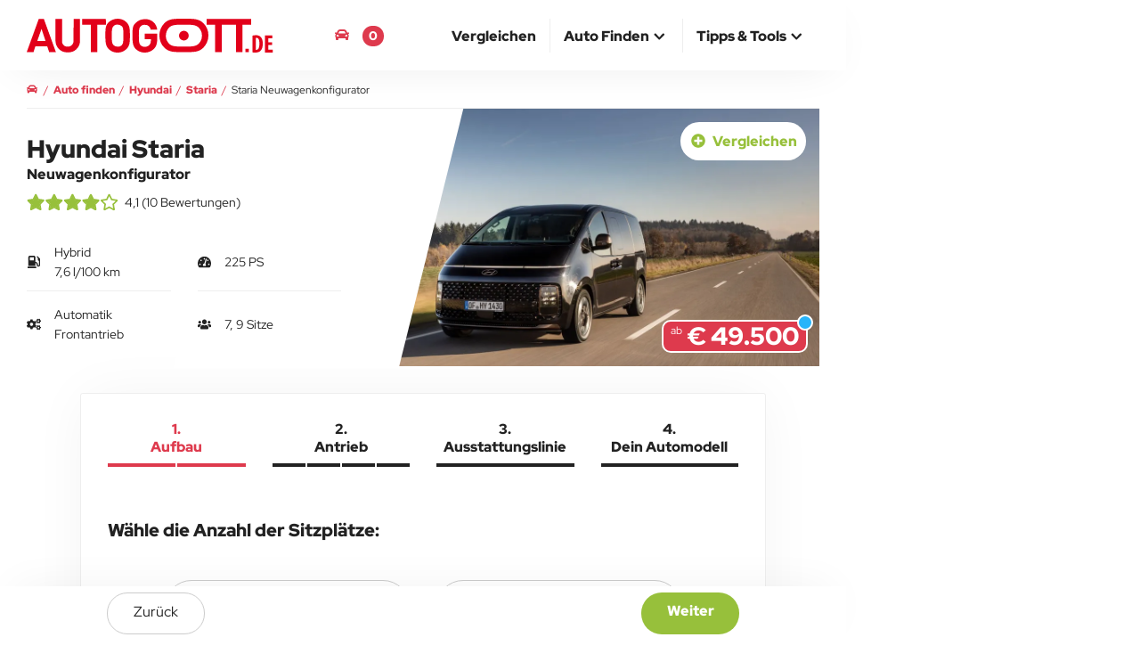

--- FILE ---
content_type: text/html; charset=UTF-8
request_url: https://www.autogott.de/hyundai/staria/neuwagen/
body_size: 10585
content:
<!DOCTYPE html>
<html lang="de-DE">
<head>
  <meta charset="utf-8" />
  <meta http-equiv="X-UA-Compatible" content="IE=edge" />
  <meta name="viewport" content="width=device-width, initial-scale=1" />

  
  <title>Hyundai Staria Konfigurator | Neuwagen | AUTOGOTT.DE</title>
  
  <meta name="description" content="Du willst unkompliziert einen Hyundai Staria kaufen? Konfiguriere und vergleiche Hyundai Staria mit anderen Modellen vor dem Autokauf." />
      <link rel="canonical" href="https://www.autogott.de/hyundai/staria/neuwagen/" />
<link rel="preconnect" href="https://media.autogott.de" />
    <link rel="preconnect" href="https://www.googletagmanager.com" />
    <link rel="preconnect" href="https://pagead2.googlesyndication.com" />
    <link rel="preload" href="/build/fonts/red-hat-display-v20-latin-regular.woff2" as="font" type="font/woff2" crossorigin />
    <link rel="preload" href="/build/fonts/red-hat-display-v20-latin-900.woff2" as="font" type="font/woff2" crossorigin />
  
            <link rel="preload" href="https://media.autogott.de/FAGA1E6pk5w5STNVz1ub2eLWR-c=/512x/4c0622c5c35144ef925ed22869dee1d5/autokategorie/hyundai-staria-1121-exterior-12-jpg" as="image" media="(max-width: 767px)" type="image/webp" fetchpriority="high">
        <link rel="preload" href="https://media.autogott.de/4_TC7MK6D7CRA7H-fpQ0jqIorn0=/1080x/4c0622c5c35144ef925ed22869dee1d5/autokategorie/hyundai-staria-1121-exterior-12-jpg" as="image" media="(min-width: 768px)" type="image/webp" fetchpriority="high">
    
  <style>
                .auswahlKopf .autokachel .image {
            background-image: url(https://media.autogott.de/FAGA1E6pk5w5STNVz1ub2eLWR-c=/512x/4c0622c5c35144ef925ed22869dee1d5/autokategorie/hyundai-staria-1121-exterior-12-jpg);
        }

        @media (min-width: 768px) {
            .auswahlKopf .autokachel .image {
                background-image: url(https://media.autogott.de/4_TC7MK6D7CRA7H-fpQ0jqIorn0=/1080x/4c0622c5c35144ef925ed22869dee1d5/autokategorie/hyundai-staria-1121-exterior-12-jpg);
            }
        }
            </style>

            <link rel="preload" href="/critical/konfigurator.css" as="style">
        <link rel="stylesheet" href="/critical/konfigurator.css">

                    <link rel="preload" href="/build/base.6affb5be.css" as="style">
            <link rel="stylesheet" href="/build/base.6affb5be.css">
            
                      <link rel="preload" href="/build/konfigurator.32ea9a20.css" as="style">
            <link rel="stylesheet" href="/build/konfigurator.32ea9a20.css">
            
  <link rel="apple-touch-icon" sizes="180x180" href="/build/favicon/apple-touch-icon.png">
  <link rel="icon" type="image/png" sizes="32x32" href="/build/favicon/favicon-32x32.png">
  <link rel="icon" type="image/png" sizes="16x16" href="/build/favicon/favicon-16x16.png">
  <link rel="manifest" href="/build/favicon/site.webmanifest">
  <link rel="mask-icon" href="/build/favicon/safari-pinned-tab.svg" color="#de3a4d">
  <link rel="shortcut icon" href="/build/favicon/favicon.ico">
  <meta name="msapplication-TileColor" content="#de3a4d">
  <meta name="msapplication-config" content="/build/favicon/browserconfig.xml">
  <meta name="theme-color" content="#ffffff">

  <style>
    @media (min-width: 768px) {
      #isMobile {
        display: none !important;
      }
    }
    @media (min-width: 992px) {
      #notDesktop {
        display: none !important;
      }
    }
  </style><meta property="og:type" content="website" />
    
    <meta property="og:title" content="Hyundai Staria Konfigurator | Neuwagen | AUTOGOTT.DE" />
    <meta property="og:description" content="Du willst unkompliziert einen Hyundai Staria kaufen? Konfiguriere und vergleiche Hyundai Staria mit anderen Modellen vor dem Autokauf." />
    <meta property="og:url" content="https://www.autogott.de/hyundai/staria/neuwagen/" />
    <meta property="og:site_name" content="AUTOGOTT.DE" />

                      <meta property="og:image" content="https://media.autogott.de/4_TC7MK6D7CRA7H-fpQ0jqIorn0=/1080x/4c0622c5c35144ef925ed22869dee1d5/autokategorie/hyundai-staria-1121-exterior-12-jpg" />
    
    
        
                            <link rel="alternate" hreflang="de-DE" href="https://www.autogott.de/hyundai/staria/neuwagen/">
                    <link rel="alternate" hreflang="de-AT" href="https://www.autogott.at/hyundai/staria/neuwagen/">
              
  <meta name="theme-color" content="#de3a4d" />

      <script>
    window.adsArray = []
    window.AdButler = {};
    window.adsbygoogle = [];
    window.siteBranding = false
    window.blockAds = false
    window.contentParams = []
    window.eventsToFire = []
    window.share = []
    window.isMobile = false
    window.notDesktop = false
    window.env = 'prod'
    window.dataLayer = window.dataLayer || [];

    function gtag(){dataLayer.push(arguments);}

</script>
    
  
  <!-- Google Tag Manager -->
  <script>(function(w,d,s,l,i){w[l]=w[l]||[];w[l].push({'gtm.start':
              new Date().getTime(),event:'gtm.js'});var f=d.getElementsByTagName(s)[0],
            j=d.createElement(s),dl=l!='dataLayer'?'&l='+l:'';j.async=true;j.src=
            'https://www.googletagmanager.com/gtm.js?id='+i+dl;f.parentNode.insertBefore(j,f);
    })(window,document,'script','dataLayer','GTM-M8MPDW2');</script>
  <!-- End Google Tag Manager -->

</head>
<body class="default">
  <!-- Google Tag Manager (noscript) -->
  <noscript><iframe src="https://www.googletagmanager.com/ns.html?id=GTM-M8MPDW2"
                    height="0" width="0" style="display:none;visibility:hidden"></iframe></noscript>
  <!-- End Google Tag Manager (noscript) -->

  <div id="notDesktop">
  </div>
  <div id="isMobile">
  </div>

          
    <script>
                    window.contentParams = {"#marke#":"Hyundai","#modellKategorie#":"Staria","#step#":"Start","#site.stepmodell#":"Hyundai Staria"};
                            window.eventsToFire = [{"action":"view","label":"new","entityClass":"AutoModellKategorie","entityId":184,"entityTitle":"Hyundai Staria","delay":5000}];
            </script>


    <script>
        window.contentParams['#modellType#'] = 'Neuwagen'
    </script>

  <header>
    <nav id="navbar-top" class="navbar navbar-fixed-top top">
        <div class="container-body">
            <div class="container-middle">
                <div class="container-fluid">
                    <div class="navbar-header">
                        <button type="button" class="navbar-toggle collapsed" data-toggle="collapse" data-target="#navbar-collapse" aria-expanded="false" aria-label="Main Navigation">
                            <span class="icon-bar top-bar"></span>
                            <span class="icon-bar middle-bar"></span>
                            <span class="icon-bar bottom-bar"></span>
                        </button>
                        <a class="navbar-brand" href="https://www.autogott.de">
                            <picture>
                                <img src="/build/icon/ag-logo.svg" class="logo" alt="AUTOGOTT.DE">
                            </picture>
                        </a>
                    </div>

                    <div class="navbar-modalCompare">
                        <a href="/deineautomodelle"><i class="fas fa-car"></i> <span class="bookmark-compare-text">Deine Autos</span> <span class="bookmark-compare-count">0</span></a>
                    </div>

                    <div class="collapse navbar-collapse" id="navbar-collapse">
                        <ul itemscope itemtype="http://www.schema.org/SiteNavigationElement" role="menu" class="nav navbar-nav navbar-right">
                            
                                <li class="" itemprop="name" role="menuitem">
                                    <a itemprop="url" href="/autovergleich/" ><span>Vergleichen</span></a>

                                    
                                </li>
                            
                                <li class="dropdown">
                                    <a href="#" class="dropdown-toggle" data-toggle="dropdown" role="button" aria-haspopup="true" aria-expanded="false"><span>Auto finden</span> <i class="fas fa-chevron-up icon"></i></a>

                                                                            <ul class="dropdown-menu">
                                                                                            <li itemprop="name" role="menuitem">
                                                    <a itemprop="url" href="/neuwagen">Neuwagen finden</a>                                                </li>
                                                                                            <li itemprop="name" role="menuitem">
                                                    <a itemprop="url" href="/neuste-autos">Neueste Autos</a>                                                </li>
                                                                                            <li itemprop="name" role="menuitem">
                                                    <a itemprop="url" href="/elektro">Elektroauto finden</a>                                                </li>
                                                                                    </ul>
                                    
                                </li>
                            
                                <li class="dropdown">
                                    <a href="#" class="dropdown-toggle" data-toggle="dropdown" role="button" aria-haspopup="true" aria-expanded="false"><span>Tipps & Tools</span> <i class="fas fa-chevron-up icon"></i></a>

                                                                            <ul class="dropdown-menu">
                                                                                            <li itemprop="name" role="menuitem">
                                                    <a itemprop="url" href="/blog/">Blog</a>                                                </li>
                                                                                            <li itemprop="name" role="menuitem">
                                                    <a itemprop="url" href="/tipps/">Tipps zum Autokauf</a>                                                </li>
                                                                                            <li itemprop="name" role="menuitem">
                                                    <a itemprop="url" href="/kredit-rechner">Kreditrechner</a>                                                </li>
                                                                                            <li itemprop="name" role="menuitem">
                                                    <a itemprop="url" href="/kfz-versicherung-rechner">Kfz-Versicherung</a>                                                </li>
                                                                                    </ul>
                                    
                                </li>
                                                    </ul>
                    </div>
                </div>
            </div>
        </div>
    </nav>
</header>

    <div id="main-container-body" class="container-body">
        <div class="container-left-bar">
            <div id="ad-wrapper-left-bar" class="ads google-ad google-ad-300x600-display empty" data-ad-slot="7751060916">
                </div>        </div>

        <div class="container-middle">

            
            <div id="main" class="container-fluid main">
                    
    





<nav aria-label="breadcrumb" class="row breadcrumbnav">
    <ol itemscope itemtype="https://schema.org/BreadcrumbList" class="breadcrumb">
                                    <li class="breadcrump-position-1" data-url="/">
                    <a href="/">
                        <span ><i class="fas fa-car" aria-hidden="true"></i></span>
                    </a>
                </li>
                                                <li itemprop="itemListElement" itemscope itemtype="https://schema.org/ListItem" class="breadcrump-position-2" data-url="/neuwagen">
                    <a itemprop="item" href="/neuwagen">                        <span itemprop="name">Auto finden</span>
                    </a>                    <meta itemprop="position" content="1" />
                </li>
                                                <li itemprop="itemListElement" itemscope itemtype="https://schema.org/ListItem" class="breadcrump-position-3" data-url="/hyundai/">
                    <a itemprop="item" href="/hyundai/">                        <span itemprop="name">Hyundai</span>
                    </a>                    <meta itemprop="position" content="2" />
                </li>
                                                <li itemprop="itemListElement" itemscope itemtype="https://schema.org/ListItem" class="breadcrump-position-4" data-url="/hyundai/staria/">
                    <a itemprop="item" href="/hyundai/staria/">                        <span itemprop="name">Staria</span>
                    </a>                    <meta itemprop="position" content="3" />
                </li>
                                                <li itemprop="itemListElement" itemscope itemtype="https://schema.org/ListItem" class="breadcrump-position-5" data-url="/hyundai/staria/neuwagen/">
                                            <span itemprop="name">Staria Neuwagenkonfigurator</span>
                                        <meta itemprop="position" content="4" />
                </li>
                        </ol>
</nav>

                
                
                                                    
                <div class="loadinggif fas fa-spinner fa-spin" data-fa-transform="grow-12"></div>
    <div class="konfigurator start" id="automodellauswahl">
                <div class="row auswahlKopf">
            
            <div class="col-xs-12 col-sm-5">
            <h1>
            Hyundai Staria

                            <span class="h5 margin-top-5">Neuwagenkonfigurator</span>
                        </h1>

                            <div class="star-rating-container"
                     data-value="4.1"
                     data-count="10">
                </div>
            
            <div class="details margin-bottom hidden-xs">
                <div class="stats">
                    

            <div class="col">
            <i class="fas fa-gas-pump"></i>
                            Hybrid
            
                            <br />
                7,6&nbsp;l/100&nbsp;km
                    </div>
    
            <div class="col">
            <i class="fas fa-tachometer-alt"></i>
            225&nbsp;PS
        </div>
    
            <div class="col">
            <i class="fas fa-cogs"></i>
            Automatik<br />Frontantrieb
        </div>
    
    
            <div class="col" style="position: relative">
            <i class="fas fa-users"></i>
            7,&nbsp;9&nbsp;Sitze
        </div>
    
                            
                                                
                </div>
            </div>

            <div class="margin-bottom">
                                        
    










                            </div>

        </div>

        
            <div class="compare">
            <div class="btn btn-bookmark compare-bookmark" data-amkid="184" ><i class="fas fa-plus-circle"></i><i class="fas fa-check"></i><span> Vergleichen</span></div>
        </div>
    
        <div class="col-xs-12 col-sm-7 autokachel-wrapper-medium">
                
    
    
    



<div class="autokachel medium" data-automodellid="17664"><div class="image showroom"></div><div class="preise"><div class="abpreis"><div class="ab">ab</div><div class="preis">€ 49.500</div><div class="icon icon-info info-badge information" data-headline="Preisberechnung" data-body="Die auf dieser Website angegebenen Preise basieren auf den deutschen Listenpreisen der Fahrzeuge.
                    Bitte beachten Sie, dass die angezeigten Preise lediglich Schätzungen darstellen und von den tatsächlichen Preisen in Ihrem Land abweichen können,
                    da Steuern, Abgaben oder zusätzliche Kosten länderspezifisch variieren können."><svg xmlns="http://www.w3.org/2000/svg" viewBox="0 0 4 9"><defs><style>.cls-1{fill:#fff}</style></defs><g><path data-name="Pfad 363" class="cls-1" d="M13 11h1v-1h-1V5h-3v1h1v4h-1v1h3z" transform="translate(-10 -2)"/><path data-name="Rechteck 473" class="cls-1" transform="translate(1)" d="M0 0h2v2H0z"/></g></svg></div></div></div></div>        </div>

            </div>

        <div class="auswahlKopf auswahlKopfTop">
            <div class="container-body">
    <div class="container-middle">
        <div class="container-fluid">
            <div>
                <div>
                <span class="h1">
                    Hyundai Staria

                                            <span class="h5">Neuwagenkonfigurator</span>
                                    </span>
                </div>
                <div>
                                    </div>
                <div>
                    
            <div class="compare">
            <div class="btn btn-bookmark compare-bookmark" data-amkid="184" ><i class="fas fa-plus-circle"></i><i class="fas fa-check"></i><span> Vergleichen</span></div>
        </div>
                    </div>

            </div>
        </div>
    </div>
</div>        </div>

        <div id="automodellkategoriedaten" data-automodellkategorie="184" data-taxid="42" data-title="Hyundai Staria"></div>
        <div id="treffer-new" data-filteridnew="796d5f1427fa40fd8d8f7c09e7de3f26"></div>

        
        <div class="row konfigurator-section default-landingblock">
            <div class="konfigurator-menu">

  <div class="btn btn-konfigurator step-01 active ">
    <div class="text">1. <br>Aufbau</div>
      <div class="substeps">
                                                            <div class="substep" data-step="1"></div>
                                                                                    <div class="substep" data-step="2"></div>
                                        </div>
  </div>

  <div class="btn btn-konfigurator step-02  ">
    <div class="text">2. <br>Antrieb</div>
      <div class="substeps">
                                                            <div class="substep" data-step="3"></div>
                                                                                    <div class="substep" data-step="4"></div>
                                                                                    <div class="substep" data-step="5"></div>
                                                                                    <div class="substep" data-step="6"></div>
                                        </div>
  </div>

  <div class="btn btn-konfigurator step-03  ">
    <div class="text">3. <br>Ausstattungslinie</div>
      <div class="substeps">
                                                            <div class="substep" data-step="7"></div>
                                        </div>
  </div>


  <div class="btn btn-konfigurator step-04  ">
    <div class="text">4. <br>Dein Automodell</div>
    <div class="substeps">
                                                            <div class="substep" data-step="8"></div>
                                        </div>
  </div>
</div>
            <div class="form_body col-xs-12 desktop">
    
    <p class="h3">Wähle die Anzahl der Sitzplätze:</p>

    <form name="Filter" method="post" class="form_auswahl" onchange="clearValidity()">

    <div class="btn-group radio" data-toggle="buttons">
            <div id="Filter" class="sitze"><div class="form-group ">
                
<div id="Filter_filter_42_string" data-taxid="42" data-type="choicestring" class="filter_sitzplaetze">  <div class="col"><label class="btn btn-radio btn-radio-konfigurator"><input type="radio" id="Filter_filter_42_string_0" name="Filter[filter_42_string]" value="9" oninvalid="setCustomValidity('Bitte wähle eine Option aus.')" /><svg version="1.1"
     xmlns="http://www.w3.org/2000/svg" xmlns:xlink="http://www.w3.org/1999/xlink"
     x="0px" y="0px" width="100px" height="80px" viewBox="-31.712 -11 100 80"
     overflow="visible" enable-background="new -31.712 -11 100 80" xml:space="preserve"><defs></defs><path d="M35.884,47.767C35.833,47.653,34.612,45,31.788,45c-0.045,0-0.088,0.007-0.133,0.008l1.274-8.927
	c0.483-3.387,0.16-8.831-0.722-12.137L31.3,20.54C30.339,16.934,26.52,14,22.788,14h-9c-3.731,0-7.551,2.934-8.512,6.54
	l-0.908,3.404c-0.882,3.306-1.205,8.75-0.722,12.137l1.275,8.927C4.877,45.007,4.833,45,4.788,45c-2.824,0-4.045,2.653-4.096,2.767
	c-0.522,1.167-0.808,3.075-0.648,4.342l0.504,4.031C0.749,57.744,2.172,59,3.788,59h29c1.616,0,3.039-1.256,3.24-2.86l0.504-4.031
	C36.691,50.842,36.406,48.934,35.884,47.767z M6.3,24.46l0.908-3.404C7.939,18.315,10.952,16,13.788,16h9
	c2.836,0,5.849,2.315,6.58,5.056l0.908,3.404c0.81,3.035,1.117,8.228,0.673,11.338l-1.401,9.813
	c-1.456,0.796-2.38,2.097-2.436,2.176c-0.304,0.436-0.922,0.841-1.529,1.054l-0.63-18.877C24.845,26.676,22.079,24,18.788,24h-1
	c-3.29,0-6.057,2.676-6.166,5.964l-0.63,18.877c-0.607-0.214-1.225-0.618-1.528-1.054c-0.056-0.079-0.979-1.38-2.436-2.176
	l-1.401-9.813C5.183,32.688,5.49,27.495,6.3,24.46z M23.588,49H12.987l0.633-18.97c0.074-2.223,1.944-4.03,4.168-4.03h1
	c2.224,0,4.093,1.808,4.167,4.03L23.588,49z M34.548,51.86l-0.504,4.031C33.97,56.482,33.383,57,32.788,57h-29
	c-0.595,0-1.182-0.518-1.256-1.108L2.028,51.86c-0.113-0.908,0.115-2.439,0.487-3.271C2.546,48.524,3.271,47,4.788,47
	c1.37,0,2.657,1.396,3.035,1.932C8.646,50.111,10.351,51,11.788,51h13c1.438,0,3.142-0.889,3.963-2.065
	C29.131,48.396,30.418,47,31.788,47c1.517,0,2.242,1.524,2.27,1.583C34.433,49.421,34.661,50.952,34.548,51.86z"/><path d="M12.788,12h11c1.084,0,2.068-0.428,2.772-1.205c0.703-0.778,1.031-1.801,0.924-2.88l-0.402-4.029
	C26.868,1.743,24.941,0,22.788,0h-9c-2.153,0-4.08,1.743-4.294,3.886L9.092,7.915c-0.107,1.079,0.221,2.102,0.924,2.88
	C10.72,11.572,11.704,12,12.788,12z M11.082,8.114l0.402-4.029C11.598,2.955,12.652,2,13.788,2h9c1.136,0,2.19,0.955,2.304,2.085
	l0.402,4.029c0.051,0.51-0.097,0.984-0.417,1.338C24.758,9.806,24.3,10,23.788,10h-11c-0.512,0-0.97-0.194-1.289-0.548
	C11.179,9.099,11.031,8.624,11.082,8.114z"/></svg><span class="icon-text">
          9 Sitze

                          <div class="icon-preis preise">
            € 49.500
          </div></span></label></div>  <div class="col"><label class="btn btn-radio btn-radio-konfigurator"><input type="radio" id="Filter_filter_42_string_1" name="Filter[filter_42_string]" value="7" oninvalid="setCustomValidity('Bitte wähle eine Option aus.')" /><svg version="1.1"
     xmlns="http://www.w3.org/2000/svg" xmlns:xlink="http://www.w3.org/1999/xlink"
     x="0px" y="0px" width="100px" height="80px" viewBox="-31.712 -11 100 80"
     overflow="visible" enable-background="new -31.712 -11 100 80" xml:space="preserve"><defs></defs><path d="M35.884,47.767C35.833,47.653,34.612,45,31.788,45c-0.045,0-0.088,0.007-0.133,0.008l1.274-8.927
	c0.483-3.387,0.16-8.831-0.722-12.137L31.3,20.54C30.339,16.934,26.52,14,22.788,14h-9c-3.731,0-7.551,2.934-8.512,6.54
	l-0.908,3.404c-0.882,3.306-1.205,8.75-0.722,12.137l1.275,8.927C4.877,45.007,4.833,45,4.788,45c-2.824,0-4.045,2.653-4.096,2.767
	c-0.522,1.167-0.808,3.075-0.648,4.342l0.504,4.031C0.749,57.744,2.172,59,3.788,59h29c1.616,0,3.039-1.256,3.24-2.86l0.504-4.031
	C36.691,50.842,36.406,48.934,35.884,47.767z M6.3,24.46l0.908-3.404C7.939,18.315,10.952,16,13.788,16h9
	c2.836,0,5.849,2.315,6.58,5.056l0.908,3.404c0.81,3.035,1.117,8.228,0.673,11.338l-1.401,9.813
	c-1.456,0.796-2.38,2.097-2.436,2.176c-0.304,0.436-0.922,0.841-1.529,1.054l-0.63-18.877C24.845,26.676,22.079,24,18.788,24h-1
	c-3.29,0-6.057,2.676-6.166,5.964l-0.63,18.877c-0.607-0.214-1.225-0.618-1.528-1.054c-0.056-0.079-0.979-1.38-2.436-2.176
	l-1.401-9.813C5.183,32.688,5.49,27.495,6.3,24.46z M23.588,49H12.987l0.633-18.97c0.074-2.223,1.944-4.03,4.168-4.03h1
	c2.224,0,4.093,1.808,4.167,4.03L23.588,49z M34.548,51.86l-0.504,4.031C33.97,56.482,33.383,57,32.788,57h-29
	c-0.595,0-1.182-0.518-1.256-1.108L2.028,51.86c-0.113-0.908,0.115-2.439,0.487-3.271C2.546,48.524,3.271,47,4.788,47
	c1.37,0,2.657,1.396,3.035,1.932C8.646,50.111,10.351,51,11.788,51h13c1.438,0,3.142-0.889,3.963-2.065
	C29.131,48.396,30.418,47,31.788,47c1.517,0,2.242,1.524,2.27,1.583C34.433,49.421,34.661,50.952,34.548,51.86z"/><path d="M12.788,12h11c1.084,0,2.068-0.428,2.772-1.205c0.703-0.778,1.031-1.801,0.924-2.88l-0.402-4.029
	C26.868,1.743,24.941,0,22.788,0h-9c-2.153,0-4.08,1.743-4.294,3.886L9.092,7.915c-0.107,1.079,0.221,2.102,0.924,2.88
	C10.72,11.572,11.704,12,12.788,12z M11.082,8.114l0.402-4.029C11.598,2.955,12.652,2,13.788,2h9c1.136,0,2.19,0.955,2.304,2.085
	l0.402,4.029c0.051,0.51-0.097,0.984-0.417,1.338C24.758,9.806,24.3,10,23.788,10h-11c-0.512,0-0.97-0.194-1.289-0.548
	C11.179,9.099,11.031,8.624,11.082,8.114z"/></svg><span class="icon-text">
          7 Sitze

                          <div class="icon-preis preise">
            € 58.950
          </div></span></label></div></div></div><input type="hidden" id="Filter_sort" name="Filter[sort]" value="1460" /></div>
    </div>

    <div id="btn-nav" class="btn-wrapper">
      <div class="flex-row">
        <a href="javascript:history.back()" class="btn-zurueck btn pull-left">zurück</a>
        <a class="btn-weiter btn pull-right" href="/hyundai/staria/neuwagen/">
          Weiter
        </a>
      </div>
    </div>

    <div class="btn-wrapper sticky sticky-above" data-btn-static="btn-nav">
    <div class="container-body">
        <div class="container-middle">
            <div class="container-fluid">
                        <div class="landingblock">
          <a href="javascript:history.back()" class="btn-zurueck btn pull-left">zurück</a>
          <a class="btn-weiter btn pull-right" href="/hyundai/staria/neuwagen/">
            Weiter
          </a>
        </div>
                  </div>
        </div>
    </div>
</div>
    </form>
  </div>
        </div>

        <div class="row">
            <div class="col-xs-12 margin-top">
                <h3>Zuvor gewählte Suchoptionen</h3>
                <div id="filterChoice" class="margin-top">
                                                        </div>
            </div>
            <div class="col-xs-12 margin-top">
                <p>Der Hyundai Staria ist ein vielseitiger Minivan, der sowohl f&uuml;r den t&auml;glichen Stadtverkehr als auch f&uuml;r l&auml;ngere Reisen geeignet ist. Sein modernes Design mit geschwungener Linienf&uuml;hrung und eleganten Akzenten verleiht ihm einen futuristischen Look. Im Innenraum bietet der Staria viel Platz f&uuml;r Passagiere und Gep&auml;ck sowie zahlreiche Komfortfunktionen f&uuml;r ein angenehmes Fahrerlebnis.</p>

                                                        <a class="" href="/hyundai/staria/">mehr Infos zu Hyundai Staria</a>
                            </div>
        </div>

        <div class="google-ad google-ad-responsive-display margin-top" data-ad-slot="1311428039">
        </div>

        <div class="row auswahlKopf mobil hidden-sm hidden-md hidden-lg">
            <div class="col-xs-12 hidden-md hidden-lg">
                <h2 class="h3">Aktuelle Konfiguration:</h2>
                <div class="details">
                    <div class="stats">
                        

            <div class="col">
            <i class="fas fa-gas-pump"></i>
                            Hybrid
            
                            <br />
                7,6&nbsp;l/100&nbsp;km
                    </div>
    
            <div class="col">
            <i class="fas fa-tachometer-alt"></i>
            225&nbsp;PS
        </div>
    
            <div class="col">
            <i class="fas fa-cogs"></i>
            Automatik<br />Frontantrieb
        </div>
    
    
            <div class="col" style="position: relative">
            <i class="fas fa-users"></i>
            7,&nbsp;9&nbsp;Sitze
        </div>
    
                            
                                                
                    </div>
                </div>
            </div>
        </div>
    </div>
                                                            <div class="seocontent row content-text ">
                            <div class="col-xs-12 margin-top-30 margin-bottom-30">
                                <p>Ein Hyundai Staria Neuwagen ist eventuell schon dein Favorit, du bist&nbsp;jedoch hinsichtlich der gew&uuml;nschten Ausstattung und den Eigenschaften noch unschl&uuml;ssig? Bei uns hast du&nbsp;die komfortable M&ouml;glichkeit mithilfe der Filterfunktion dein Wunschmodell passend zu&nbsp;konfigurieren und anschlie&szlig;end mit anderen zu vergleichen. Stelle&nbsp;so deinen Hyundai Staria einem anderen Modell gegen&uuml;ber und finde heraus, welches besser zu dir passt. So kommst du&nbsp;auch tats&auml;chlich einfach und auf sicherem Weg&nbsp;zu dem Auto, das deinen Anspr&uuml;chen gerecht wird.</p>
                            </div>
                        </div>
                                    
            </div>


                                                                                    </div>

        <div class="container-right-bar">
            <div id="ad-wrapper-right-bar" class="sitebar-wrapper-ads empty" data-ad-slot="6232582225">
                </div>        </div>
    </div>

        <div class="container-body related-content background-grey">
    <div class="container-middle">
        <div class="container-fluid">
            
                            <div class="row blog auto-related">
                    <div class="col-xs-12">
                        <h2>
                            Passende Vergleiche
                        </h2>

                        <div class="row couples">

                            
                                
<div class="coupleWrapper col-xs-12">
        <a class="couple" href="/autovergleich/hyundai-staria/opel-zafira-life">
                                <div class="coupleItem first">
                                    <div class="image lazy showroom" data-bg="https://media.autogott.de/FAGA1E6pk5w5STNVz1ub2eLWR-c=/512x/4c0622c5c35144ef925ed22869dee1d5/autokategorie/hyundai-staria-1121-exterior-12-jpg">
                                    </div>

                <div class="title">Hyundai Staria</div>

                            </div>
                                <div class="coupleItem secound">
                                    <div class="image lazy" data-bg="https://media.autogott.de/X4oWYWTozbPAKOGedwE0_89K-Rs=/x/d2f5e36062ed42029652bb9ac0a22e83/default/default-2">
                                    </div>

                <div class="title">Opel Zafira Life</div>

                            </div>
                <div class="versus">VS</div>
    </a>
</div>
                            
                                
<div class="coupleWrapper col-xs-12">
        <a class="couple" href="/autovergleich/hyundai-staria/toyota-proace-verso">
                                <div class="coupleItem first">
                                    <div class="image lazy showroom" data-bg="https://media.autogott.de/FAGA1E6pk5w5STNVz1ub2eLWR-c=/512x/4c0622c5c35144ef925ed22869dee1d5/autokategorie/hyundai-staria-1121-exterior-12-jpg">
                                    </div>

                <div class="title">Hyundai Staria</div>

                            </div>
                                <div class="coupleItem secound">
                                    <div class="image lazy showroom" data-bg="https://media.autogott.de/ssBuw-5MoQLthQ9blF8J6DGcXkY=/512x/d3f46984c8414a4d8df75542333c8f8c/autokategorie/71841-toyota-proace-verso-072">
                                    </div>

                <div class="title">Toyota Proace Verso</div>

                            </div>
                <div class="versus">VS</div>
    </a>
</div>
                            
                                
<div class="coupleWrapper col-xs-12">
        <a class="couple" href="/autovergleich/hyundai-santa-fe/hyundai-staria">
                                <div class="coupleItem first">
                                    <div class="image lazy showroom" data-bg="https://media.autogott.de/5t3cafhMFM_unWxYp0UrCT6WEvk=/512x/581345846d69410ca5a932a274cfe9f1/autokategorie/hyundai-new-santa-fe-03-jpg">
                                    </div>

                <div class="title">Hyundai Santa Fe</div>

                            </div>
                                <div class="coupleItem secound">
                                    <div class="image lazy showroom" data-bg="https://media.autogott.de/FAGA1E6pk5w5STNVz1ub2eLWR-c=/512x/4c0622c5c35144ef925ed22869dee1d5/autokategorie/hyundai-staria-1121-exterior-12-jpg">
                                    </div>

                <div class="title">Hyundai Staria</div>

                            </div>
                <div class="versus">VS</div>
    </a>
</div>
                            
                                
<div class="coupleWrapper col-xs-12">
        <a class="couple" href="/autovergleich/hyundai-staria/mercedes-vito">
                                <div class="coupleItem first">
                                    <div class="image lazy showroom" data-bg="https://media.autogott.de/FAGA1E6pk5w5STNVz1ub2eLWR-c=/512x/4c0622c5c35144ef925ed22869dee1d5/autokategorie/hyundai-staria-1121-exterior-12-jpg">
                                    </div>

                <div class="title">Hyundai Staria</div>

                            </div>
                                <div class="coupleItem secound">
                                    <div class="image lazy showroom" data-bg="https://media.autogott.de/Zt0JtwzcaXivu1O3kalqINOi61o=/512x/9cf4554c5d0943fca11c4ae649ef5829/autokategorie/img-0323">
                                    </div>

                <div class="title">Mercedes Vito</div>

                            </div>
                <div class="versus">VS</div>
    </a>
</div>
                            
                                
<div class="coupleWrapper col-xs-12">
        <a class="couple" href="/autovergleich/hyundai-staria/ford-tourneo-custom">
                                <div class="coupleItem first">
                                    <div class="image lazy showroom" data-bg="https://media.autogott.de/FAGA1E6pk5w5STNVz1ub2eLWR-c=/512x/4c0622c5c35144ef925ed22869dee1d5/autokategorie/hyundai-staria-1121-exterior-12-jpg">
                                    </div>

                <div class="title">Hyundai Staria</div>

                            </div>
                                <div class="coupleItem secound">
                                    <div class="image lazy showroom" data-bg="https://media.autogott.de/0AZXBaATZc_mdE0JPsNUAdB3jOA=/512x/ed1a2c63f9334f019944a86674ece679/autokategorie/2022-ford-tourneo-titanium-01-low">
                                    </div>

                <div class="title">Ford Tourneo Custom</div>

                            </div>
                <div class="versus">VS</div>
    </a>
</div>
                            
                                
<div class="coupleWrapper col-xs-12">
        <a class="couple" href="/autovergleich/hyundai-staria/kia-pv5">
                                <div class="coupleItem first">
                                    <div class="image lazy showroom" data-bg="https://media.autogott.de/FAGA1E6pk5w5STNVz1ub2eLWR-c=/512x/4c0622c5c35144ef925ed22869dee1d5/autokategorie/hyundai-staria-1121-exterior-12-jpg">
                                    </div>

                <div class="title">Hyundai Staria</div>

                            </div>
                                <div class="coupleItem secound">
                                    <div class="image lazy" data-bg="https://media.autogott.de/X4oWYWTozbPAKOGedwE0_89K-Rs=/x/d2f5e36062ed42029652bb9ac0a22e83/default/default-2">
                                    </div>

                <div class="title">KIA PV5</div>

                                    <img class="elektro-patch" src="/build/img/elektroautoicon.png" alt="elektorautoicon">
                            </div>
                <div class="versus">VS</div>
    </a>
</div>
                            
                        </div>

                        <div class="google-ad google-ad-responsive-display margin-top margin-bottom" data-ad-slot="4489471396"></div>
                    </div>
                </div>
            
            
                            <div class="row blog auto-related">
                    <div class="col-xs-12">
                        <h2>
                            Weitere Automodelle
                        </h2>
                        <div id="autoModellTypIndex" class="treffer row">
                            
  
    
    


    
    






                

    
<div class="autokachel-wrapper smaller"><div class="autokachel small" data-automodellid="7462" data-popularity="0.075906486760509" data-automodelltyp="1"><div class="col-xs-12 autokachel-image"><div class="teaser"><div class="image showroom lazy" data-bg="https://media.autogott.de/0AZXBaATZc_mdE0JPsNUAdB3jOA=/512x/ed1a2c63f9334f019944a86674ece679/autokategorie/2022-ford-tourneo-titanium-01-low" ></div><div class="preise"><div class="abpreis"><div class="ab">ab</div><div class="preis">€ 57.200</div><div class="icon icon-info info-badge information" data-headline="Preisberechnung" data-body="Die auf dieser Website angegebenen Preise basieren auf den deutschen Listenpreisen der Fahrzeuge.
                    Bitte beachten Sie, dass die angezeigten Preise lediglich Schätzungen darstellen und von den tatsächlichen Preisen in Ihrem Land abweichen können,
                    da Steuern, Abgaben oder zusätzliche Kosten länderspezifisch variieren können."><svg xmlns="http://www.w3.org/2000/svg" viewBox="0 0 4 9"><defs><style>.cls-1{fill:#fff}</style></defs><g><path data-name="Pfad 363" class="cls-1" d="M13 11h1v-1h-1V5h-3v1h1v4h-1v1h3z" transform="translate(-10 -2)"/><path data-name="Rechteck 473" class="cls-1" transform="translate(1)" d="M0 0h2v2H0z"/></g></svg></div></div></div></div></div><div class="col-xs-12 autokachel-info"><div class="caption"><h3 class="title">
                                                    Ford
                                                Tourneo Custom
                    </h3><span class="h5"></span></div><div class="details margin-bottom"><div class="stats"><div class="col"><i class="fas fa-gas-pump icon"></i>
                            Hybrid
            
                            <br />
                4,1&nbsp;-&nbsp;4,4&nbsp;l/100&nbsp;km
                    </div><div class="col"><i class="fas fa-tachometer-alt icon"></i>
            233&nbsp;PS
        </div><div class="col"><i class="fas fa-cogs"></i>
            Automatik<br />Frontantrieb
        </div><div class="col"><i class="fas fa-users icon"></i>
            8&nbsp;Sitze
        </div><div class="col"><i class="fas fa-leaf icon"></i>
            92&nbsp;-&nbsp;99 CO2&nbsp;g/km
        </div></div></div><div class="btn-newcars-container"><a class="btn btn-light btn-newcars save-cookie-filter" href="/ford/tourneo-custom/"><i class="fas fa-cogs" aria-hidden="true"></i>
                            Alle Infos
                        </a><div class="btn btn-success btn-select compare-bookmark" data-amkid="487"><i class="fas fa-plus-circle"></i><i class="fas fa-check"></i><span> Vergleichen</span></div></div></div><a class="linkoverlay save-cookie-filter"  href="/ford/tourneo-custom/"></a></div></div>
        
  
    
    


    
    






                

    
<div class="autokachel-wrapper smaller"><div class="autokachel small" data-automodellid="7795" data-popularity="0.035112284239106" data-automodelltyp="1"><div class="col-xs-12 autokachel-image"><div class="teaser"><div class="image showroom lazy" data-bg="https://media.autogott.de/fX6RJGj0xUPykA-Xir-Hn06KWSo=/512x/2ba888811f384ff8b07dfa926bc6c78e/autokategorie/d5915ba4-9f36-425b-87ee-2a1c07f2edfe" ></div><div class="preise"><div class="abpreis"><div class="ab">ab</div><div class="preis">€ 53.100</div><div class="icon icon-info info-badge information" data-headline="Preisberechnung" data-body="Die auf dieser Website angegebenen Preise basieren auf den deutschen Listenpreisen der Fahrzeuge.
                    Bitte beachten Sie, dass die angezeigten Preise lediglich Schätzungen darstellen und von den tatsächlichen Preisen in Ihrem Land abweichen können,
                    da Steuern, Abgaben oder zusätzliche Kosten länderspezifisch variieren können."><svg xmlns="http://www.w3.org/2000/svg" viewBox="0 0 4 9"><defs><style>.cls-1{fill:#fff}</style></defs><g><path data-name="Pfad 363" class="cls-1" d="M13 11h1v-1h-1V5h-3v1h1v4h-1v1h3z" transform="translate(-10 -2)"/><path data-name="Rechteck 473" class="cls-1" transform="translate(1)" d="M0 0h2v2H0z"/></g></svg></div></div></div></div></div><div class="col-xs-12 autokachel-info"><div class="caption"><h3 class="title">
                                                    Ford
                                                Transit Custom Transporter
                    </h3><span class="h5"></span></div><div class="details margin-bottom"><div class="stats"><div class="col"><i class="fas fa-gas-pump icon"></i>
                            Hybrid
            
                            <br />
                3,9&nbsp;-&nbsp;4,1&nbsp;l/100&nbsp;km
                    </div><div class="col"><i class="fas fa-tachometer-alt icon"></i>
            233&nbsp;PS
        </div><div class="col"><i class="fas fa-cogs"></i>
            Automatik<br />Frontantrieb
        </div><div class="col"><i class="fas fa-users icon"></i>
            3,&nbsp;6,&nbsp;9&nbsp;Sitze
        </div><div class="col"><i class="fas fa-leaf icon"></i>
            89&nbsp;-&nbsp;93 CO2&nbsp;g/km
        </div></div></div><div class="btn-newcars-container"><a class="btn btn-light btn-newcars save-cookie-filter" href="/ford/transit-custom-transporter/"><i class="fas fa-cogs" aria-hidden="true"></i>
                            Alle Infos
                        </a><div class="btn btn-success btn-select compare-bookmark" data-amkid="617"><i class="fas fa-plus-circle"></i><i class="fas fa-check"></i><span> Vergleichen</span></div></div></div><a class="linkoverlay save-cookie-filter"  href="/ford/transit-custom-transporter/"></a></div></div>
        
                        </div>
                    </div>
                </div>
            
                </div>
    </div>
</div>
    <div class="container-body post-content">
        <div class="container-middle">
            <div class="container-fluid">
                
            </div>
        </div>
    </div>

            <div class="footer-container">
            <div class="container-body">
  <div class="container-middle">
    <div class="container-fluid">
      <div class="footer margin-bottom-60">
        <div class="row">
          <div class="col-xs-12 col-sm-4 col-md-4">
            <div class="logo-wrapper padding-bottom">
              <img src="/build/icon/ag-logo-footer.svg" alt="AUTOGOTT.DE Logo" />

              <p class="mb-5 h3">Der Neuwagen Autovergleich</p>
            </div>
          </div>
          <div class="col-xs-12 col-sm-4 col-md-4">
            <p>
              <a href="/impressum">Impressum</a>
              <br><a href="/datenschutz">Datenschutz</a>
              <br><a href="#" onclick="window.googlefc?.showRevocationMessage(); return false;">Cookie Einstellungen</a>
            </p>
          </div>
          <div class="col-xs-12 col-sm-4 col-md-4">
            <p class="socialmedialinks">
              <a href="https://www.facebook.com/Autogott" target="_blank" title="facebook.com/Autogott"><i class="fab fa-facebook"></i></a>
              <a href="https://twitter.com/AutogottAT" target="_blank" title="twitter.com/AutogottAT"><i class="fab fa-twitter"></i></a>
              <a href="https://www.instagram.com/autogottat/" target="_blank" title="instagram.com/autogottat/"><i class="fab fa-instagram"></i></a>
              <a href="https://www.linkedin.com/company/autogott-at" target="_blank" title="linkedin.com/company/autogott-at"><i class="fab fa-linkedin"></i></a>
              <a href="https://www.youtube.com/@AutogottAt" target="_blank" title="youtube.com/@AutogottAt"><i class="fab fa-youtube"></i></a>
            </p>
          </div>
        </div>
        <div class="row">
          <div class="col-xs-12 margin-top-30">
            <p class="alt-domains" style="display: flex;flex-wrap: wrap;gap: 10px;font-size: x-small;">
              <a href="https://www.autogott.de" target="_blank">AUTOGOTT.DE Germany</a>
              <a href="https://www.autogott.at" target="_blank">AUTOGOTT.AT Austria</a>

              <a href="https://www.driveduel.com" target="_blank">DriveDuel.com USA</a>
              <a href="https://fr.driveduel.de" target="_blank">fr.DriveDuel.de France</a>
              <a href="https://es.driveduel.de" target="_blank">es.DriveDuel.de Spain</a>
              <a href="https://uk.driveduel.de" target="_blank">uk.DriveDuel.de UK</a>
              <a href="https://nl.driveduel.de" target="_blank">nl.DriveDuel.de Netherlands</a>
              <a href="https://pl.driveduel.de" target="_blank">pl.DriveDuel.de Poland</a>
              <a href="https://it.driveduel.de" target="_blank">it.DriveDuel.de Italy</a>
              <a href="https://se.driveduel.de" target="_blank">se.DriveDuel.de Sweden</a>
              <a href="https://dk.driveduel.de" target="_blank">dk.DriveDuel.de Denmark</a>
              <a href="https://fi.driveduel.de" target="_blank">fi.DriveDuel.de Finland</a>
              <a href="https://no.driveduel.de" target="_blank">no.DriveDuel.de Norway</a>

            </p>
          </div>
        </div>

      </div>
    </div>
  </div>
</div>        </div>
    
  
                                      <script type="application/ld+json">
      {
    "@type": [
        "Car",
        "Product"
    ],
    "manufacturer": "Hyundai",
    "brand": {
        "@type": "Brand",
        "name": "Hyundai"
    },
    "model": "Hyundai Staria",
    "name": "Hyundai Staria",
    "image": "https://media.autogott.de/4_TC7MK6D7CRA7H-fpQ0jqIorn0=/1080x/4c0622c5c35144ef925ed22869dee1d5/autokategorie/hyundai-staria-1121-exterior-12-jpg",
    "sku": 184,
    "itemCondition": "https://schema.org/NewCondition",
    "vehicleModelDate": "2024",
    "aggregateRating": {
        "@type": "AggregateRating",
        "ratingValue": "4.1",
        "ratingCount": 10,
        "identifier": "Hyundai Staria",
        "name": "Hyundai Staria"
    },
    "offers": [
        {
            "@type": "Offer",
            "url": "https://www.autogott.de/hyundai/staria/neuwagen/",
            "price": 49500,
            "priceCurrency": "EUR",
            "availability": "http://schema.org/InStock",
            "priceValidUntil": "2024-01-04"
        }
    ],
    "bodyType": "Bus und Transporter",
    "vehicleEngine": {
        "@type": "EngineSpecification",
        "fuelType": "Hybrid",
        "enginePower": {
            "@type": "QuantitativeValue",
            "value": "225",
            "unitCode": "PS"
        },
        "torque": {
            "@type": "QuantitativeValue",
            "value": "367",
            "unitCode": "Nm"
        }
    },
    "vehicleSeatingCapacity": "7",
    "vehicleTransmission": "Automatik",
    "fuelConsumption": {
        "@type": "QuantitativeValue",
        "value": "7,6",
        "unitCode": "l/100 km"
    },
    "emissionsCO2": "172",
    "accelerationTime": {
        "@type": "QuantitativeValue",
        "value": "10.2",
        "unitCode": "SEC",
        "valueReference": {
            "@type": "QuantitativeValue",
            "unitText": "0..100 km/h"
        }
    },
    "driveWheelConfiguration": "Frontantrieb",
    "vehicleIdentificationNumber": "00000000000000000",
    "width": {
        "@type": "QuantitativeValue",
        "value": "1997",
        "unitCode": "mm"
    },
    "weightTotal": {
        "@type": "QuantitativeValue",
        "minValue": "2275",
        "maxValue": "2345",
        "unitCode": "kg"
    },
    "cargoVolume": {
        "@type": "QuantitativeValue",
        "minValue": "117",
        "maxValue": "831",
        "unitCode": "l"
    },
    "description": "Du willst unkompliziert einen Hyundai Staria kaufen? Konfiguriere und vergleiche Hyundai Staria mit anderen Modellen vor dem Autokauf.",
    "@context": "http://schema.org"
}
    </script>
  
      <script async src="https://fundingchoicesmessages.google.com/i/pub-1806701173945488?ers=1"></script>
    <script src="/build/js/3.5.1.jquery.min.js"
            data-cookieconsent="functional"
            crossorigin="anonymous">
    </script>
    <script>
      function loadScript(c,b,o){var a=document.createElement('script');for(var i=0;o && i<o.length;i++){a.setAttribute(o[i][0],o[i][1])};a.type='text/javascript',a.readyState?a.onreadystatechange=function(){(a.readyState=='loaded'||a.readyState=='complete')&&(a.onreadystatechange=null,b(a));}:a.onload=function(){b(a);},a.src=c,document.body.appendChild(a);}
      function isProduction(){return window.env === 'prod'}
      function setIsMobile () {
        window.isMobile = false
        if (window.getComputedStyle(document.getElementById('isMobile'),null).getPropertyValue('display') === 'block') {
          window.isMobile = true
        }
        window.notDesktop = false
        if (window.getComputedStyle(document.getElementById('notDesktop'),null).getPropertyValue('display') === 'block') {
          window.notDesktop = true
        }
      }
      setIsMobile()

      window.addEventListener('resize', setIsMobile)

      if (isProduction()) {
        <!-- Matomo -->
        var _paq = window._paq = window._paq || [];
        /* tracker methods like "setCustomDimension" should be called before "trackPageView" */
        _paq.push(["setCookieDomain", "*.driveduel.de"]);
        _paq.push(['trackPageView']);
        _paq.push(['enableLinkTracking']);
        _paq.push(['enableHeartBeatTimer']);
        (function() {
          var u="//analytics.driveduel.com/";
          _paq.push(['setTrackerUrl', u+'matomo.php']);
          _paq.push(['setSiteId', '3']);
          var d=document, g=d.createElement('script'), s=d.getElementsByTagName('script')[0];
          g.async=true; g.src=u+'matomo.js'; s.parentNode.insertBefore(g,s);
        })();
        <!-- End Matomo Code -->
      }

              window.loadScript("/build/runtime.6662d677.js", function(){
                  }, [
          ['data-cookieconsent', 'functional']
        ])
              window.loadScript("/build/base.5155f5e8.js", function(){
                                window.loadScript("/build/konfigurator.980987a0.js", function(){})
                      }, [
          ['data-cookieconsent', 'functional']
        ])
          </script>
  
  
</body>
</html>


--- FILE ---
content_type: text/css
request_url: https://www.autogott.de/critical/konfigurator.css
body_size: 4950
content:
.h1,.h3,.h5,h1{font-family:Red Hat Display,Helvetica,Arial,sans-serif;font-weight:500;line-height:1.1;color:inherit}.h1,.h3,h1{margin-top:26px;margin-bottom:13px}.h3{font-size:20px}@-ms-viewport{width:device-width}@font-face{font-display:block;font-family:Red Hat Display;font-style:normal;font-weight:400;src:url(/build/fonts/red-hat-display-v20-latin-regular.woff2) format("woff2")}@font-face{font-display:block;font-family:Red Hat Display;font-style:normal;font-weight:900;src:url(/build/fonts/red-hat-display-v20-latin-900.woff2) format("woff2")}.h1,.h3,.h5,h1{font-weight:900}.h1,.h3,h1{margin:15px 0}@media (max-width:991px){.konfigurator .auswahlKopf{padding:0}.konfigurator-section .radio label svg{height:90%}}html{font-family:sans-serif;-ms-text-size-adjust:100%;-webkit-text-size-adjust:100%}header,nav{display:block}a{background-color:transparent}h1{font-size:2em;margin:.67em 0}img{border:0}svg:not(:root){overflow:hidden}button,input{color:inherit;font:inherit;margin:0}button{overflow:visible}button{text-transform:none}button{-webkit-appearance:button}button::-moz-focus-inner,input::-moz-focus-inner{border:0;padding:0}input{line-height:normal}input[type=radio]{box-sizing:border-box;padding:0}*,:after,:before{-webkit-box-sizing:border-box;-moz-box-sizing:border-box;box-sizing:border-box}html{font-size:10px}body{font-family:Red Hat Display,Helvetica,Arial,sans-serif;font-size:16px;line-height:1.625;color:#222;background-color:#fff}button,input{font-family:inherit;font-size:inherit;line-height:inherit}a{text-decoration:none}img{vertical-align:middle}.h1,.h3,.h5,h1,h2,h3{font-family:Red Hat Display,Helvetica,Arial,sans-serif;font-weight:500;line-height:1.1;color:inherit}.h1,.h3,h1,h2,h3{margin-top:26px;margin-bottom:13px}.h5{margin-top:13px;margin-bottom:13px}.h1,h1{font-size:28px}h2{font-size:24px}.h3,h3{font-size:20px}.h5{font-size:16px}p{margin:0 0 13px}ol,ul{margin-top:0;margin-bottom:13px}ul ul{margin-bottom:0}.container-fluid{margin-right:auto;margin-left:auto;padding-left:15px;padding-right:15px}.row{margin-left:-15px;margin-right:-15px}.col-sm-5,.col-sm-7,.col-xs-12{position:relative;min-height:1px;padding-left:15px;padding-right:15px}.col-xs-12{float:left}.col-xs-12{width:100%}@media (min-width:768px){.col-sm-5,.col-sm-7{float:left}.col-sm-7{width:58.33333333%}.col-sm-5{width:41.66666667%}}label{display:inline-block;max-width:100%;margin-bottom:5px;font-weight:700}input[type=radio]{margin:4px 0 0;line-height:normal}.form-group{margin-bottom:15px}.radio{position:relative;display:block;margin-top:10px;margin-bottom:10px}.radio label{min-height:26px;padding-left:20px;margin-bottom:0;font-weight:400}.radio input[type=radio]{position:absolute;margin-left:-20px}.btn{display:inline-block;margin-bottom:0;font-weight:400;text-align:center;vertical-align:middle;touch-action:manipulation;background-image:none;border:1px solid transparent;white-space:nowrap;padding:6px 12px;line-height:1.625;border-radius:7px}.btn.active{outline:0;background-image:none;-webkit-box-shadow:inset 0 3px 5px rgba(0,0,0,.125);box-shadow:inset 0 3px 5px rgba(0,0,0,.125)}.btn-group{position:relative;display:inline-block;vertical-align:middle}.collapse{display:none}.nav{margin-bottom:0;padding-left:0;list-style:none}.nav>li,.nav>li>a{position:relative;display:block}.nav>li>a{padding:10px 15px}.navbar{position:relative;min-height:50px;margin-bottom:26px;border:1px solid transparent}.navbar-collapse{overflow-x:visible;padding-right:15px;padding-left:15px;border-top:1px solid transparent;box-shadow:inset 0 1px 0 hsla(0,0%,100%,.1);-webkit-overflow-scrolling:touch}.navbar-fixed-top .navbar-collapse{max-height:340px}.container-fluid>.navbar-collapse,.container-fluid>.navbar-header{margin-right:-15px;margin-left:-15px}.navbar-fixed-top{position:fixed;right:0;left:0;z-index:1030}@media (min-width:1200px){.navbar{border-radius:4px}.navbar-header{float:left}.navbar-collapse{width:auto;border-top:0;box-shadow:none}.navbar-collapse.collapse{display:block!important;height:auto!important;padding-bottom:0;overflow:visible!important}.navbar-fixed-top .navbar-collapse{padding-left:0;padding-right:0}.container-fluid>.navbar-collapse,.container-fluid>.navbar-header{margin-right:0;margin-left:0}.navbar-fixed-top{border-radius:0}.navbar-toggle{display:none}}.navbar-fixed-top{top:0;border-width:0 0 1px}.navbar-brand{float:left;padding:12px 15px;font-size:20px;line-height:26px;height:50px}.navbar-toggle{position:relative;float:right;margin-right:15px;padding:9px 10px;margin-top:8px;margin-bottom:8px;background-color:transparent;background-image:none;border:1px solid transparent;border-radius:4px}.navbar-toggle .icon-bar{display:block;width:22px;height:2px;border-radius:1px}.navbar-toggle .icon-bar+.icon-bar{margin-top:4px}.navbar-nav{margin:6px -15px}.navbar-nav>li>a{padding-top:10px;padding-bottom:10px;line-height:26px}.navbar-nav>li>.dropdown-menu{margin-top:0;border-top-right-radius:0;border-top-left-radius:0}@media (min-width:1200px){.navbar-nav{float:left;margin:0}.navbar-nav>li{float:left}.navbar-nav>li>a{padding-top:12px;padding-bottom:12px}.navbar-right{float:right!important;margin-right:-15px}.navbar-right .dropdown-menu{left:auto;right:0}}.dropdown{position:relative}.dropdown-menu{position:absolute;top:100%;left:0;z-index:1000;display:none;float:left;min-width:160px;padding:5px 0;margin:2px 0 0;list-style:none;font-size:16px;text-align:left;background-color:#fff;border:1px solid #ccc;border:1px solid rgba(0,0,0,.15);border-radius:4px;-webkit-box-shadow:0 6px 12px rgba(0,0,0,.175);box-shadow:0 6px 12px rgba(0,0,0,.175);background-clip:padding-box}.dropdown-menu>li>a{display:block;padding:3px 20px;clear:both;font-weight:400;line-height:1.625;color:#222;white-space:nowrap}.container-fluid:after,.container-fluid:before,.nav:after,.nav:before,.navbar-collapse:after,.navbar-collapse:before,.navbar-header:after,.navbar-header:before,.navbar:after,.navbar:before,.row:after,.row:before{content:" "}.pull-right{float:right!important}.pull-left{float:left!important}@media (max-width:767px){.hidden-xs{display:none!important}}@media (min-width:768px) and (max-width:991px){.hidden-sm{display:none!important}}@media (min-width:992px) and (max-width:1199px){.hidden-md{display:none!important}}.breadcrumb{padding:8px 15px;margin-bottom:26px;list-style:none;background-color:#f5f5f5;border-radius:4px}.breadcrumb>li{display:inline-block}.breadcrumb>li+li:before{content:"/\A0";padding:0 5px;color:#ccc}.container-fluid,.nav,.navbar,.navbar-collapse,.navbar-header,.row{zoom:1}.container-fluid:after,.container-fluid:before,.nav:after,.nav:before,.navbar-collapse:after,.navbar-collapse:before,.navbar-header:after,.navbar-header:before,.navbar:after,.navbar:before,.row:after,.row:before{content:""!important;display:table}.container-fluid:after,.nav:after,.navbar-collapse:after,.navbar-header:after,.navbar:after,.row:after{clear:both}html{height:100%}body{-webkit-font-smoothing:antialiased;-moz-osx-font-smoothing:grayscale;overflow-x:hidden;height:100vh;margin:0;display:flex;flex-direction:column}#main-container-body{margin-top:0;margin-bottom:60px}@media (min-width:1200px){.hidden-lg{display:none!important}#main-container-body{margin-top:80px}}.container-body{display:block}.container-body .container-left-bar{width:0;position:fixed;top:0;bottom:0;left:0;display:none}@media (min-width:1830px){.container-body .container-left-bar{width:330px;display:flex;justify-content:center}}.container-body .container-right-bar{width:0;position:fixed;display:none;top:0;bottom:0;right:0}@media (min-width:992px){.container-body .container-right-bar{width:330px;display:flex;justify-content:center}.container-body .container-middle{margin-right:330px}}@media (min-width:1500px){.container-body .container-right-bar{margin-left:1170px;width:auto;min-width:330px;left:0}}.container-body .container-middle{position:relative;max-width:1170px}@media (min-width:1830px){.container-body .container-right-bar{margin-left:1500px}.container-body .container-middle{margin-left:330px}}.h1,.h3,.h5,h1,h2,h3{font-weight:900}.h5{font-weight:900;font-style:normal}.h1,.h3,h1,h2,h3{margin:15px 0}ol,ul{padding-left:0;margin-left:20px}ol li,ul li{margin-bottom:10px}a{color:#de3a4d;font-weight:900}.breadcrumbnav{position:relative;overflow-x:auto;overflow-y:hidden;align-items:center;display:flex;min-height:42px}.breadcrumb{background:0 0;margin:0;font-size:12px;font-family:Red Hat Display,Helvetica,Arial,sans-serif;padding-left:15px;padding-right:15px;display:flex}.breadcrumb li{margin-bottom:0;white-space:nowrap}.breadcrumb li:before{padding:0 0 0 5px!important}.breadcrumb li:first-child{min-width:1.125em}.breadcrumb li:not(:first-child):before{content:"/\A0";padding:0 5px;color:#de3a4d}.breadcrumb:after{content:"";width:100%;height:1px;border-bottom:1px solid #eee;position:absolute;bottom:0;left:0}@media (min-width:992px){.breadcrumbnav{overflow-x:hidden}.breadcrumb:after{width:calc(100% - 30px);left:15px}}svg{fill:currentColor}picture,picture img{display:block}.btn{font-family:Red Hat Display,Helvetica,Arial,sans-serif;text-transform:capitalize;font-weight:900;border:0;font-size:16px;padding:8px 12px;white-space:normal;border-radius:30px;text-decoration:none}.btn.active{outline:0}.btn i,.btn svg{margin-right:5px;display:inline-block}.btn.active{box-shadow:inherit}.icon svg{max-width:100%;display:block}.info-badge{width:18px;height:18px;background:#28b4fa;border-radius:30px;border:2px solid #fff;display:inline-flex;justify-content:center;align-items:center}.info-badge svg{float:left;max-width:4px}.content-text{background:#fff;z-index:1;position:relative}.btn-wrapper{text-align:center}:focus{outline:0}.container-fluid{padding-left:30px;padding-right:30px}.container-body .container-fluid{max-width:1170px;text-align:left}.nav{margin:0}.nav li{font-size:16px;font-family:Red Hat Display,Helvetica,Arial,sans-serif;font-weight:900;text-transform:capitalize;margin-bottom:0}.nav li a{padding:10px 0 5px;border-bottom:2px solid transparent;font-weight:900;text-decoration:none}.nav li a i{margin-right:5px}.default-landingblock{margin-top:15px;background:#fff;border-radius:3px}@media (min-width:768px){.default-landingblock{margin:30px;border:1px solid #eee;padding:15px;box-shadow:0 0 60px -5px rgba(0,0,0,.05)}}@media (min-width:1200px){.default-landingblock{margin:30px 60px}header #navbar-top .container-middle .container-fluid{align-items:center;justify-content:space-between;display:flex}}img{max-width:100%}.btn-weiter{background-color:#97c03b;color:#fff;border:none;min-width:110px;height:47px;position:relative}.btn-zurueck{background-color:#fff;height:47px;font-weight:lighter;position:relative;border:1px solid #ccc;color:#222;width:110px}.compare .btn-bookmark{position:relative;font-family:Red Hat Display,Helvetica,Arial,sans-serif;color:#97c03b}.compare .btn-bookmark i{width:1em;margin-right:5px}.google-ad-responsive-display{min-height:330px}.bookmark-compare-count{border-radius:30px;background:#de3a4d;min-width:24px;color:#fff;display:inline-block;text-align:center;margin-left:7px;font-size:14px;line-height:23px}.compare-bookmark .fa-check{display:none}.margin-top{margin-top:15px}.margin-top-5{margin-top:5px}.margin-bottom{margin-bottom:15px}header #navbar-top{height:80px;z-index:1000}header #navbar-top .container-body{height:100%}header #navbar-top .container-middle{padding-top:6px;padding-bottom:6px;height:100%;box-shadow:0 10px 50px -20px rgba(0,0,0,.1);background-color:#fff}header #navbar-top .container-middle .container-fluid{height:100%}header #navbar-top .container-middle .container-fluid:after,header #navbar-top .container-middle .container-fluid:before{content:none!important}header #navbar-top .navbar-header{display:flex;align-items:center}header #navbar-top .navbar-brand{padding:0;height:auto}header #navbar-top .navbar-modalCompare{font-family:Red Hat Display,Helvetica,Arial,sans-serif;font-size:16px;font-weight:900;text-transform:capitalize}header #navbar-top .navbar-modalCompare a{text-decoration:none;color:#de3a4d}header #navbar-top .navbar-modalCompare i{width:1em;margin-right:5px;display:inline-block}@media (min-width:1200px) and (max-width:1300px){header #navbar-top .navbar-modalCompare .bookmark-compare-text{display:none}}@media (max-width:1199px){.container-fluid{padding-left:15px;padding-right:15px}header #navbar-top .navbar-modalCompare{position:fixed;width:auto;height:40px;right:0;top:5px;justify-content:right;display:flex;align-items:center;padding:0 10px;background:#fff;margin:5px;border-radius:50px;border:1px solid #eee}}@media (min-width:992px) and (max-width:1199px){header #navbar-top .navbar-modalCompare{right:330px}}header #navbar-top.top{height:80px}header #navbar-top.top .navbar-brand img{height:30px}@media (min-width:1360px){header #navbar-top.top .navbar-brand img{height:38px}}header #navbar-top .navbar-brand img{height:26px}@media (max-width:1199px){header #navbar-top{height:60px;position:relative;margin-bottom:0}header #navbar-top.top{height:60px}header #navbar-top .navbar-brand{transform:translateX(-50%);left:50%;position:absolute}header #navbar-top .navbar-brand img{height:22px}header #navbar-top .navbar-collapse{box-shadow:0 10px 50px -20px rgba(0,0,0,.1)}}header #navbar-top .icon-bar{background-color:#de3a4d;width:29px;height:3px;display:block;margin-top:5px;margin-bottom:5px}header #navbar-top .navbar-collapse{background-color:#fff;max-height:none}header #navbar-top .navbar-collapse>ul>li>a{border-bottom:2px solid transparent;padding:0;margin:7.5px 15px 2.5px;display:flex;align-items:center;justify-content:space-between;color:#222;text-decoration:none}@media (max-width:1199px){header #navbar-top .navbar-collapse>ul>li{border-bottom:1px solid #eee}header #navbar-top .navbar-collapse>ul>li:last-child{border-bottom:none}header #navbar-top .navbar-collapse>ul>li:first-child{border-top:1px solid #eee}header #navbar-top .navbar-collapse>ul>li>a{margin:15px 15px 13px}}header #navbar-top .navbar-collapse>ul>li>a .fa-chevron-up{transform:rotate(180deg);width:.875em;height:1em;display:inline-block;vertical-align:0;margin-left:5px;margin-right:5px;font-size:14px}header #navbar-top .navbar-collapse .dropdown-menu{border:0;border-radius:3px;border-top-left-radius:0;border-top-right-radius:0}header #navbar-top .navbar-collapse .dropdown-menu li{padding:5px 15px;font-family:Red Hat Display,Helvetica,Arial,sans-serif;text-transform:none;font-size:16px}header #navbar-top .navbar-collapse .dropdown-menu li a{border-bottom:1px solid #eee;padding:0 0 10px;margin-bottom:0;color:#222}header #navbar-top .navbar-collapse .dropdown-menu li:last-child a{border-bottom:1px solid transparent;padding-bottom:3px}header #navbar-top .navbar-toggle{padding:0;float:left;margin-left:15px}header #navbar-top .navbar-toggle .top-bar{transform:rotate(45deg);transform-origin:10% 10%}header #navbar-top .navbar-toggle .middle-bar{opacity:0}header #navbar-top .navbar-toggle .bottom-bar{transform:rotate(-45deg);transform-origin:10% 90%}header #navbar-top .navbar-toggle.collapsed .top-bar{transform:rotate(0)}header #navbar-top .navbar-toggle.collapsed .middle-bar{opacity:1}header #navbar-top .navbar-toggle.collapsed .bottom-bar{transform:rotate(0)}.sitebar-wrapper-ads{padding:15px;text-align:center}.form-group{margin-top:15px;position:relative;zoom:1}.form-group:after,.form-group:before{content:" ";content:""!important;display:table}.form-group:after{clear:both}.radio{margin-top:0;margin-bottom:0}.autokachel{background:#fff;display:flex;flex-wrap:wrap;position:relative;z-index:2;overflow:hidden;font-size:100%;border:1px solid #eee;box-shadow:0 0 60px -5px rgba(0,0,0,.05);margin:15px;border-radius:15px}.autokachel.medium{margin:0;box-shadow:none;border-radius:0;border:none;padding:0;overflow:visible;height:100%}.autokachel.medium .image{padding-top:50%;margin:0}.autokachel.medium .image.showroom{margin:0}.autokachel.medium .image.showroom:before{width:50%;height:calc(100% + 2px);top:0;left:-36%;bottom:0;transform:skewX(-14deg);right:unset;z-index:0}.autokachel.medium .preise{right:15px;left:unset;bottom:15px;align-items:flex-end}@media (min-width:768px){.google-ad-responsive-display{min-height:310px}.autokachel.medium .image.showroom{background-position-x:30%}}@media (max-width:1199px){.autokachel.medium .image.showroom{margin:0 -15px}.konfigurator .auswahlKopfTop{top:0}}@media (max-width:767px){header #navbar-top .navbar-modalCompare .bookmark-compare-text{display:none}.autokachel.medium .image{padding-top:66.66%;min-height:0;position:relative;margin:0}.autokachel.medium .image.showroom{margin:0 -15px}.autokachel.medium .image.showroom:before{width:100%;height:20%;top:unset;left:0;bottom:-14%;transform:skewY(3deg);right:0}.autokachel.medium .preise{bottom:30px;right:0}.autokachel.medium .preise .abpreis{font-size:24px;padding:0 5px 3px}.autokachel.medium{min-height:120px}}.autokachel .image{font-family:Red Hat Display,Helvetica,Arial,sans-serif;line-height:1.2;margin:0}.autokachel .image{position:relative;background-position-x:center;background-position-y:center;background-size:contain;background-repeat:no-repeat;padding-top:66.66%;width:calc(100% + 30px);height:100%}.autokachel .image.showroom{background-size:120%;background-position-x:80%;background-position-y:80%;margin:0 -15px}.autokachel .image.showroom:before{content:"";background:#fff;z-index:0;width:100%;height:20%;position:absolute;bottom:-14%;transform:skewY(3deg);left:0}@media (min-width:768px){.autokachel .image.showroom{background-size:cover}.autokachel .image.showroom:before{width:50%;height:100%;top:0;right:-36%;bottom:0;transform:skewX(-14deg);left:unset}}@media (min-width:992px){.autokachel .image.showroom:before{width:100%;height:20%;top:unset;right:unset;bottom:-14%;transform:skewY(3deg);left:0}}.autokachel .preise{display:flex;flex-direction:column;align-items:flex-end;white-space:nowrap;position:absolute;right:0;bottom:30px}@media (min-width:768px){.autokachel .preise{left:0;right:unset;bottom:15px;align-items:flex-start}}@media (min-width:992px){.autokachel .preise{left:unset;right:0;bottom:30px;align-items:flex-start}}@media (min-width:1200px){header #navbar-top.top .navbar-brand img{height:38px}header #navbar-top ul.navbar-nav>li{border-right:1px solid #eee}header #navbar-top ul.navbar-nav>li:last-child{border-right:0}header #navbar-top .navbar-collapse .dropdown-menu{border-bottom:none}header #navbar-top .navbar-collapse .dropdown-menu:before{content:"";position:absolute;width:100%;height:10px;background:#fff;top:-10px}.autokachel .image.showroom{background-position-x:50%;background-position-y:50%}.autokachel .image.showroom:before{width:50%;height:calc(100% + 2px);top:0;right:-36%;bottom:0;transform:skewX(-14deg);left:unset;z-index:0}.autokachel .preise{left:0;right:unset;bottom:15px;align-items:flex-start}}.autokachel .abpreis{font-size:28px;font-family:Red Hat Display,Helvetica,Arial,sans-serif;font-weight:900;color:#fff;line-height:1.2;display:flex;margin-right:-2px;padding:0 8px;position:relative;background:#de3a4d;border-radius:10px;border:2px solid #fff}@media (max-width:479px){.autokachel.medium{min-height:140px}.autokachel .abpreis{font-size:28px}}.autokachel .abpreis .ab{float:left;font-family:Red Hat Display,Helvetica,Arial,sans-serif;margin:3px 5px 0 0;font-size:12px;font-weight:500;font-style:normal}.autokachel .abpreis .preis{float:right;display:inline-block}.autokachel .abpreis .info-badge{position:absolute;top:-8px;right:-8px;z-index:10}.autokachel .btn-newcars-container .btn i{width:1em;margin-right:5px;font-size:14px;line-height:1.7}.star-rating-container{height:20px;display:flex;align-items:center;margin:0 0 15px;position:relative}.konfigurator-section .radio{width:100%}.konfigurator-section .radio .col{flex:auto;margin:15px;max-width:275px;min-width:140px;width:100%;display:flex}.konfigurator-section .radio .form-group>div{display:flex;flex-direction:row;justify-content:center;flex-wrap:wrap}.konfigurator-section .radio label{border:1px solid #ccc;background:#fff;font-weight:900;color:#222;width:100%;min-height:90px;display:flex;justify-content:center;align-items:center;padding-left:12px;vertical-align:middle;position:relative}@media (min-width:768px){.konfigurator-section .radio label{flex-direction:column;min-height:130px}}.konfigurator-section .radio label svg{margin:0;width:auto}.konfigurator-section .radio label .icon-preis{font-weight:500;font-size:16px}.konfigurator-section .radio label:before{all:unset}.konfigurator-section .radio input[type=radio]{position:absolute;left:calc(50% + 15px);bottom:25%;opacity:0;z-index:1}.loadinggif{display:none;left:0;right:0;z-index:100;margin:30px auto;font:14px/1 FontAwesome;font-size:inherit;text-rendering:auto;-webkit-font-smoothing:antialiased;-moz-osx-font-smoothing:grayscale;position:absolute}.konfigurator .auswahlKopf{position:relative;display:flex}@media (max-width:767px){.konfigurator .auswahlKopf{display:flex;flex-direction:column-reverse}}.konfigurator .auswahlKopf>div:first-child{z-index:3;position:relative}.konfigurator .auswahlKopf .h1,.konfigurator .auswahlKopf h1{margin-top:15px;margin-bottom:0;display:flex;flex-direction:column}.konfigurator .auswahlKopf .details{overflow:hidden;margin-top:30px}.konfigurator .auswahlKopf .stats{display:flex;flex-wrap:wrap;margin-left:-15px;margin-right:-15px;margin-bottom:-16px;font-size:14px}.konfigurator .auswahlKopf .stats>.col{display:flex;flex-direction:column;align-items:center;padding-bottom:10px;text-align:center;flex:1 0 40%;margin:5px 15px 10px;border-bottom:1px solid #eee;max-width:calc(50% - 30px)}@media (min-width:1200px){.konfigurator .auswahlKopf .stats>.col{flex-direction:row;text-align:left;flex:1 0 60%}}.konfigurator .auswahlKopf .stats>.col i{margin-bottom:5px;margin-right:0}@media (min-width:992px){.konfigurator .auswahlKopf .stats{margin-bottom:-11px}.konfigurator .auswahlKopf .stats>.col i{margin-bottom:0;margin-right:15px;width:1.125em;display:inline-block}}.konfigurator .auswahlKopf .autokachel-wrapper-medium{display:flex;flex-direction:column}@media (max-width:767px){.konfigurator .auswahlKopf .autokachel-wrapper-medium{flex-direction:column-reverse;overflow:visible}}@media (max-width:991px){.konfigurator .auswahlKopf{padding:0}.konfigurator .auswahlKopf.mobil h2{border-top:4px solid #de3a4d;padding-top:30px}}.konfigurator .auswahlKopf .compare{text-align:right;display:block;position:absolute;right:15px;top:15px}@media (min-width:768px){.konfigurator .auswahlKopf .h1,.konfigurator .auswahlKopf h1{margin-top:30px}.konfigurator .auswahlKopf .autokachel-wrapper-medium{margin-top:0}.konfigurator .auswahlKopf .compare{right:30px}}.konfigurator .auswahlKopf .compare .btn-bookmark{z-index:10;position:relative;display:inline-block;min-width:50px;min-height:42px;padding-top:9px;padding-right:10px;background:#fff}.konfigurator .auswahlKopf .compare .btn-bookmark i{width:1.125em;display:inline-block}.konfigurator .auswahlKopfTop{opacity:0;position:fixed;z-index:10001;left:0;right:0;margin-left:0;top:0;margin-top:0;margin-right:0;background:#fff;display:block}.konfigurator .auswahlKopfTop:after{content:none}.konfigurator .auswahlKopfTop .container-middle{background-color:#fff;box-shadow:0 10px 50px -20px rgba(0,0,0,.1)}.konfigurator .auswahlKopfTop .container-middle .container-fluid>div{display:flex;justify-content:space-between;align-items:center;margin-top:7px;margin-bottom:7px}.konfigurator .auswahlKopfTop .h1{font-size:20px;margin:0}.konfigurator .auswahlKopfTop .h5{font-size:16px;margin-top:5px;margin-bottom:0}.konfigurator .auswahlKopfTop .compare{position:relative;top:auto}.konfigurator .auswahlKopfTop .compare span{display:inline-block}.konfigurator .konfigurator-menu{display:flex;flex-direction:row;margin-bottom:30px}.konfigurator .konfigurator-menu .btn-konfigurator{flex:1;padding:15px;white-space:nowrap}.konfigurator .konfigurator-menu .btn-konfigurator .substeps{width:100%;height:4px;display:flex;flex-direction:row}.konfigurator .konfigurator-menu .btn-konfigurator .substeps .substep{border-left:2px solid #fff;flex:1;background:#222}.konfigurator .konfigurator-menu .btn-konfigurator .substeps .substep:first-child{border-left:none}.konfigurator .konfigurator-menu .btn-konfigurator .text{line-height:1.3;margin-bottom:7.5px;color:#222}.konfigurator .konfigurator-menu .btn-konfigurator.active .text{color:#de3a4d}.konfigurator .konfigurator-menu .btn-konfigurator.past:not(.active) .substeps .substep{background:#de3a4d}@media (max-width:1199px){.konfigurator .konfigurator-menu .btn-konfigurator:not(.active){display:none}}#filterChoice{width:100%;display:flex;align-items:center;flex-direction:row;flex-wrap:wrap}

--- FILE ---
content_type: text/css
request_url: https://www.autogott.de/build/base.6affb5be.css
body_size: 27646
content:
.select2-container{box-sizing:border-box;display:inline-block;margin:0;position:relative;vertical-align:middle}.select2-container .select2-selection--single{height:28px;-webkit-user-select:none}.select2-container .select2-selection--single .select2-selection__rendered{padding-left:8px}.select2-container .select2-selection--single .select2-selection__clear{position:relative}.select2-container[dir=rtl] .select2-selection--single .select2-selection__rendered{padding-right:8px;padding-left:20px}.select2-container .select2-selection--multiple{box-sizing:border-box;cursor:pointer;display:block;min-height:32px;user-select:none;-webkit-user-select:none}.select2-container .select2-selection--multiple .select2-selection__rendered{display:inline-block;overflow:hidden;padding-left:8px;text-overflow:ellipsis;white-space:nowrap}.select2-container .select2-search--inline{float:left}.select2-container .select2-search--inline .select2-search__field{box-sizing:border-box;border:none;font-size:100%;margin-top:5px;padding:0}.select2-container .select2-search--inline .select2-search__field::-webkit-search-cancel-button{-webkit-appearance:none}.select2-dropdown{background-color:#fff;border:1px solid #aaa;border-radius:4px;box-sizing:border-box;display:block;position:absolute;left:-100000px;width:100%;z-index:1051}.select2-results{display:block}.select2-results__options{list-style:none;margin:0;padding:0}.select2-results__option{padding:6px;user-select:none;-webkit-user-select:none}.select2-results__option[aria-selected]{cursor:pointer}.select2-container--open .select2-dropdown{left:0}.select2-container--open .select2-dropdown--above{border-bottom:none;border-bottom-left-radius:0;border-bottom-right-radius:0}.select2-container--open .select2-dropdown--below{border-top:none;border-top-left-radius:0;border-top-right-radius:0}.select2-search--dropdown{display:block;padding:4px}.select2-search--dropdown .select2-search__field{padding:4px;width:100%;box-sizing:border-box}.select2-search--dropdown .select2-search__field::-webkit-search-cancel-button{-webkit-appearance:none}.select2-search--dropdown.select2-search--hide{display:none}.select2-close-mask{border:0;margin:0;padding:0;display:block;position:fixed;left:0;top:0;min-height:100%;min-width:100%;height:auto;width:auto;opacity:0;z-index:99;background-color:#fff;filter:alpha(opacity=0)}.select2-hidden-accessible{border:0!important;clip:rect(0 0 0 0)!important;-webkit-clip-path:inset(50%)!important;clip-path:inset(50%)!important;height:1px!important;overflow:hidden!important;padding:0!important;position:absolute!important;width:1px!important;white-space:nowrap!important}.select2-container--default .select2-selection--single{border:1px solid #aaa;border-radius:4px}.select2-container--default .select2-selection--single .select2-selection__rendered{color:#444;line-height:28px}.select2-container--default .select2-selection--single .select2-selection__clear{cursor:pointer;float:right;font-weight:700}.select2-container--default .select2-selection--single .select2-selection__placeholder{color:#999}.select2-container--default .select2-selection--single .select2-selection__arrow{height:26px;top:1px;right:1px;width:20px}.select2-container--default .select2-selection--single .select2-selection__arrow b{border-color:#888 transparent transparent;border-style:solid;border-width:5px 4px 0;height:0;left:50%;margin-left:-4px;margin-top:-2px;position:absolute;top:50%;width:0}.select2-container--default[dir=rtl] .select2-selection--single .select2-selection__clear{float:left}.select2-container--default[dir=rtl] .select2-selection--single .select2-selection__arrow{left:1px;right:auto}.select2-container--default.select2-container--disabled .select2-selection--single{background-color:#eee}.select2-container--default.select2-container--disabled .select2-selection--single .select2-selection__clear{display:none}.select2-container--default.select2-container--open .select2-selection--single .select2-selection__arrow b{border-color:transparent transparent #888;border-width:0 4px 5px}.select2-container--default .select2-selection--multiple{background-color:#fff;border:1px solid #aaa;border-radius:4px;cursor:text}.select2-container--default .select2-selection--multiple .select2-selection__rendered{box-sizing:border-box;list-style:none;margin:0;padding:0 5px;width:100%}.select2-container--default .select2-selection--multiple .select2-selection__rendered li{list-style:none}.select2-container--default .select2-selection--multiple .select2-selection__clear{cursor:pointer;float:right;font-weight:700;margin-top:5px;margin-right:10px;padding:1px}.select2-container--default .select2-selection--multiple .select2-selection__choice{background-color:#e4e4e4;border:1px solid #aaa;border-radius:4px;cursor:default;float:left;margin-right:5px;margin-top:5px;padding:0 5px}.select2-container--default .select2-selection--multiple .select2-selection__choice__remove{color:#999;cursor:pointer;display:inline-block;font-weight:700;margin-right:2px}.select2-container--default .select2-selection--multiple .select2-selection__choice__remove:hover{color:#333}.select2-container--default[dir=rtl] .select2-selection--multiple .select2-search--inline,.select2-container--default[dir=rtl] .select2-selection--multiple .select2-selection__choice{float:right}.select2-container--default[dir=rtl] .select2-selection--multiple .select2-selection__choice{margin-left:5px;margin-right:auto}.select2-container--default[dir=rtl] .select2-selection--multiple .select2-selection__choice__remove{margin-left:2px;margin-right:auto}.select2-container--default.select2-container--focus .select2-selection--multiple{border:1px solid #000;outline:0}.select2-container--default.select2-container--disabled .select2-selection--multiple{background-color:#eee;cursor:default}.select2-container--default.select2-container--disabled .select2-selection__choice__remove{display:none}.select2-container--default.select2-container--open.select2-container--above .select2-selection--multiple,.select2-container--default.select2-container--open.select2-container--above .select2-selection--single{border-top-left-radius:0;border-top-right-radius:0}.select2-container--default.select2-container--open.select2-container--below .select2-selection--multiple,.select2-container--default.select2-container--open.select2-container--below .select2-selection--single{border-bottom-left-radius:0;border-bottom-right-radius:0}.select2-container--default .select2-search--dropdown .select2-search__field{border:1px solid #aaa}.select2-container--default .select2-search--inline .select2-search__field{background:transparent;border:none;outline:0;box-shadow:none;-webkit-appearance:textfield}.select2-container--default .select2-results>.select2-results__options{max-height:200px;overflow-y:auto}.select2-container--default .select2-results__option[role=group]{padding:0}.select2-container--default .select2-results__option[aria-disabled=true]{color:#999}.select2-container--default .select2-results__option[aria-selected=true]{background-color:#ddd}.select2-container--default .select2-results__option .select2-results__option{padding-left:1em}.select2-container--default .select2-results__option .select2-results__option .select2-results__group{padding-left:0}.select2-container--default .select2-results__option .select2-results__option .select2-results__option{margin-left:-1em;padding-left:2em}.select2-container--default .select2-results__option .select2-results__option .select2-results__option .select2-results__option{margin-left:-2em;padding-left:3em}.select2-container--default .select2-results__option .select2-results__option .select2-results__option .select2-results__option .select2-results__option{margin-left:-3em;padding-left:4em}.select2-container--default .select2-results__option .select2-results__option .select2-results__option .select2-results__option .select2-results__option .select2-results__option{margin-left:-4em;padding-left:5em}.select2-container--default .select2-results__option .select2-results__option .select2-results__option .select2-results__option .select2-results__option .select2-results__option .select2-results__option{margin-left:-5em;padding-left:6em}.select2-container--default .select2-results__option--highlighted[aria-selected]{background-color:#5897fb}.select2-container--default .select2-results__group{cursor:default;display:block;padding:6px}.select2-container--classic .select2-selection--single{background-color:#f7f7f7;border:1px solid #aaa;border-radius:4px;outline:0;background-image:-webkit-linear-gradient(top,#fff 50%,#eee);background-image:-o-linear-gradient(top,#fff 50%,#eee 100%);background-image:linear-gradient(180deg,#fff 50%,#eee);background-repeat:repeat-x;filter:progid:DXImageTransform.Microsoft.gradient(startColorstr="#FFFFFFFF",endColorstr="#FFEEEEEE",GradientType=0)}.select2-container--classic .select2-selection--single:focus{border:1px solid #5897fb}.select2-container--classic .select2-selection--single .select2-selection__rendered{color:#444;line-height:28px}.select2-container--classic .select2-selection--single .select2-selection__clear{cursor:pointer;float:right;font-weight:700;margin-right:10px}.select2-container--classic .select2-selection--single .select2-selection__placeholder{color:#999}.select2-container--classic .select2-selection--single .select2-selection__arrow{background-color:#ddd;border:none;border-left:1px solid #aaa;border-top-right-radius:4px;border-bottom-right-radius:4px;height:26px;position:absolute;top:1px;right:1px;width:20px;background-image:-webkit-linear-gradient(top,#eee 50%,#ccc);background-image:-o-linear-gradient(top,#eee 50%,#ccc 100%);background-image:linear-gradient(180deg,#eee 50%,#ccc);background-repeat:repeat-x;filter:progid:DXImageTransform.Microsoft.gradient(startColorstr="#FFEEEEEE",endColorstr="#FFCCCCCC",GradientType=0)}.select2-container--classic .select2-selection--single .select2-selection__arrow b{border-color:#888 transparent transparent;border-style:solid;border-width:5px 4px 0;height:0;left:50%;margin-left:-4px;margin-top:-2px;position:absolute;top:50%;width:0}.select2-container--classic[dir=rtl] .select2-selection--single .select2-selection__clear{float:left}.select2-container--classic[dir=rtl] .select2-selection--single .select2-selection__arrow{border:none;border-right:1px solid #aaa;border-radius:0;border-top-left-radius:4px;border-bottom-left-radius:4px;left:1px;right:auto}.select2-container--classic.select2-container--open .select2-selection--single{border:1px solid #5897fb}.select2-container--classic.select2-container--open .select2-selection--single .select2-selection__arrow{background:transparent;border:none}.select2-container--classic.select2-container--open .select2-selection--single .select2-selection__arrow b{border-color:transparent transparent #888;border-width:0 4px 5px}.select2-container--classic.select2-container--open.select2-container--above .select2-selection--single{border-top:none;border-top-left-radius:0;border-top-right-radius:0;background-image:-webkit-linear-gradient(top,#fff,#eee 50%);background-image:-o-linear-gradient(top,#fff 0,#eee 50%);background-image:linear-gradient(180deg,#fff 0,#eee 50%);background-repeat:repeat-x;filter:progid:DXImageTransform.Microsoft.gradient(startColorstr="#FFFFFFFF",endColorstr="#FFEEEEEE",GradientType=0)}.select2-container--classic.select2-container--open.select2-container--below .select2-selection--single{border-bottom:none;border-bottom-left-radius:0;border-bottom-right-radius:0;background-image:-webkit-linear-gradient(top,#eee 50%,#fff);background-image:-o-linear-gradient(top,#eee 50%,#fff 100%);background-image:linear-gradient(180deg,#eee 50%,#fff);background-repeat:repeat-x;filter:progid:DXImageTransform.Microsoft.gradient(startColorstr="#FFEEEEEE",endColorstr="#FFFFFFFF",GradientType=0)}.select2-container--classic .select2-selection--multiple{background-color:#fff;border:1px solid #aaa;border-radius:4px;cursor:text;outline:0}.select2-container--classic .select2-selection--multiple:focus{border:1px solid #5897fb}.select2-container--classic .select2-selection--multiple .select2-selection__rendered{list-style:none;margin:0;padding:0 5px}.select2-container--classic .select2-selection--multiple .select2-selection__clear{display:none}.select2-container--classic .select2-selection--multiple .select2-selection__choice{background-color:#e4e4e4;border:1px solid #aaa;border-radius:4px;cursor:default;float:left;margin-right:5px;margin-top:5px;padding:0 5px}.select2-container--classic .select2-selection--multiple .select2-selection__choice__remove{color:#888;cursor:pointer;display:inline-block;font-weight:700;margin-right:2px}.select2-container--classic .select2-selection--multiple .select2-selection__choice__remove:hover{color:#555}.select2-container--classic[dir=rtl] .select2-selection--multiple .select2-selection__choice{float:right;margin-left:5px;margin-right:auto}.select2-container--classic[dir=rtl] .select2-selection--multiple .select2-selection__choice__remove{margin-left:2px;margin-right:auto}.select2-container--classic.select2-container--open .select2-selection--multiple{border:1px solid #5897fb}.select2-container--classic.select2-container--open.select2-container--above .select2-selection--multiple{border-top:none;border-top-left-radius:0;border-top-right-radius:0}.select2-container--classic.select2-container--open.select2-container--below .select2-selection--multiple{border-bottom:none;border-bottom-left-radius:0;border-bottom-right-radius:0}.select2-container--classic .select2-search--dropdown .select2-search__field{border:1px solid #aaa;outline:0}.select2-container--classic .select2-search--inline .select2-search__field{outline:0;box-shadow:none}.select2-container--classic .select2-dropdown{background-color:#fff;border:1px solid transparent}.select2-container--classic .select2-dropdown--above{border-bottom:none}.select2-container--classic .select2-dropdown--below{border-top:none}.select2-container--classic .select2-results>.select2-results__options{max-height:200px;overflow-y:auto}.select2-container--classic .select2-results__option[role=group]{padding:0}.select2-container--classic .select2-results__option[aria-disabled=true]{color:grey}.select2-container--classic .select2-results__option--highlighted[aria-selected]{background-color:#3875d7;color:#fff}.select2-container--classic .select2-results__group{cursor:default;display:block;padding:6px}.select2-container--classic.select2-container--open .select2-dropdown{border-color:#5897fb}@keyframes spinner-line-fade-more{0%,to{opacity:0}1%{opacity:1}}@keyframes spinner-line-fade-quick{0%,39%,to{opacity:.25}40%{opacity:1}}@keyframes spinner-line-fade-default{0%,to{opacity:.22}1%{opacity:1}}@keyframes spinner-line-shrink{0%,25%,to{transform:scale(.5);opacity:.25}26%{transform:scale(1);opacity:1}}body.lb-disable-scrolling{overflow:hidden}.lightboxOverlay{position:absolute;top:0;left:0;z-index:9999;background-color:#000;opacity:.8;display:none}.lightbox{position:absolute;left:0;width:100%;z-index:10000;text-align:center;line-height:0;font-weight:400;outline:none}.lightbox .lb-image{display:block;height:auto;max-width:inherit;max-height:none;border-radius:3px;border:4px solid #fff}.lightbox a img{border:none}.lb-outerContainer{position:relative;width:250px;height:250px;margin:0 auto;border-radius:4px;background-color:#fff}.lb-outerContainer:after{content:"";display:table;clear:both}.lb-loader{position:absolute;top:43%;left:0;height:25%;width:100%;text-align:center;line-height:0}.lb-cancel{display:block;width:32px;height:32px;margin:0 auto;background:url(/build/images/loading.2299ad0b.gif) no-repeat}.lb-nav{position:absolute;top:0;left:0;height:100%;width:100%;z-index:10}.lb-container>.nav{left:0}.lb-nav a{outline:none;background-image:url("[data-uri]")}.lb-next,.lb-prev{height:100%;cursor:pointer;display:block}.lb-nav a.lb-prev{width:34%;left:0;float:left;background:url(/build/images/prev.84b76dee.png) left 48% no-repeat;opacity:0;-webkit-transition:opacity .6s;-moz-transition:opacity .6s;-o-transition:opacity .6s;transition:opacity .6s}.lb-nav a.lb-prev:hover{opacity:1}.lb-nav a.lb-next{width:64%;right:0;float:right;background:url(/build/images/next.31f15875.png) right 48% no-repeat;opacity:0;-webkit-transition:opacity .6s;-moz-transition:opacity .6s;-o-transition:opacity .6s;transition:opacity .6s}.lb-nav a.lb-next:hover{opacity:1}.lb-dataContainer{margin:0 auto;padding-top:5px;width:100%;border-bottom-left-radius:4px;border-bottom-right-radius:4px}.lb-dataContainer:after{content:"";display:table;clear:both}.lb-data{padding:0 4px;color:#ccc}.lb-data .lb-details{width:85%;float:left;text-align:left;line-height:1.1em}.lb-data .lb-caption{font-size:13px;font-weight:700;line-height:1em}.lb-data .lb-caption a{color:#4ae}.lb-data .lb-number{display:block;clear:left;padding-bottom:1em;font-size:12px;color:#999}.lb-data .lb-close{display:block;float:right;width:30px;height:30px;background:url(/build/images/close.d9d2d0b1.png) 100% 0 no-repeat;text-align:right;outline:none;opacity:.7;-webkit-transition:opacity .2s;-moz-transition:opacity .2s;-o-transition:opacity .2s;transition:opacity .2s}.lb-data .lb-close:hover{cursor:pointer;opacity:1}.owl-carousel,.owl-carousel .owl-item{-webkit-tap-highlight-color:transparent;position:relative}.owl-carousel{display:none;width:100%;z-index:1}.owl-carousel .owl-stage{position:relative;-ms-touch-action:pan-Y;touch-action:manipulation;-moz-backface-visibility:hidden}.owl-carousel .owl-stage:after{content:".";display:block;clear:both;visibility:hidden;line-height:0;height:0}.owl-carousel .owl-stage-outer{position:relative;overflow:hidden;-webkit-transform:translateZ(0)}.owl-carousel .owl-item,.owl-carousel .owl-wrapper{-webkit-backface-visibility:hidden;-moz-backface-visibility:hidden;-ms-backface-visibility:hidden;-webkit-transform:translateZ(0);-moz-transform:translateZ(0);-ms-transform:translateZ(0)}.owl-carousel .owl-item{min-height:1px;float:left;-webkit-backface-visibility:hidden;-webkit-touch-callout:none}.owl-carousel .owl-item img{display:block;width:100%}.owl-carousel .owl-dots.disabled,.owl-carousel .owl-nav.disabled{display:none}.no-js .owl-carousel,.owl-carousel.owl-loaded{display:block}.owl-carousel .owl-dot,.owl-carousel .owl-nav .owl-next,.owl-carousel .owl-nav .owl-prev{cursor:pointer;-webkit-user-select:none;-khtml-user-select:none;-moz-user-select:none;-ms-user-select:none;user-select:none}.owl-carousel .owl-nav button.owl-next,.owl-carousel .owl-nav button.owl-prev,.owl-carousel button.owl-dot{background:0 0;color:inherit;border:none;padding:0!important;font:inherit}.owl-carousel.owl-loading{opacity:0;display:block}.owl-carousel.owl-hidden{opacity:0}.owl-carousel.owl-refresh .owl-item{visibility:hidden}.owl-carousel.owl-drag .owl-item{-ms-touch-action:pan-y;touch-action:pan-y;-webkit-user-select:none;-moz-user-select:none;-ms-user-select:none;user-select:none}.owl-carousel.owl-grab{cursor:move;cursor:grab}.owl-carousel.owl-rtl{direction:rtl}.owl-carousel.owl-rtl .owl-item{float:right}.owl-carousel .animated{animation-duration:1s;animation-fill-mode:both}.owl-carousel .owl-animated-in{z-index:0}.owl-carousel .owl-animated-out{z-index:1}.owl-carousel .fadeOut{animation-name:fadeOut}@keyframes fadeOut{0%{opacity:1}to{opacity:0}}.owl-height{transition:height .5s ease-in-out}.owl-carousel .owl-item .owl-lazy{opacity:0;transition:opacity .4s ease}.owl-carousel .owl-item .owl-lazy:not([src]),.owl-carousel .owl-item .owl-lazy[src^=""]{max-height:0}.owl-carousel .owl-item img.owl-lazy{transform-style:preserve-3d}.owl-carousel .owl-video-wrapper{position:relative;height:100%;background:#000}.owl-carousel .owl-video-play-icon{position:absolute;height:80px;width:80px;left:50%;top:50%;margin-left:-40px;margin-top:-40px;background:url(/build/images/owl.video.play.4a37f800.png) no-repeat;cursor:pointer;z-index:1;-webkit-backface-visibility:hidden;transition:transform .1s ease}.owl-carousel .owl-video-play-icon:hover{-ms-transform:scale(1.3);transform:scale(1.3)}.owl-carousel .owl-video-playing .owl-video-play-icon,.owl-carousel .owl-video-playing .owl-video-tn{display:none}.owl-carousel .owl-video-tn{opacity:0;height:100%;background-position:50%;background-repeat:no-repeat;background-size:contain;transition:opacity .4s ease}.owl-carousel .owl-video-frame{position:relative;z-index:1;height:100%;width:100%}.owl-theme .owl-dots,.owl-theme .owl-nav{text-align:center;-webkit-tap-highlight-color:transparent}.owl-theme .owl-nav{margin-top:10px}.owl-theme .owl-nav [class*=owl-]{color:#fff;font-size:14px;margin:5px;padding:4px 7px;background:#d6d6d6;display:inline-block;cursor:pointer;border-radius:3px}.owl-theme .owl-nav [class*=owl-]:hover{background:#869791;color:#fff;text-decoration:none}.owl-theme .owl-nav .disabled{opacity:.5;cursor:default}.owl-theme .owl-nav.disabled+.owl-dots{margin-top:10px}.owl-theme .owl-dots .owl-dot{display:inline-block;zoom:1}.owl-theme .owl-dots .owl-dot span{width:10px;height:10px;margin:5px 7px;background:#d6d6d6;display:block;-webkit-backface-visibility:visible;transition:opacity .2s ease;border-radius:30px}.owl-theme .owl-dots .owl-dot.active span,.owl-theme .owl-dots .owl-dot:hover span{background:#869791}
/*! normalize.css v3.0.3 | MIT License | github.com/necolas/normalize.css */html{font-family:sans-serif;-ms-text-size-adjust:100%;-webkit-text-size-adjust:100%}article,aside,details,figcaption,figure,footer,header,hgroup,main,menu,nav,section,summary{display:block}audio,canvas,progress,video{display:inline-block;vertical-align:baseline}audio:not([controls]){display:none;height:0}[hidden],template{display:none}a{background-color:transparent}a:active,a:hover{outline:0}abbr[title]{border-bottom:1px dotted}b,strong{font-weight:700}dfn{font-style:italic}h1{font-size:2em;margin:.67em 0}mark{background:#ff0;color:#000}small{font-size:80%}sub,sup{font-size:75%;line-height:0;position:relative;vertical-align:baseline}sup{top:-.5em}sub{bottom:-.25em}img{border:0}svg:not(:root){overflow:hidden}figure{margin:1em 40px}hr{box-sizing:content-box;height:0}pre{overflow:auto}code,kbd,pre,samp{font-family:monospace,monospace;font-size:1em}button,input,optgroup,select,textarea{color:inherit;font:inherit;margin:0}button{overflow:visible}button,select{text-transform:none}button,html input[type=button],input[type=reset],input[type=submit]{-webkit-appearance:button;cursor:pointer}button[disabled],html input[disabled]{cursor:default}button::-moz-focus-inner,input::-moz-focus-inner{border:0;padding:0}input{line-height:normal}input[type=checkbox],input[type=radio]{box-sizing:border-box;padding:0}input[type=number]::-webkit-inner-spin-button,input[type=number]::-webkit-outer-spin-button{height:auto}input[type=search]{-webkit-appearance:textfield;box-sizing:content-box}input[type=search]::-webkit-search-cancel-button,input[type=search]::-webkit-search-decoration{-webkit-appearance:none}fieldset{border:1px solid silver;margin:0 2px;padding:.35em .625em .75em}textarea{overflow:auto}optgroup{font-weight:700}table{border-collapse:collapse;border-spacing:0}td,th{padding:0}
/*! Source: https://github.com/h5bp/html5-boilerplate/blob/master/src/css/main.css */@media print{*,:after,:before{background:transparent!important;color:#000!important;box-shadow:none!important;text-shadow:none!important}a,a:visited{text-decoration:underline}a[href]:after{content:" (" attr(href) ")"}abbr[title]:after{content:" (" attr(title) ")"}a[href^="#"]:after,a[href^="javascript:"]:after{content:""}blockquote,pre{border:1px solid #999;page-break-inside:avoid}thead{display:table-header-group}img,tr{page-break-inside:avoid}img{max-width:100%!important}h2,h3,p{orphans:3;widows:3}h2,h3{page-break-after:avoid}.navbar{display:none}.btn>.caret,.dropup>.btn>.caret{border-top-color:#000!important}.label{border:1px solid #000}.table{border-collapse:collapse!important}.table td,.table th{background-color:#fff!important}.table-bordered td,.table-bordered th{border:1px solid #ddd!important}}*,:after,:before{-webkit-box-sizing:border-box;-moz-box-sizing:border-box;box-sizing:border-box}html{font-size:10px;-webkit-tap-highlight-color:rgba(0,0,0,0)}body{font-family:Red Hat Display,Helvetica,Arial,sans-serif;font-size:16px;line-height:1.625;color:#222;background-color:#fff}button,input,select,textarea{font-family:inherit;font-size:inherit;line-height:inherit}a{text-decoration:none}a:focus,a:hover{color:#ae1d2e;text-decoration:underline}a:focus{outline:5px auto -webkit-focus-ring-color;outline-offset:-2px}figure{margin:0}img{vertical-align:middle}.img-responsive{display:block;max-width:100%;height:auto}.img-rounded{border-radius:6px}.img-thumbnail{padding:4px;line-height:1.625;background-color:#fff;border:1px solid #ddd;border-radius:4px;-webkit-transition:all .2s ease-in-out;-o-transition:all .2s ease-in-out;transition:all .2s ease-in-out;display:inline-block;max-width:100%;height:auto}.img-circle{border-radius:50%}hr{margin-top:26px;margin-bottom:26px;border:0;border-top:1px solid #f2eeee}.sr-only{position:absolute;width:1px;height:1px;margin:-1px;padding:0;overflow:hidden;clip:rect(0,0,0,0);border:0}.sr-only-focusable:active,.sr-only-focusable:focus{position:static;width:auto;height:auto;margin:0;overflow:visible;clip:auto}[role=button]{cursor:pointer}.h1,.h2,.h3,.h4,.h5,.h6,h1,h2,h3,h4,h5,h6{font-family:Red Hat Display,Helvetica,Arial,sans-serif;font-weight:500;line-height:1.1;color:inherit}.h1 .small,.h1 small,.h2 .small,.h2 small,.h3 .small,.h3 small,.h4 .small,.h4 small,.h5 .small,.h5 small,.h6 .small,.h6 small,h1 .small,h1 small,h2 .small,h2 small,h3 .small,h3 small,h4 .small,h4 small,h5 .small,h5 small,h6 .small,h6 small{font-weight:400;line-height:1;color:#a4a0a0}.h1,.h2,.h3,h1,h2,h3{margin-top:26px;margin-bottom:13px}.h1 .small,.h1 small,.h2 .small,.h2 small,.h3 .small,.h3 small,h1 .small,h1 small,h2 .small,h2 small,h3 .small,h3 small{font-size:65%}.h4,.h5,.h6,h4,h5,h6{margin-top:13px;margin-bottom:13px}.h4 .small,.h4 small,.h5 .small,.h5 small,.h6 .small,.h6 small,h4 .small,h4 small,h5 .small,h5 small,h6 .small,h6 small{font-size:75%}.h1,h1{font-size:28px}.h2,h2{font-size:24px}.h3,h3{font-size:20px}.h4,h4{font-size:18px}.h5,.h6,h5,h6{font-size:16px}p{margin:0 0 13px}.lead{margin-bottom:26px;font-size:18px;font-weight:300;line-height:1.4}@media (min-width:768px){.lead{font-size:24px}}.small,small{font-size:87%}.mark,mark{background-color:#fcf8e3;padding:.2em}.text-left{text-align:left}.text-right{text-align:right}.text-center{text-align:center}.text-justify{text-align:justify}.text-nowrap{white-space:nowrap}.text-lowercase{text-transform:lowercase}.text-uppercase{text-transform:uppercase}.text-capitalize{text-transform:capitalize}.text-muted{color:#a4a0a0}.text-primary{color:#de3a4d}a.text-primary:focus,a.text-primary:hover{color:#c42134}.text-success{color:#3c763d}a.text-success:focus,a.text-success:hover{color:#2b542c}.text-info{color:#31708f}a.text-info:focus,a.text-info:hover{color:#245269}.text-warning{color:#8a6d3b}a.text-warning:focus,a.text-warning:hover{color:#66512c}.text-danger{color:#a94442}a.text-danger:focus,a.text-danger:hover{color:#843534}.bg-primary{color:#fff;background-color:#de3a4d}a.bg-primary:focus,a.bg-primary:hover{background-color:#c42134}.bg-success{background-color:#dff0d8}a.bg-success:focus,a.bg-success:hover{background-color:#c1e2b3}.bg-info{background-color:#d9edf7}a.bg-info:focus,a.bg-info:hover{background-color:#afd9ee}.bg-warning{background-color:#fcf8e3}a.bg-warning:focus,a.bg-warning:hover{background-color:#f7ecb5}.bg-danger{background-color:#f2dede}a.bg-danger:focus,a.bg-danger:hover{background-color:#e4b9b9}.page-header{padding-bottom:12px;margin:52px 0 26px;border-bottom:1px solid #f2eeee}ol,ul{margin-top:0;margin-bottom:13px}ol ol,ol ul,ul ol,ul ul{margin-bottom:0}.list-inline,.list-unstyled{padding-left:0;list-style:none}.list-inline{margin-left:-5px}.list-inline>li{display:inline-block;padding-left:5px;padding-right:5px}dl{margin-top:0;margin-bottom:26px}dd,dt{line-height:1.625}dt{font-weight:700}dd{margin-left:0}@media (min-width:1200px){.dl-horizontal dt{float:left;width:160px;clear:left;text-align:right;overflow:hidden;text-overflow:ellipsis;white-space:nowrap}.dl-horizontal dd{margin-left:180px}}abbr[data-original-title],abbr[title]{cursor:help;border-bottom:1px dotted #a4a0a0}.initialism{font-size:90%;text-transform:uppercase}blockquote{padding:13px 26px;margin:0 0 26px;font-size:20px;border-left:5px solid #f2eeee}blockquote ol:last-child,blockquote p:last-child,blockquote ul:last-child{margin-bottom:0}blockquote .small,blockquote footer,blockquote small{display:block;font-size:80%;line-height:1.625;color:#a4a0a0}blockquote .small:before,blockquote footer:before,blockquote small:before{content:"\2014   \A0"}.blockquote-reverse,blockquote.pull-right{padding-right:15px;padding-left:0;border-right:5px solid #f2eeee;border-left:0;text-align:right}.blockquote-reverse .small:before,.blockquote-reverse footer:before,.blockquote-reverse small:before,blockquote.pull-right .small:before,blockquote.pull-right footer:before,blockquote.pull-right small:before{content:""}.blockquote-reverse .small:after,.blockquote-reverse footer:after,.blockquote-reverse small:after,blockquote.pull-right .small:after,blockquote.pull-right footer:after,blockquote.pull-right small:after{content:"\A0   \2014"}address{margin-bottom:26px;font-style:normal;line-height:1.625}.container{margin-right:auto;margin-left:auto;padding-left:15px;padding-right:15px}@media (min-width:768px){.container{width:750px}}@media (min-width:992px){.container{width:970px}}@media (min-width:1200px){.container{width:1170px}}.container-fluid{margin-right:auto;margin-left:auto;padding-left:15px;padding-right:15px}.row{margin-left:-15px;margin-right:-15px}.col-lg-1,.col-lg-2,.col-lg-3,.col-lg-4,.col-lg-5,.col-lg-6,.col-lg-7,.col-lg-8,.col-lg-9,.col-lg-10,.col-lg-11,.col-lg-12,.col-md-1,.col-md-2,.col-md-3,.col-md-4,.col-md-5,.col-md-6,.col-md-7,.col-md-8,.col-md-9,.col-md-10,.col-md-11,.col-md-12,.col-sm-1,.col-sm-2,.col-sm-3,.col-sm-4,.col-sm-5,.col-sm-6,.col-sm-7,.col-sm-8,.col-sm-9,.col-sm-10,.col-sm-11,.col-sm-12,.col-xs-1,.col-xs-2,.col-xs-3,.col-xs-4,.col-xs-5,.col-xs-6,.col-xs-7,.col-xs-8,.col-xs-9,.col-xs-10,.col-xs-11,.col-xs-12{position:relative;min-height:1px;padding-left:15px;padding-right:15px}.col-xs-1,.col-xs-2,.col-xs-3,.col-xs-4,.col-xs-5,.col-xs-6,.col-xs-7,.col-xs-8,.col-xs-9,.col-xs-10,.col-xs-11,.col-xs-12{float:left}.col-xs-12{width:100%}.col-xs-11{width:91.66666667%}.col-xs-10{width:83.33333333%}.col-xs-9{width:75%}.col-xs-8{width:66.66666667%}.col-xs-7{width:58.33333333%}.col-xs-6{width:50%}.col-xs-5{width:41.66666667%}.col-xs-4{width:33.33333333%}.col-xs-3{width:25%}.col-xs-2{width:16.66666667%}.col-xs-1{width:8.33333333%}.col-xs-pull-12{right:100%}.col-xs-pull-11{right:91.66666667%}.col-xs-pull-10{right:83.33333333%}.col-xs-pull-9{right:75%}.col-xs-pull-8{right:66.66666667%}.col-xs-pull-7{right:58.33333333%}.col-xs-pull-6{right:50%}.col-xs-pull-5{right:41.66666667%}.col-xs-pull-4{right:33.33333333%}.col-xs-pull-3{right:25%}.col-xs-pull-2{right:16.66666667%}.col-xs-pull-1{right:8.33333333%}.col-xs-pull-0{right:auto}.col-xs-push-12{left:100%}.col-xs-push-11{left:91.66666667%}.col-xs-push-10{left:83.33333333%}.col-xs-push-9{left:75%}.col-xs-push-8{left:66.66666667%}.col-xs-push-7{left:58.33333333%}.col-xs-push-6{left:50%}.col-xs-push-5{left:41.66666667%}.col-xs-push-4{left:33.33333333%}.col-xs-push-3{left:25%}.col-xs-push-2{left:16.66666667%}.col-xs-push-1{left:8.33333333%}.col-xs-push-0{left:auto}.col-xs-offset-12{margin-left:100%}.col-xs-offset-11{margin-left:91.66666667%}.col-xs-offset-10{margin-left:83.33333333%}.col-xs-offset-9{margin-left:75%}.col-xs-offset-8{margin-left:66.66666667%}.col-xs-offset-7{margin-left:58.33333333%}.col-xs-offset-6{margin-left:50%}.col-xs-offset-5{margin-left:41.66666667%}.col-xs-offset-4{margin-left:33.33333333%}.col-xs-offset-3{margin-left:25%}.col-xs-offset-2{margin-left:16.66666667%}.col-xs-offset-1{margin-left:8.33333333%}.col-xs-offset-0{margin-left:0}@media (min-width:768px){.col-sm-1,.col-sm-2,.col-sm-3,.col-sm-4,.col-sm-5,.col-sm-6,.col-sm-7,.col-sm-8,.col-sm-9,.col-sm-10,.col-sm-11,.col-sm-12{float:left}.col-sm-12{width:100%}.col-sm-11{width:91.66666667%}.col-sm-10{width:83.33333333%}.col-sm-9{width:75%}.col-sm-8{width:66.66666667%}.col-sm-7{width:58.33333333%}.col-sm-6{width:50%}.col-sm-5{width:41.66666667%}.col-sm-4{width:33.33333333%}.col-sm-3{width:25%}.col-sm-2{width:16.66666667%}.col-sm-1{width:8.33333333%}.col-sm-pull-12{right:100%}.col-sm-pull-11{right:91.66666667%}.col-sm-pull-10{right:83.33333333%}.col-sm-pull-9{right:75%}.col-sm-pull-8{right:66.66666667%}.col-sm-pull-7{right:58.33333333%}.col-sm-pull-6{right:50%}.col-sm-pull-5{right:41.66666667%}.col-sm-pull-4{right:33.33333333%}.col-sm-pull-3{right:25%}.col-sm-pull-2{right:16.66666667%}.col-sm-pull-1{right:8.33333333%}.col-sm-pull-0{right:auto}.col-sm-push-12{left:100%}.col-sm-push-11{left:91.66666667%}.col-sm-push-10{left:83.33333333%}.col-sm-push-9{left:75%}.col-sm-push-8{left:66.66666667%}.col-sm-push-7{left:58.33333333%}.col-sm-push-6{left:50%}.col-sm-push-5{left:41.66666667%}.col-sm-push-4{left:33.33333333%}.col-sm-push-3{left:25%}.col-sm-push-2{left:16.66666667%}.col-sm-push-1{left:8.33333333%}.col-sm-push-0{left:auto}.col-sm-offset-12{margin-left:100%}.col-sm-offset-11{margin-left:91.66666667%}.col-sm-offset-10{margin-left:83.33333333%}.col-sm-offset-9{margin-left:75%}.col-sm-offset-8{margin-left:66.66666667%}.col-sm-offset-7{margin-left:58.33333333%}.col-sm-offset-6{margin-left:50%}.col-sm-offset-5{margin-left:41.66666667%}.col-sm-offset-4{margin-left:33.33333333%}.col-sm-offset-3{margin-left:25%}.col-sm-offset-2{margin-left:16.66666667%}.col-sm-offset-1{margin-left:8.33333333%}.col-sm-offset-0{margin-left:0}}@media (min-width:992px){.col-md-1,.col-md-2,.col-md-3,.col-md-4,.col-md-5,.col-md-6,.col-md-7,.col-md-8,.col-md-9,.col-md-10,.col-md-11,.col-md-12{float:left}.col-md-12{width:100%}.col-md-11{width:91.66666667%}.col-md-10{width:83.33333333%}.col-md-9{width:75%}.col-md-8{width:66.66666667%}.col-md-7{width:58.33333333%}.col-md-6{width:50%}.col-md-5{width:41.66666667%}.col-md-4{width:33.33333333%}.col-md-3{width:25%}.col-md-2{width:16.66666667%}.col-md-1{width:8.33333333%}.col-md-pull-12{right:100%}.col-md-pull-11{right:91.66666667%}.col-md-pull-10{right:83.33333333%}.col-md-pull-9{right:75%}.col-md-pull-8{right:66.66666667%}.col-md-pull-7{right:58.33333333%}.col-md-pull-6{right:50%}.col-md-pull-5{right:41.66666667%}.col-md-pull-4{right:33.33333333%}.col-md-pull-3{right:25%}.col-md-pull-2{right:16.66666667%}.col-md-pull-1{right:8.33333333%}.col-md-pull-0{right:auto}.col-md-push-12{left:100%}.col-md-push-11{left:91.66666667%}.col-md-push-10{left:83.33333333%}.col-md-push-9{left:75%}.col-md-push-8{left:66.66666667%}.col-md-push-7{left:58.33333333%}.col-md-push-6{left:50%}.col-md-push-5{left:41.66666667%}.col-md-push-4{left:33.33333333%}.col-md-push-3{left:25%}.col-md-push-2{left:16.66666667%}.col-md-push-1{left:8.33333333%}.col-md-push-0{left:auto}.col-md-offset-12{margin-left:100%}.col-md-offset-11{margin-left:91.66666667%}.col-md-offset-10{margin-left:83.33333333%}.col-md-offset-9{margin-left:75%}.col-md-offset-8{margin-left:66.66666667%}.col-md-offset-7{margin-left:58.33333333%}.col-md-offset-6{margin-left:50%}.col-md-offset-5{margin-left:41.66666667%}.col-md-offset-4{margin-left:33.33333333%}.col-md-offset-3{margin-left:25%}.col-md-offset-2{margin-left:16.66666667%}.col-md-offset-1{margin-left:8.33333333%}.col-md-offset-0{margin-left:0}}@media (min-width:1200px){.col-lg-1,.col-lg-2,.col-lg-3,.col-lg-4,.col-lg-5,.col-lg-6,.col-lg-7,.col-lg-8,.col-lg-9,.col-lg-10,.col-lg-11,.col-lg-12{float:left}.col-lg-12{width:100%}.col-lg-11{width:91.66666667%}.col-lg-10{width:83.33333333%}.col-lg-9{width:75%}.col-lg-8{width:66.66666667%}.col-lg-7{width:58.33333333%}.col-lg-6{width:50%}.col-lg-5{width:41.66666667%}.col-lg-4{width:33.33333333%}.col-lg-3{width:25%}.col-lg-2{width:16.66666667%}.col-lg-1{width:8.33333333%}.col-lg-pull-12{right:100%}.col-lg-pull-11{right:91.66666667%}.col-lg-pull-10{right:83.33333333%}.col-lg-pull-9{right:75%}.col-lg-pull-8{right:66.66666667%}.col-lg-pull-7{right:58.33333333%}.col-lg-pull-6{right:50%}.col-lg-pull-5{right:41.66666667%}.col-lg-pull-4{right:33.33333333%}.col-lg-pull-3{right:25%}.col-lg-pull-2{right:16.66666667%}.col-lg-pull-1{right:8.33333333%}.col-lg-pull-0{right:auto}.col-lg-push-12{left:100%}.col-lg-push-11{left:91.66666667%}.col-lg-push-10{left:83.33333333%}.col-lg-push-9{left:75%}.col-lg-push-8{left:66.66666667%}.col-lg-push-7{left:58.33333333%}.col-lg-push-6{left:50%}.col-lg-push-5{left:41.66666667%}.col-lg-push-4{left:33.33333333%}.col-lg-push-3{left:25%}.col-lg-push-2{left:16.66666667%}.col-lg-push-1{left:8.33333333%}.col-lg-push-0{left:auto}.col-lg-offset-12{margin-left:100%}.col-lg-offset-11{margin-left:91.66666667%}.col-lg-offset-10{margin-left:83.33333333%}.col-lg-offset-9{margin-left:75%}.col-lg-offset-8{margin-left:66.66666667%}.col-lg-offset-7{margin-left:58.33333333%}.col-lg-offset-6{margin-left:50%}.col-lg-offset-5{margin-left:41.66666667%}.col-lg-offset-4{margin-left:33.33333333%}.col-lg-offset-3{margin-left:25%}.col-lg-offset-2{margin-left:16.66666667%}.col-lg-offset-1{margin-left:8.33333333%}.col-lg-offset-0{margin-left:0}}table{background-color:transparent}caption{padding-top:8px;padding-bottom:8px;color:#a4a0a0}caption,th{text-align:left}.table{width:100%;max-width:100%;margin-bottom:26px}.table>tbody>tr>td,.table>tbody>tr>th,.table>tfoot>tr>td,.table>tfoot>tr>th,.table>thead>tr>td,.table>thead>tr>th{padding:8px;line-height:1.625;vertical-align:top;border-top:1px solid #ddd}.table>thead>tr>th{vertical-align:bottom;border-bottom:2px solid #ddd}.table>caption+thead>tr:first-child>td,.table>caption+thead>tr:first-child>th,.table>colgroup+thead>tr:first-child>td,.table>colgroup+thead>tr:first-child>th,.table>thead:first-child>tr:first-child>td,.table>thead:first-child>tr:first-child>th{border-top:0}.table>tbody+tbody{border-top:2px solid #ddd}.table .table{background-color:#fff}.table-condensed>tbody>tr>td,.table-condensed>tbody>tr>th,.table-condensed>tfoot>tr>td,.table-condensed>tfoot>tr>th,.table-condensed>thead>tr>td,.table-condensed>thead>tr>th{padding:5px}.table-bordered,.table-bordered>tbody>tr>td,.table-bordered>tbody>tr>th,.table-bordered>tfoot>tr>td,.table-bordered>tfoot>tr>th,.table-bordered>thead>tr>td,.table-bordered>thead>tr>th{border:1px solid #ddd}.table-bordered>thead>tr>td,.table-bordered>thead>tr>th{border-bottom-width:2px}.table-striped>tbody>tr:nth-of-type(odd){background-color:#f9f9f9}.table-hover>tbody>tr:hover{background-color:#f5f5f5}table col[class*=col-]{position:static;float:none;display:table-column}table td[class*=col-],table th[class*=col-]{position:static;float:none;display:table-cell}.table>tbody>tr.active>td,.table>tbody>tr.active>th,.table>tbody>tr>td.active,.table>tbody>tr>th.active,.table>tfoot>tr.active>td,.table>tfoot>tr.active>th,.table>tfoot>tr>td.active,.table>tfoot>tr>th.active,.table>thead>tr.active>td,.table>thead>tr.active>th,.table>thead>tr>td.active,.table>thead>tr>th.active{background-color:#f5f5f5}.table-hover>tbody>tr.active:hover>td,.table-hover>tbody>tr.active:hover>th,.table-hover>tbody>tr:hover>.active,.table-hover>tbody>tr>td.active:hover,.table-hover>tbody>tr>th.active:hover{background-color:#e8e8e8}.table>tbody>tr.success>td,.table>tbody>tr.success>th,.table>tbody>tr>td.success,.table>tbody>tr>th.success,.table>tfoot>tr.success>td,.table>tfoot>tr.success>th,.table>tfoot>tr>td.success,.table>tfoot>tr>th.success,.table>thead>tr.success>td,.table>thead>tr.success>th,.table>thead>tr>td.success,.table>thead>tr>th.success{background-color:#dff0d8}.table-hover>tbody>tr.success:hover>td,.table-hover>tbody>tr.success:hover>th,.table-hover>tbody>tr:hover>.success,.table-hover>tbody>tr>td.success:hover,.table-hover>tbody>tr>th.success:hover{background-color:#d0e9c6}.table>tbody>tr.info>td,.table>tbody>tr.info>th,.table>tbody>tr>td.info,.table>tbody>tr>th.info,.table>tfoot>tr.info>td,.table>tfoot>tr.info>th,.table>tfoot>tr>td.info,.table>tfoot>tr>th.info,.table>thead>tr.info>td,.table>thead>tr.info>th,.table>thead>tr>td.info,.table>thead>tr>th.info{background-color:#d9edf7}.table-hover>tbody>tr.info:hover>td,.table-hover>tbody>tr.info:hover>th,.table-hover>tbody>tr:hover>.info,.table-hover>tbody>tr>td.info:hover,.table-hover>tbody>tr>th.info:hover{background-color:#c4e3f3}.table>tbody>tr.warning>td,.table>tbody>tr.warning>th,.table>tbody>tr>td.warning,.table>tbody>tr>th.warning,.table>tfoot>tr.warning>td,.table>tfoot>tr.warning>th,.table>tfoot>tr>td.warning,.table>tfoot>tr>th.warning,.table>thead>tr.warning>td,.table>thead>tr.warning>th,.table>thead>tr>td.warning,.table>thead>tr>th.warning{background-color:#fcf8e3}.table-hover>tbody>tr.warning:hover>td,.table-hover>tbody>tr.warning:hover>th,.table-hover>tbody>tr:hover>.warning,.table-hover>tbody>tr>td.warning:hover,.table-hover>tbody>tr>th.warning:hover{background-color:#faf2cc}.table>tbody>tr.danger>td,.table>tbody>tr.danger>th,.table>tbody>tr>td.danger,.table>tbody>tr>th.danger,.table>tfoot>tr.danger>td,.table>tfoot>tr.danger>th,.table>tfoot>tr>td.danger,.table>tfoot>tr>th.danger,.table>thead>tr.danger>td,.table>thead>tr.danger>th,.table>thead>tr>td.danger,.table>thead>tr>th.danger{background-color:#f2dede}.table-hover>tbody>tr.danger:hover>td,.table-hover>tbody>tr.danger:hover>th,.table-hover>tbody>tr:hover>.danger,.table-hover>tbody>tr>td.danger:hover,.table-hover>tbody>tr>th.danger:hover{background-color:#ebcccc}.table-responsive{overflow-x:auto;min-height:.01%}@media screen and (max-width:767px){.table-responsive{width:100%;margin-bottom:19.5px;overflow-y:hidden;-ms-overflow-style:-ms-autohiding-scrollbar;border:1px solid #ddd}.table-responsive>.table{margin-bottom:0}.table-responsive>.table>tbody>tr>td,.table-responsive>.table>tbody>tr>th,.table-responsive>.table>tfoot>tr>td,.table-responsive>.table>tfoot>tr>th,.table-responsive>.table>thead>tr>td,.table-responsive>.table>thead>tr>th{white-space:nowrap}.table-responsive>.table-bordered{border:0}.table-responsive>.table-bordered>tbody>tr>td:first-child,.table-responsive>.table-bordered>tbody>tr>th:first-child,.table-responsive>.table-bordered>tfoot>tr>td:first-child,.table-responsive>.table-bordered>tfoot>tr>th:first-child,.table-responsive>.table-bordered>thead>tr>td:first-child,.table-responsive>.table-bordered>thead>tr>th:first-child{border-left:0}.table-responsive>.table-bordered>tbody>tr>td:last-child,.table-responsive>.table-bordered>tbody>tr>th:last-child,.table-responsive>.table-bordered>tfoot>tr>td:last-child,.table-responsive>.table-bordered>tfoot>tr>th:last-child,.table-responsive>.table-bordered>thead>tr>td:last-child,.table-responsive>.table-bordered>thead>tr>th:last-child{border-right:0}.table-responsive>.table-bordered>tbody>tr:last-child>td,.table-responsive>.table-bordered>tbody>tr:last-child>th,.table-responsive>.table-bordered>tfoot>tr:last-child>td,.table-responsive>.table-bordered>tfoot>tr:last-child>th{border-bottom:0}}fieldset{margin:0;min-width:0}fieldset,legend{padding:0;border:0}legend{display:block;width:100%;margin-bottom:26px;font-size:24px;line-height:inherit;color:#222;border-bottom:1px solid #e5e5e5}label{display:inline-block;max-width:100%;margin-bottom:5px;font-weight:700}input[type=search]{-webkit-box-sizing:border-box;-moz-box-sizing:border-box;box-sizing:border-box}input[type=checkbox],input[type=radio]{margin:4px 0 0;margin-top:1px\9;line-height:normal}input[type=file]{display:block}input[type=range]{display:block;width:100%}select[multiple],select[size]{height:auto}input[type=checkbox]:focus,input[type=file]:focus,input[type=radio]:focus{outline:5px auto -webkit-focus-ring-color;outline-offset:-2px}output{padding-top:7px}.form-control,output{display:block;font-size:16px;line-height:1.625;color:#666}.form-control{width:100%;height:40px;padding:6px 12px;background-color:#fff;background-image:none;border:1px solid #ccc;border-radius:4px;-webkit-box-shadow:inset 0 1px 1px rgba(0,0,0,.075);box-shadow:inset 0 1px 1px rgba(0,0,0,.075);-webkit-transition:border-color .15s ease-in-out,box-shadow .15s ease-in-out;-o-transition:border-color ease-in-out .15s,box-shadow ease-in-out .15s;transition:border-color .15s ease-in-out,box-shadow .15s ease-in-out}.form-control:focus{border-color:#66afe9;outline:0;-webkit-box-shadow:inset 0 1px 1px rgba(0,0,0,.075),0 0 8px rgba(102,175,233,.6);box-shadow:inset 0 1px 1px rgba(0,0,0,.075),0 0 8px rgba(102,175,233,.6)}.form-control::-moz-placeholder{color:#999;opacity:1}.form-control:-ms-input-placeholder{color:#999}.form-control::-webkit-input-placeholder{color:#999}.form-control::-ms-expand{border:0;background-color:transparent}.form-control[disabled],.form-control[readonly],fieldset[disabled] .form-control{background-color:#f2eeee;opacity:1}.form-control[disabled],fieldset[disabled] .form-control{cursor:not-allowed}textarea.form-control{height:auto}input[type=search]{-webkit-appearance:none}@media screen and (-webkit-min-device-pixel-ratio:0){input[type=date].form-control,input[type=datetime-local].form-control,input[type=month].form-control,input[type=time].form-control{line-height:40px}.input-group-sm input[type=date],.input-group-sm input[type=datetime-local],.input-group-sm input[type=month],.input-group-sm input[type=time],input[type=date].input-sm,input[type=datetime-local].input-sm,input[type=month].input-sm,input[type=time].input-sm{line-height:33px}.input-group-lg input[type=date],.input-group-lg input[type=datetime-local],.input-group-lg input[type=month],.input-group-lg input[type=time],input[type=date].input-lg,input[type=datetime-local].input-lg,input[type=month].input-lg,input[type=time].input-lg{line-height:49px}}.form-group{margin-bottom:15px}.checkbox,.radio{position:relative;display:block;margin-top:10px;margin-bottom:10px}.checkbox label,.radio label{min-height:26px;padding-left:20px;margin-bottom:0;font-weight:400;cursor:pointer}.checkbox-inline input[type=checkbox],.checkbox input[type=checkbox],.radio-inline input[type=radio],.radio input[type=radio]{position:absolute;margin-left:-20px;margin-top:4px\9}.checkbox+.checkbox,.radio+.radio{margin-top:-5px}.checkbox-inline,.radio-inline{position:relative;display:inline-block;padding-left:20px;margin-bottom:0;vertical-align:middle;font-weight:400;cursor:pointer}.checkbox-inline+.checkbox-inline,.radio-inline+.radio-inline{margin-top:0;margin-left:10px}.checkbox-inline.disabled,.checkbox.disabled label,.radio-inline.disabled,.radio.disabled label,fieldset[disabled] .checkbox-inline,fieldset[disabled] .checkbox label,fieldset[disabled] .radio-inline,fieldset[disabled] .radio label,fieldset[disabled] input[type=checkbox],fieldset[disabled] input[type=radio],input[type=checkbox].disabled,input[type=checkbox][disabled],input[type=radio].disabled,input[type=radio][disabled]{cursor:not-allowed}.form-control-static{padding-top:7px;padding-bottom:7px;margin-bottom:0;min-height:42px}.form-control-static.input-lg,.form-control-static.input-sm{padding-left:0;padding-right:0}.input-sm{height:33px;padding:5px 10px;font-size:14px;line-height:1.5;border-radius:3px}select.input-sm{height:33px;line-height:33px}select[multiple].input-sm,textarea.input-sm{height:auto}.form-group-sm .form-control{height:33px;padding:5px 10px;font-size:14px;line-height:1.5;border-radius:3px}.form-group-sm select.form-control{height:33px;line-height:33px}.form-group-sm select[multiple].form-control,.form-group-sm textarea.form-control{height:auto}.form-group-sm .form-control-static{height:33px;min-height:40px;padding:6px 10px;font-size:14px;line-height:1.5}.input-lg{height:49px;padding:10px 16px;font-size:20px;line-height:1.3333333;border-radius:6px}select.input-lg{height:49px;line-height:49px}select[multiple].input-lg,textarea.input-lg{height:auto}.form-group-lg .form-control{height:49px;padding:10px 16px;font-size:20px;line-height:1.3333333;border-radius:6px}.form-group-lg select.form-control{height:49px;line-height:49px}.form-group-lg select[multiple].form-control,.form-group-lg textarea.form-control{height:auto}.form-group-lg .form-control-static{height:49px;min-height:46px;padding:11px 16px;font-size:20px;line-height:1.3333333}.has-feedback{position:relative}.has-feedback .form-control{padding-right:50px}.form-control-feedback{position:absolute;top:0;right:0;z-index:2;display:block;width:40px;height:40px;line-height:40px;text-align:center;pointer-events:none}.form-group-lg .form-control+.form-control-feedback,.input-group-lg+.form-control-feedback,.input-lg+.form-control-feedback{width:49px;height:49px;line-height:49px}.form-group-sm .form-control+.form-control-feedback,.input-group-sm+.form-control-feedback,.input-sm+.form-control-feedback{width:33px;height:33px;line-height:33px}.has-success .checkbox,.has-success .checkbox-inline,.has-success.checkbox-inline label,.has-success.checkbox label,.has-success .control-label,.has-success .help-block,.has-success .radio,.has-success .radio-inline,.has-success.radio-inline label,.has-success.radio label{color:#3c763d}.has-success .form-control{border-color:#3c763d;-webkit-box-shadow:inset 0 1px 1px rgba(0,0,0,.075);box-shadow:inset 0 1px 1px rgba(0,0,0,.075)}.has-success .form-control:focus{border-color:#2b542c;-webkit-box-shadow:inset 0 1px 1px rgba(0,0,0,.075),0 0 6px #67b168;box-shadow:inset 0 1px 1px rgba(0,0,0,.075),0 0 6px #67b168}.has-success .input-group-addon{color:#3c763d;border-color:#3c763d;background-color:#dff0d8}.has-success .form-control-feedback{color:#3c763d}.has-warning .checkbox,.has-warning .checkbox-inline,.has-warning.checkbox-inline label,.has-warning.checkbox label,.has-warning .control-label,.has-warning .help-block,.has-warning .radio,.has-warning .radio-inline,.has-warning.radio-inline label,.has-warning.radio label{color:#8a6d3b}.has-warning .form-control{border-color:#8a6d3b;-webkit-box-shadow:inset 0 1px 1px rgba(0,0,0,.075);box-shadow:inset 0 1px 1px rgba(0,0,0,.075)}.has-warning .form-control:focus{border-color:#66512c;-webkit-box-shadow:inset 0 1px 1px rgba(0,0,0,.075),0 0 6px #c0a16b;box-shadow:inset 0 1px 1px rgba(0,0,0,.075),0 0 6px #c0a16b}.has-warning .input-group-addon{color:#8a6d3b;border-color:#8a6d3b;background-color:#fcf8e3}.has-warning .form-control-feedback{color:#8a6d3b}.has-error .checkbox,.has-error .checkbox-inline,.has-error.checkbox-inline label,.has-error.checkbox label,.has-error .control-label,.has-error .help-block,.has-error .radio,.has-error .radio-inline,.has-error.radio-inline label,.has-error.radio label{color:#a94442}.has-error .form-control{border-color:#a94442;-webkit-box-shadow:inset 0 1px 1px rgba(0,0,0,.075);box-shadow:inset 0 1px 1px rgba(0,0,0,.075)}.has-error .form-control:focus{border-color:#843534;-webkit-box-shadow:inset 0 1px 1px rgba(0,0,0,.075),0 0 6px #ce8483;box-shadow:inset 0 1px 1px rgba(0,0,0,.075),0 0 6px #ce8483}.has-error .input-group-addon{color:#a94442;border-color:#a94442;background-color:#f2dede}.has-error .form-control-feedback{color:#a94442}.has-feedback label~.form-control-feedback{top:31px}.has-feedback label.sr-only~.form-control-feedback{top:0}.help-block{display:block;margin-top:5px;margin-bottom:10px;color:#626262}@media (min-width:768px){.form-inline .form-group{display:inline-block;margin-bottom:0;vertical-align:middle}.form-inline .form-control{display:inline-block;width:auto;vertical-align:middle}.form-inline .form-control-static{display:inline-block}.form-inline .input-group{display:inline-table;vertical-align:middle}.form-inline .input-group .form-control,.form-inline .input-group .input-group-addon,.form-inline .input-group .input-group-btn{width:auto}.form-inline .input-group>.form-control{width:100%}.form-inline .control-label{margin-bottom:0;vertical-align:middle}.form-inline .checkbox,.form-inline .radio{display:inline-block;margin-top:0;margin-bottom:0;vertical-align:middle}.form-inline .checkbox label,.form-inline .radio label{padding-left:0}.form-inline .checkbox input[type=checkbox],.form-inline .radio input[type=radio]{position:relative;margin-left:0}.form-inline .has-feedback .form-control-feedback{top:0}}.form-horizontal .checkbox,.form-horizontal .checkbox-inline,.form-horizontal .radio,.form-horizontal .radio-inline{margin-top:0;margin-bottom:0;padding-top:7px}.form-horizontal .checkbox,.form-horizontal .radio{min-height:33px}.form-horizontal .form-group{margin-left:-15px;margin-right:-15px}@media (min-width:768px){.form-horizontal .control-label{text-align:right;margin-bottom:0;padding-top:7px}}.form-horizontal .has-feedback .form-control-feedback{right:15px}@media (min-width:768px){.form-horizontal .form-group-lg .control-label{padding-top:11px;font-size:20px}}@media (min-width:768px){.form-horizontal .form-group-sm .control-label{padding-top:6px;font-size:14px}}.btn{display:inline-block;margin-bottom:0;font-weight:400;text-align:center;vertical-align:middle;touch-action:manipulation;cursor:pointer;background-image:none;border:1px solid transparent;white-space:nowrap;padding:6px 12px;line-height:1.625;border-radius:7px;-webkit-user-select:none;-moz-user-select:none;-ms-user-select:none;user-select:none}.btn.active.focus,.btn.active:focus,.btn.focus,.btn:active.focus,.btn:active:focus,.btn:focus{outline:5px auto -webkit-focus-ring-color;outline-offset:-2px}.btn.focus,.btn:focus,.btn:hover{color:#de3a4d;text-decoration:none}.btn.active,.btn:active{outline:0;background-image:none;-webkit-box-shadow:inset 0 3px 5px rgba(0,0,0,.125);box-shadow:inset 0 3px 5px rgba(0,0,0,.125)}.btn.disabled,.btn[disabled],fieldset[disabled] .btn{cursor:not-allowed;opacity:.65;filter:alpha(opacity=65);-webkit-box-shadow:none;box-shadow:none}a.btn.disabled,fieldset[disabled] a.btn{pointer-events:none}.btn-default{color:#de3a4d;background-color:#fff;border-color:transparent}.btn-default.active,.btn-default.focus,.btn-default:active,.btn-default:focus,.btn-default:hover,.open>.dropdown-toggle.btn-default{color:#de3a4d;background-color:#e6e6e6;border-color:transparent}.btn-default.active.focus,.btn-default.active:focus,.btn-default.active:hover,.btn-default:active.focus,.btn-default:active:focus,.btn-default:active:hover,.open>.dropdown-toggle.btn-default.focus,.open>.dropdown-toggle.btn-default:focus,.open>.dropdown-toggle.btn-default:hover{color:#de3a4d;background-color:#d4d4d4;border-color:transparent}.btn-default.active,.btn-default:active,.open>.dropdown-toggle.btn-default{background-image:none}.btn-default.disabled.focus,.btn-default.disabled:focus,.btn-default.disabled:hover,.btn-default[disabled].focus,.btn-default[disabled]:focus,.btn-default[disabled]:hover,fieldset[disabled] .btn-default.focus,fieldset[disabled] .btn-default:focus,fieldset[disabled] .btn-default:hover{background-color:#fff;border-color:transparent}.btn-default .badge,.btn-primary{color:#fff;background-color:#de3a4d}.btn-primary{border-color:#da253a}.btn-primary.focus,.btn-primary:focus{color:#fff;background-color:#c42134;border-color:#6d121d}.btn-primary.active,.btn-primary:active,.btn-primary:hover,.open>.dropdown-toggle.btn-primary{color:#fff;background-color:#c42134;border-color:#a61c2c}.btn-primary.active.focus,.btn-primary.active:focus,.btn-primary.active:hover,.btn-primary:active.focus,.btn-primary:active:focus,.btn-primary:active:hover,.open>.dropdown-toggle.btn-primary.focus,.open>.dropdown-toggle.btn-primary:focus,.open>.dropdown-toggle.btn-primary:hover{color:#fff;background-color:#a61c2c;border-color:#6d121d}.btn-primary.active,.btn-primary:active,.open>.dropdown-toggle.btn-primary{background-image:none}.btn-primary.disabled.focus,.btn-primary.disabled:focus,.btn-primary.disabled:hover,.btn-primary[disabled].focus,.btn-primary[disabled]:focus,.btn-primary[disabled]:hover,fieldset[disabled] .btn-primary.focus,fieldset[disabled] .btn-primary:focus,fieldset[disabled] .btn-primary:hover{background-color:#de3a4d;border-color:#da253a}.btn-primary .badge{color:#de3a4d;background-color:#fff}.btn-success{border-color:#88ac35}.btn-success.focus,.btn-success:focus{color:#fff;background-color:#78992f;border-color:#3b4b17}.btn-success:hover{background-color:#78992f;border-color:#637e27}.btn-success.active,.btn-success:active,.open>.dropdown-toggle.btn-success{color:#fff;background-color:#78992f;border-color:#637e27}.btn-success.active.focus,.btn-success.active:focus,.btn-success.active:hover,.btn-success:active.focus,.btn-success:active:focus,.btn-success:active:hover,.open>.dropdown-toggle.btn-success.focus,.open>.dropdown-toggle.btn-success:focus,.open>.dropdown-toggle.btn-success:hover{color:#fff;background-color:#637e27;border-color:#3b4b17}.btn-success.active,.btn-success:active,.open>.dropdown-toggle.btn-success{background-image:none}.btn-success.disabled.focus,.btn-success.disabled:focus,.btn-success.disabled:hover,.btn-success[disabled].focus,.btn-success[disabled]:focus,.btn-success[disabled]:hover,fieldset[disabled] .btn-success.focus,fieldset[disabled] .btn-success:focus,fieldset[disabled] .btn-success:hover{background-color:#97c03b;border-color:#88ac35}.btn-success .badge{color:#97c03b;background-color:#fff}.btn-info{color:#fff;background-color:#28b4fa;border-color:#0fabf9}.btn-info.focus,.btn-info:focus{color:#fff;background-color:#059eea;border-color:#035a86}.btn-info.active,.btn-info:active,.btn-info:hover,.open>.dropdown-toggle.btn-info{color:#fff;background-color:#059eea;border-color:#0586c7}.btn-info.active.focus,.btn-info.active:focus,.btn-info.active:hover,.btn-info:active.focus,.btn-info:active:focus,.btn-info:active:hover,.open>.dropdown-toggle.btn-info.focus,.open>.dropdown-toggle.btn-info:focus,.open>.dropdown-toggle.btn-info:hover{color:#fff;background-color:#0586c7;border-color:#035a86}.btn-info.active,.btn-info:active,.open>.dropdown-toggle.btn-info{background-image:none}.btn-info.disabled.focus,.btn-info.disabled:focus,.btn-info.disabled:hover,.btn-info[disabled].focus,.btn-info[disabled]:focus,.btn-info[disabled]:hover,fieldset[disabled] .btn-info.focus,fieldset[disabled] .btn-info:focus,fieldset[disabled] .btn-info:hover{background-color:#28b4fa;border-color:#0fabf9}.btn-info .badge{color:#28b4fa;background-color:#fff}.btn-warning{color:#fff;background-color:#fa0;border-color:#e69900}.btn-warning.focus,.btn-warning:focus{color:#fff;background-color:#c80;border-color:#640}.btn-warning.active,.btn-warning:active,.btn-warning:hover,.open>.dropdown-toggle.btn-warning{color:#fff;background-color:#c80;border-color:#a87000}.btn-warning.active.focus,.btn-warning.active:focus,.btn-warning.active:hover,.btn-warning:active.focus,.btn-warning:active:focus,.btn-warning:active:hover,.open>.dropdown-toggle.btn-warning.focus,.open>.dropdown-toggle.btn-warning:focus,.open>.dropdown-toggle.btn-warning:hover{color:#fff;background-color:#a87000;border-color:#640}.btn-warning.active,.btn-warning:active,.open>.dropdown-toggle.btn-warning{background-image:none}.btn-warning.disabled.focus,.btn-warning.disabled:focus,.btn-warning.disabled:hover,.btn-warning[disabled].focus,.btn-warning[disabled]:focus,.btn-warning[disabled]:hover,fieldset[disabled] .btn-warning.focus,fieldset[disabled] .btn-warning:focus,fieldset[disabled] .btn-warning:hover{background-color:#fa0;border-color:#e69900}.btn-warning .badge{color:#fa0;background-color:#fff}.btn-danger{color:#fff;background-color:#dd007b;border-color:#c4006d}.btn-danger.focus,.btn-danger:focus{color:#fff;background-color:#aa005f;border-color:#440026}.btn-danger.active,.btn-danger:active,.btn-danger:hover,.open>.dropdown-toggle.btn-danger{color:#fff;background-color:#aa005f;border-color:#86004b}.btn-danger.active.focus,.btn-danger.active:focus,.btn-danger.active:hover,.btn-danger:active.focus,.btn-danger:active:focus,.btn-danger:active:hover,.open>.dropdown-toggle.btn-danger.focus,.open>.dropdown-toggle.btn-danger:focus,.open>.dropdown-toggle.btn-danger:hover{color:#fff;background-color:#86004b;border-color:#440026}.btn-danger.active,.btn-danger:active,.open>.dropdown-toggle.btn-danger{background-image:none}.btn-danger.disabled.focus,.btn-danger.disabled:focus,.btn-danger.disabled:hover,.btn-danger[disabled].focus,.btn-danger[disabled]:focus,.btn-danger[disabled]:hover,fieldset[disabled] .btn-danger.focus,fieldset[disabled] .btn-danger:focus,fieldset[disabled] .btn-danger:hover{background-color:#dd007b;border-color:#c4006d}.btn-danger .badge{color:#dd007b;background-color:#fff}.btn-link{color:#de3a4d;font-weight:400;border-radius:0}.btn-link,.btn-link.active,.btn-link:active,.btn-link[disabled],fieldset[disabled] .btn-link{background-color:transparent;-webkit-box-shadow:none;box-shadow:none}.btn-link,.btn-link:active,.btn-link:focus,.btn-link:hover{border-color:transparent}.btn-link:focus,.btn-link:hover{color:#ae1d2e;text-decoration:underline;background-color:transparent}.btn-link[disabled]:focus,.btn-link[disabled]:hover,fieldset[disabled] .btn-link:focus,fieldset[disabled] .btn-link:hover{color:#a4a0a0;text-decoration:none}.btn-group-lg>.btn,.btn-lg{padding:10px 16px;font-size:20px;line-height:1.3333333;border-radius:6px}.btn-group-sm>.btn,.btn-sm{padding:5px 10px;font-size:14px;line-height:1.5;border-radius:3px}.btn-group-xs>.btn,.btn-xs{padding:1px 5px;font-size:14px;line-height:1.5;border-radius:3px}.btn-block{display:block;width:100%}.btn-block+.btn-block{margin-top:5px}input[type=button].btn-block,input[type=reset].btn-block,input[type=submit].btn-block{width:100%}.btn-group,.btn-group-vertical{position:relative;display:inline-block;vertical-align:middle}.btn-group-vertical>.btn,.btn-group>.btn{position:relative;float:left}.btn-group-vertical>.btn.active,.btn-group-vertical>.btn:active,.btn-group-vertical>.btn:focus,.btn-group-vertical>.btn:hover,.btn-group>.btn.active,.btn-group>.btn:active,.btn-group>.btn:focus,.btn-group>.btn:hover{z-index:2}.btn-group .btn+.btn,.btn-group .btn+.btn-group,.btn-group .btn-group+.btn,.btn-group .btn-group+.btn-group{margin-left:-1px}.btn-toolbar{margin-left:-5px}.btn-toolbar .btn,.btn-toolbar .btn-group,.btn-toolbar .input-group{float:left}.btn-toolbar>.btn,.btn-toolbar>.btn-group,.btn-toolbar>.input-group{margin-left:5px}.btn-group>.btn:not(:first-child):not(:last-child):not(.dropdown-toggle){border-radius:0}.btn-group>.btn:first-child{margin-left:0}.btn-group>.btn:first-child:not(:last-child):not(.dropdown-toggle){border-bottom-right-radius:0;border-top-right-radius:0}.btn-group>.btn:last-child:not(:first-child),.btn-group>.dropdown-toggle:not(:first-child){border-bottom-left-radius:0;border-top-left-radius:0}.btn-group>.btn-group{float:left}.btn-group>.btn-group:not(:first-child):not(:last-child)>.btn{border-radius:0}.btn-group>.btn-group:first-child:not(:last-child)>.btn:last-child,.btn-group>.btn-group:first-child:not(:last-child)>.dropdown-toggle{border-bottom-right-radius:0;border-top-right-radius:0}.btn-group>.btn-group:last-child:not(:first-child)>.btn:first-child{border-bottom-left-radius:0;border-top-left-radius:0}.btn-group .dropdown-toggle:active,.btn-group.open .dropdown-toggle{outline:0}.btn-group>.btn+.dropdown-toggle{padding-left:8px;padding-right:8px}.btn-group>.btn-lg+.dropdown-toggle{padding-left:12px;padding-right:12px}.btn-group.open .dropdown-toggle{-webkit-box-shadow:inset 0 3px 5px rgba(0,0,0,.125);box-shadow:inset 0 3px 5px rgba(0,0,0,.125)}.btn-group.open .dropdown-toggle.btn-link{-webkit-box-shadow:none;box-shadow:none}.btn .caret{margin-left:0}.btn-lg .caret{border-width:5px 5px 0}.dropup .btn-lg .caret{border-width:0 5px 5px}.btn-group-vertical>.btn,.btn-group-vertical>.btn-group,.btn-group-vertical>.btn-group>.btn{display:block;float:none;width:100%;max-width:100%}.btn-group-vertical>.btn-group>.btn{float:none}.btn-group-vertical>.btn+.btn,.btn-group-vertical>.btn+.btn-group,.btn-group-vertical>.btn-group+.btn,.btn-group-vertical>.btn-group+.btn-group{margin-top:-1px;margin-left:0}.btn-group-vertical>.btn:not(:first-child):not(:last-child){border-radius:0}.btn-group-vertical>.btn:first-child:not(:last-child){border-top-right-radius:7px;border-top-left-radius:7px;border-bottom-right-radius:0;border-bottom-left-radius:0}.btn-group-vertical>.btn:last-child:not(:first-child){border-top-right-radius:0;border-top-left-radius:0;border-bottom-right-radius:7px;border-bottom-left-radius:7px}.btn-group-vertical>.btn-group:not(:first-child):not(:last-child)>.btn{border-radius:0}.btn-group-vertical>.btn-group:first-child:not(:last-child)>.btn:last-child,.btn-group-vertical>.btn-group:first-child:not(:last-child)>.dropdown-toggle{border-bottom-right-radius:0;border-bottom-left-radius:0}.btn-group-vertical>.btn-group:last-child:not(:first-child)>.btn:first-child{border-top-right-radius:0;border-top-left-radius:0}.btn-group-justified{display:table;width:100%;table-layout:fixed;border-collapse:separate}.btn-group-justified>.btn,.btn-group-justified>.btn-group{float:none;display:table-cell;width:1%}.btn-group-justified>.btn-group .btn{width:100%}.btn-group-justified>.btn-group .dropdown-menu{left:auto}[data-toggle=buttons]>.btn-group>.btn input[type=checkbox],[data-toggle=buttons]>.btn-group>.btn input[type=radio],[data-toggle=buttons]>.btn input[type=checkbox],[data-toggle=buttons]>.btn input[type=radio]{position:absolute;clip:rect(0,0,0,0);pointer-events:none}.fade{opacity:0;-webkit-transition:opacity .15s linear;-o-transition:opacity .15s linear;transition:opacity .15s linear}.fade.in{opacity:1}.collapse{display:none}.collapse.in{display:block}tr.collapse.in{display:table-row}tbody.collapse.in{display:table-row-group}.collapsing{position:relative;height:0;overflow:hidden;-webkit-transition-property:height,visibility;transition-property:height,visibility;-webkit-transition-duration:.35s;transition-duration:.35s;-webkit-transition-timing-function:ease;transition-timing-function:ease}.nav{margin-bottom:0;padding-left:0;list-style:none}.nav>li,.nav>li>a{position:relative;display:block}.nav>li>a{padding:10px 15px}.nav>li>a:focus,.nav>li>a:hover{text-decoration:none;background-color:#f2eeee}.nav>li.disabled>a{color:#a4a0a0}.nav>li.disabled>a:focus,.nav>li.disabled>a:hover{color:#a4a0a0;text-decoration:none;background-color:transparent;cursor:not-allowed}.nav .open>a,.nav .open>a:focus,.nav .open>a:hover{background-color:#f2eeee;border-color:#de3a4d}.nav .nav-divider{height:1px;margin:12px 0;overflow:hidden;background-color:#e5e5e5}.nav>li>a>img{max-width:none}.nav-tabs{border-bottom:1px solid #ddd}.nav-tabs>li{float:left;margin-bottom:-1px}.nav-tabs>li>a{margin-right:2px;line-height:1.625;border:1px solid transparent;border-radius:4px 4px 0 0}.nav-tabs>li>a:hover{border-color:#f2eeee #f2eeee #ddd}.nav-tabs>li.active>a,.nav-tabs>li.active>a:focus,.nav-tabs>li.active>a:hover{color:#666;background-color:#fff;border:1px solid;border-color:#ddd #ddd transparent;cursor:default}.nav-tabs.nav-justified{width:100%;border-bottom:0}.nav-tabs.nav-justified>li{float:none}.nav-tabs.nav-justified>li>a{text-align:center;margin-bottom:5px}.nav-tabs.nav-justified>.dropdown .dropdown-menu{top:auto;left:auto}@media (min-width:768px){.nav-tabs.nav-justified>li{display:table-cell;width:1%}.nav-tabs.nav-justified>li>a{margin-bottom:0}}.nav-tabs.nav-justified>li>a{margin-right:0;border-radius:4px}.nav-tabs.nav-justified>.active>a,.nav-tabs.nav-justified>.active>a:focus,.nav-tabs.nav-justified>.active>a:hover{border:1px solid #ddd}@media (min-width:768px){.nav-tabs.nav-justified>li>a{border-bottom:1px solid #ddd;border-radius:4px 4px 0 0}.nav-tabs.nav-justified>.active>a,.nav-tabs.nav-justified>.active>a:focus,.nav-tabs.nav-justified>.active>a:hover{border-bottom-color:#fff}}.nav-pills>li{float:left}.nav-pills>li>a{border-radius:4px}.nav-pills>li+li{margin-left:2px}.nav-pills>li.active>a,.nav-pills>li.active>a:focus,.nav-pills>li.active>a:hover{color:#fff;background-color:#de3a4d}.nav-stacked>li{float:none}.nav-stacked>li+li{margin-top:2px;margin-left:0}.nav-justified{width:100%}.nav-justified>li{float:none}.nav-justified>li>a{text-align:center;margin-bottom:5px}.nav-justified>.dropdown .dropdown-menu{top:auto;left:auto}@media (min-width:768px){.nav-justified>li{display:table-cell;width:1%}.nav-justified>li>a{margin-bottom:0}}.nav-tabs-justified{border-bottom:0}.nav-tabs-justified>li>a{margin-right:0;border-radius:4px}.nav-tabs-justified>.active>a,.nav-tabs-justified>.active>a:focus,.nav-tabs-justified>.active>a:hover{border:1px solid #ddd}@media (min-width:768px){.nav-tabs-justified>li>a{border-bottom:1px solid #ddd;border-radius:4px 4px 0 0}.nav-tabs-justified>.active>a,.nav-tabs-justified>.active>a:focus,.nav-tabs-justified>.active>a:hover{border-bottom-color:#fff}}.tab-content>.tab-pane{display:none}.tab-content>.active{display:block}.nav-tabs .dropdown-menu{margin-top:-1px;border-top-right-radius:0;border-top-left-radius:0}.navbar{position:relative;min-height:50px;margin-bottom:26px;border:1px solid transparent}@media (min-width:1200px){.navbar{border-radius:4px}}@media (min-width:1200px){.navbar-header{float:left}}.navbar-collapse{overflow-x:visible;padding-right:15px;padding-left:15px;border-top:1px solid transparent;box-shadow:inset 0 1px 0 hsla(0,0%,100%,.1);-webkit-overflow-scrolling:touch}.navbar-collapse.in{overflow-y:auto}@media (min-width:1200px){.navbar-collapse{width:auto;border-top:0;box-shadow:none}.navbar-collapse.collapse{display:block!important;height:auto!important;padding-bottom:0;overflow:visible!important}.navbar-collapse.in{overflow-y:visible}.navbar-fixed-bottom .navbar-collapse,.navbar-fixed-top .navbar-collapse,.navbar-static-top .navbar-collapse{padding-left:0;padding-right:0}}.navbar-fixed-bottom .navbar-collapse,.navbar-fixed-top .navbar-collapse{max-height:340px}@media (max-device-width:480px) and (orientation:landscape){.navbar-fixed-bottom .navbar-collapse,.navbar-fixed-top .navbar-collapse{max-height:200px}}.container-fluid>.navbar-collapse,.container-fluid>.navbar-header,.container>.navbar-collapse,.container>.navbar-header{margin-right:-15px;margin-left:-15px}@media (min-width:1200px){.container-fluid>.navbar-collapse,.container-fluid>.navbar-header,.container>.navbar-collapse,.container>.navbar-header{margin-right:0;margin-left:0}}.navbar-static-top{z-index:1000;border-width:0 0 1px}@media (min-width:1200px){.navbar-static-top{border-radius:0}}.navbar-fixed-bottom,.navbar-fixed-top{position:fixed;right:0;left:0;z-index:1030}@media (min-width:1200px){.navbar-fixed-bottom,.navbar-fixed-top{border-radius:0}}.navbar-fixed-top{top:0;border-width:0 0 1px}.navbar-fixed-bottom{bottom:0;margin-bottom:0;border-width:1px 0 0}.navbar-brand{float:left;padding:12px 15px;font-size:20px;line-height:26px;height:50px}.navbar-brand:focus,.navbar-brand:hover{text-decoration:none}.navbar-brand>img{display:block}@media (min-width:1200px){.navbar>.container-fluid .navbar-brand,.navbar>.container .navbar-brand{margin-left:-15px}}.navbar-toggle{position:relative;float:right;margin-right:15px;padding:9px 10px;margin-top:8px;margin-bottom:8px;background-color:transparent;background-image:none;border:1px solid transparent;border-radius:4px}.navbar-toggle:focus{outline:0}.navbar-toggle .icon-bar{display:block;width:22px;height:2px;border-radius:1px}.navbar-toggle .icon-bar+.icon-bar{margin-top:4px}@media (min-width:1200px){.navbar-toggle{display:none}}.navbar-nav{margin:6px -15px}.navbar-nav>li>a{padding-top:10px;padding-bottom:10px;line-height:26px}@media (max-width:1199px){.navbar-nav .open .dropdown-menu{position:static;float:none;width:auto;margin-top:0;background-color:transparent;border:0;box-shadow:none}.navbar-nav .open .dropdown-menu .dropdown-header,.navbar-nav .open .dropdown-menu>li>a{padding:5px 15px 5px 25px}.navbar-nav .open .dropdown-menu>li>a{line-height:26px}.navbar-nav .open .dropdown-menu>li>a:focus,.navbar-nav .open .dropdown-menu>li>a:hover{background-image:none}}@media (min-width:1200px){.navbar-nav{float:left;margin:0}.navbar-nav>li{float:left}.navbar-nav>li>a{padding-top:12px;padding-bottom:12px}}.navbar-form{padding:10px 15px;border-top:1px solid transparent;border-bottom:1px solid transparent;-webkit-box-shadow:inset 0 1px 0 hsla(0,0%,100%,.1),0 1px 0 hsla(0,0%,100%,.1);box-shadow:inset 0 1px 0 hsla(0,0%,100%,.1),0 1px 0 hsla(0,0%,100%,.1);display:flex;margin:5px -15px}@media (min-width:768px){.navbar-form .form-group{display:inline-block;margin-bottom:0;vertical-align:middle}.navbar-form .form-control{display:inline-block;width:auto;vertical-align:middle}.navbar-form .form-control-static{display:inline-block}.navbar-form .input-group{display:inline-table;vertical-align:middle}.navbar-form .input-group .form-control,.navbar-form .input-group .input-group-addon,.navbar-form .input-group .input-group-btn{width:auto}.navbar-form .input-group>.form-control{width:100%}.navbar-form .control-label{margin-bottom:0;vertical-align:middle}.navbar-form .checkbox,.navbar-form .radio{display:inline-block;margin-top:0;margin-bottom:0;vertical-align:middle}.navbar-form .checkbox label,.navbar-form .radio label{padding-left:0}.navbar-form .checkbox input[type=checkbox],.navbar-form .radio input[type=radio]{position:relative;margin-left:0}.navbar-form .has-feedback .form-control-feedback{top:0}}.navbar-form .choice-box{width:33.33333%}.navbar-form .choice-box .select2-container--default:not(.select2-container--open) .select2-selection--single{border-radius:0}.navbar-form .choice-box .select2-selection__placeholder{display:block}.navbar-form .choice-box .select2-container--default.select2-container--open .select2-selection--single{border-top-right-radius:0!important;border-top-left-radius:0!important}.navbar-form .choice-box:nth-child(2) .select2-container--default:not(.select2-container--open) .select2-selection--single{border-top-left-radius:20px;border-bottom-left-radius:20px}.navbar-form .choice-box:nth-child(2) .select2-container--default.select2-container--open .select2-selection--single{border-top-left-radius:20px!important}.navbar-form .choice-box:last-child .select2-container--default:not(.select2-container--open) .select2-selection--single{border-top-right-radius:20px;border-bottom-right-radius:20px}.navbar-form .choice-box:last-child .select2-container--default.select2-container--open .select2-selection--single{border-top-right-radius:20px!important}@media (max-width:1199px){.navbar-form .form-group{margin-bottom:5px}.navbar-form .form-group:last-child{margin-bottom:0}}@media (min-width:1200px){.navbar-form{width:auto;border:0;margin-left:0;margin-right:0;padding-top:0;padding-bottom:0;-webkit-box-shadow:none;box-shadow:none}}.navbar-nav>li>.dropdown-menu{margin-top:0;border-top-right-radius:0;border-top-left-radius:0}.navbar-fixed-bottom .navbar-nav>li>.dropdown-menu{margin-bottom:0;border-top-right-radius:4px;border-top-left-radius:4px;border-bottom-right-radius:0;border-bottom-left-radius:0}.navbar-btn{margin-top:5px;margin-bottom:5px}.navbar-btn.btn-sm{margin-top:8.5px;margin-bottom:8.5px}.navbar-btn.btn-xs{margin-top:14px;margin-bottom:14px}.navbar-text{margin-top:12px;margin-bottom:12px}@media (min-width:1200px){.navbar-text{float:left;margin-left:15px;margin-right:15px}}@media (min-width:1200px){.navbar-left{float:left!important}.navbar-right{float:right!important;margin-right:-15px}.navbar-right~.navbar-right{margin-right:0}}.navbar-default{background-color:#f8f8f8;border-color:#e7e7e7}.navbar-default .navbar-brand{color:#777}.navbar-default .navbar-brand:focus,.navbar-default .navbar-brand:hover{color:#5e5e5e;background-color:transparent}.navbar-default .navbar-nav>li>a,.navbar-default .navbar-text{color:#777}.navbar-default .navbar-nav>li>a:focus,.navbar-default .navbar-nav>li>a:hover{color:#333;background-color:transparent}.navbar-default .navbar-nav>.active>a,.navbar-default .navbar-nav>.active>a:focus,.navbar-default .navbar-nav>.active>a:hover{color:#555;background-color:#e7e7e7}.navbar-default .navbar-nav>.disabled>a,.navbar-default .navbar-nav>.disabled>a:focus,.navbar-default .navbar-nav>.disabled>a:hover{color:#ccc;background-color:transparent}.navbar-default .navbar-toggle{border-color:#ddd}.navbar-default .navbar-toggle:focus,.navbar-default .navbar-toggle:hover{background-color:#ddd}.navbar-default .navbar-toggle .icon-bar{background-color:#888}.navbar-default .navbar-collapse,.navbar-default .navbar-form{border-color:#e7e7e7}.navbar-default .navbar-nav>.open>a,.navbar-default .navbar-nav>.open>a:focus,.navbar-default .navbar-nav>.open>a:hover{background-color:#e7e7e7;color:#555}@media (max-width:1199px){.navbar-default .navbar-nav .open .dropdown-menu>li>a{color:#777}.navbar-default .navbar-nav .open .dropdown-menu>li>a:focus,.navbar-default .navbar-nav .open .dropdown-menu>li>a:hover{color:#333;background-color:transparent}.navbar-default .navbar-nav .open .dropdown-menu>.active>a,.navbar-default .navbar-nav .open .dropdown-menu>.active>a:focus,.navbar-default .navbar-nav .open .dropdown-menu>.active>a:hover{color:#555;background-color:#e7e7e7}.navbar-default .navbar-nav .open .dropdown-menu>.disabled>a,.navbar-default .navbar-nav .open .dropdown-menu>.disabled>a:focus,.navbar-default .navbar-nav .open .dropdown-menu>.disabled>a:hover{color:#ccc;background-color:transparent}}.navbar-default .navbar-link{color:#777}.navbar-default .navbar-link:hover{color:#333}.navbar-default .btn-link{color:#777}.navbar-default .btn-link:focus,.navbar-default .btn-link:hover{color:#333}.navbar-default .btn-link[disabled]:focus,.navbar-default .btn-link[disabled]:hover,fieldset[disabled] .navbar-default .btn-link:focus,fieldset[disabled] .navbar-default .btn-link:hover{color:#ccc}.navbar-inverse{background-color:#222;border-color:#080808}.navbar-inverse .navbar-brand{color:#c9c7c7}.navbar-inverse .navbar-brand:focus,.navbar-inverse .navbar-brand:hover{color:#fff;background-color:transparent}.navbar-inverse .navbar-nav>li>a,.navbar-inverse .navbar-text{color:#c9c7c7}.navbar-inverse .navbar-nav>li>a:focus,.navbar-inverse .navbar-nav>li>a:hover{color:#fff;background-color:transparent}.navbar-inverse .navbar-nav>.active>a,.navbar-inverse .navbar-nav>.active>a:focus,.navbar-inverse .navbar-nav>.active>a:hover{color:#fff;background-color:#080808}.navbar-inverse .navbar-nav>.disabled>a,.navbar-inverse .navbar-nav>.disabled>a:focus,.navbar-inverse .navbar-nav>.disabled>a:hover{color:#444;background-color:transparent}.navbar-inverse .navbar-toggle{border-color:#333}.navbar-inverse .navbar-toggle:focus,.navbar-inverse .navbar-toggle:hover{background-color:#333}.navbar-inverse .navbar-toggle .icon-bar{background-color:#fff}.navbar-inverse .navbar-collapse,.navbar-inverse .navbar-form{border-color:#101010}.navbar-inverse .navbar-nav>.open>a,.navbar-inverse .navbar-nav>.open>a:focus,.navbar-inverse .navbar-nav>.open>a:hover{background-color:#080808;color:#fff}@media (max-width:1199px){.navbar-inverse .navbar-nav .open .dropdown-menu>.dropdown-header{border-color:#080808}.navbar-inverse .navbar-nav .open .dropdown-menu .divider{background-color:#080808}.navbar-inverse .navbar-nav .open .dropdown-menu>li>a{color:#c9c7c7}.navbar-inverse .navbar-nav .open .dropdown-menu>li>a:focus,.navbar-inverse .navbar-nav .open .dropdown-menu>li>a:hover{color:#fff;background-color:transparent}.navbar-inverse .navbar-nav .open .dropdown-menu>.active>a,.navbar-inverse .navbar-nav .open .dropdown-menu>.active>a:focus,.navbar-inverse .navbar-nav .open .dropdown-menu>.active>a:hover{color:#fff;background-color:#080808}.navbar-inverse .navbar-nav .open .dropdown-menu>.disabled>a,.navbar-inverse .navbar-nav .open .dropdown-menu>.disabled>a:focus,.navbar-inverse .navbar-nav .open .dropdown-menu>.disabled>a:hover{color:#444;background-color:transparent}}.navbar-inverse .navbar-link{color:#c9c7c7}.navbar-inverse .navbar-link:hover{color:#fff}.navbar-inverse .btn-link{color:#c9c7c7}.navbar-inverse .btn-link:focus,.navbar-inverse .btn-link:hover{color:#fff}.navbar-inverse .btn-link[disabled]:focus,.navbar-inverse .btn-link[disabled]:hover,fieldset[disabled] .navbar-inverse .btn-link:focus,fieldset[disabled] .navbar-inverse .btn-link:hover{color:#444}.caret{display:inline-block;width:0;height:0;margin-left:2px;vertical-align:middle;border-top:4px dashed;border-top:4px solid\9;border-right:4px solid transparent;border-left:4px solid transparent}.dropdown,.dropup{position:relative}.dropdown-toggle:focus{outline:0}.dropdown-menu{position:absolute;top:100%;left:0;z-index:1000;display:none;float:left;min-width:160px;padding:5px 0;margin:2px 0 0;list-style:none;font-size:16px;text-align:left;background-color:#fff;border:1px solid #ccc;border:1px solid rgba(0,0,0,.15);border-radius:4px;-webkit-box-shadow:0 6px 12px rgba(0,0,0,.175);box-shadow:0 6px 12px rgba(0,0,0,.175);background-clip:padding-box}.dropdown-menu.pull-right{right:0;left:auto}.dropdown-menu .divider{height:1px;margin:12px 0;overflow:hidden;background-color:#e5e5e5}.dropdown-menu>li>a{display:block;padding:3px 20px;clear:both;font-weight:400;line-height:1.625;color:#222;white-space:nowrap}.dropdown-menu>li>a:focus,.dropdown-menu>li>a:hover{text-decoration:none;color:#151515;background-color:#f5f5f5}.dropdown-menu>.active>a,.dropdown-menu>.active>a:focus,.dropdown-menu>.active>a:hover{color:#fff;text-decoration:none;outline:0;background-color:#de3a4d}.dropdown-menu>.disabled>a,.dropdown-menu>.disabled>a:focus,.dropdown-menu>.disabled>a:hover{color:#a4a0a0}.dropdown-menu>.disabled>a:focus,.dropdown-menu>.disabled>a:hover{text-decoration:none;background-color:transparent;background-image:none;filter:progid:DXImageTransform.Microsoft.gradient(enabled = false);cursor:not-allowed}.open>.dropdown-menu{display:block}.open>a{outline:0}.dropdown-menu-right{left:auto;right:0}.dropdown-menu-left{left:0;right:auto}.dropdown-header{display:block;padding:3px 20px;font-size:14px;line-height:1.625;color:#a4a0a0;white-space:nowrap}.dropdown-backdrop{position:fixed;left:0;right:0;bottom:0;top:0;z-index:990}.pull-right>.dropdown-menu{right:0;left:auto}.dropup .caret,.navbar-fixed-bottom .dropdown .caret{border-top:0;border-bottom:4px dashed;border-bottom:4px solid\9;content:""}.dropup .dropdown-menu,.navbar-fixed-bottom .dropdown .dropdown-menu{top:auto;bottom:100%;margin-bottom:2px}@media (min-width:1200px){.navbar-right .dropdown-menu{left:auto;right:0}.navbar-right .dropdown-menu-left{left:0;right:auto}}.btn-group-vertical>.btn-group:after,.btn-group-vertical>.btn-group:before,.btn-toolbar:after,.btn-toolbar:before,.clearfix:after,.clearfix:before,.container-fluid:after,.container-fluid:before,.container:after,.container:before,.dl-horizontal dd:after,.dl-horizontal dd:before,.form-horizontal .form-group:after,.form-horizontal .form-group:before,.modal-footer:after,.modal-footer:before,.modal-header:after,.modal-header:before,.nav:after,.nav:before,.navbar-collapse:after,.navbar-collapse:before,.navbar-header:after,.navbar-header:before,.navbar:after,.navbar:before,.row:after,.row:before{content:" "}.center-block{display:block;margin-left:auto;margin-right:auto}.pull-right{float:right!important}.pull-left{float:left!important}.hide{display:none!important}.show{display:block!important}.invisible{visibility:hidden}.text-hide{font:0/0 a;color:transparent;text-shadow:none;background-color:transparent;border:0}.hidden{display:none!important}.affix{position:fixed}@-ms-viewport{width:device-width}.visible-lg,.visible-lg-block,.visible-lg-inline,.visible-lg-inline-block,.visible-md,.visible-md-block,.visible-md-inline,.visible-md-inline-block,.visible-sm,.visible-sm-block,.visible-sm-inline,.visible-sm-inline-block,.visible-xs,.visible-xs-block,.visible-xs-inline,.visible-xs-inline-block{display:none!important}@media (max-width:767px){.visible-xs{display:block!important}table.visible-xs{display:table!important}tr.visible-xs{display:table-row!important}td.visible-xs,th.visible-xs{display:table-cell!important}}@media (max-width:767px){.visible-xs-block{display:block!important}}@media (max-width:767px){.visible-xs-inline{display:inline!important}}@media (max-width:767px){.visible-xs-inline-block{display:inline-block!important}}@media (min-width:768px) and (max-width:991px){.visible-sm{display:block!important}table.visible-sm{display:table!important}tr.visible-sm{display:table-row!important}td.visible-sm,th.visible-sm{display:table-cell!important}}@media (min-width:768px) and (max-width:991px){.visible-sm-block{display:block!important}}@media (min-width:768px) and (max-width:991px){.visible-sm-inline{display:inline!important}}@media (min-width:768px) and (max-width:991px){.visible-sm-inline-block{display:inline-block!important}}@media (min-width:992px) and (max-width:1199px){.visible-md{display:block!important}table.visible-md{display:table!important}tr.visible-md{display:table-row!important}td.visible-md,th.visible-md{display:table-cell!important}}@media (min-width:992px) and (max-width:1199px){.visible-md-block{display:block!important}}@media (min-width:992px) and (max-width:1199px){.visible-md-inline{display:inline!important}}@media (min-width:992px) and (max-width:1199px){.visible-md-inline-block{display:inline-block!important}}@media (min-width:1200px){.visible-lg{display:block!important}table.visible-lg{display:table!important}tr.visible-lg{display:table-row!important}td.visible-lg,th.visible-lg{display:table-cell!important}}@media (min-width:1200px){.visible-lg-block{display:block!important}}@media (min-width:1200px){.visible-lg-inline{display:inline!important}}@media (min-width:1200px){.visible-lg-inline-block{display:inline-block!important}}@media (max-width:767px){.hidden-xs{display:none!important}}@media (min-width:768px) and (max-width:991px){.hidden-sm{display:none!important}}@media (min-width:992px) and (max-width:1199px){.hidden-md{display:none!important}}@media (min-width:1200px){.hidden-lg{display:none!important}}.visible-print{display:none!important}@media print{.visible-print{display:block!important}table.visible-print{display:table!important}tr.visible-print{display:table-row!important}td.visible-print,th.visible-print{display:table-cell!important}}.visible-print-block{display:none!important}@media print{.visible-print-block{display:block!important}}.visible-print-inline{display:none!important}@media print{.visible-print-inline{display:inline!important}}.visible-print-inline-block{display:none!important}@media print{.visible-print-inline-block{display:inline-block!important}}@media print{.hidden-print{display:none!important}}.modal,.modal-open{overflow:hidden}.modal{display:none;position:fixed;top:0;right:0;bottom:0;left:0;z-index:1050;-webkit-overflow-scrolling:touch;outline:0}.modal.fade .modal-dialog{-webkit-transform:translateY(-25%);-ms-transform:translateY(-25%);-o-transform:translateY(-25%);transform:translateY(-25%);-webkit-transition:-webkit-transform .3s ease-out;-moz-transition:-moz-transform .3s ease-out;-o-transition:-o-transform .3s ease-out;transition:transform .3s ease-out}.modal.in .modal-dialog{-webkit-transform:translate(0);-ms-transform:translate(0);-o-transform:translate(0);transform:translate(0)}.modal-open .modal{overflow-x:hidden;overflow-y:auto}.modal-dialog{position:relative;width:auto;margin:10px}.modal-content{position:relative;background-color:#fff;border:1px solid #999;border:1px solid rgba(0,0,0,.2);border-radius:6px;-webkit-box-shadow:0 3px 9px rgba(0,0,0,.5);box-shadow:0 3px 9px rgba(0,0,0,.5);background-clip:padding-box;outline:0}.modal-backdrop{position:fixed;top:0;right:0;bottom:0;left:0;z-index:1040;background-color:#000}.modal-backdrop.fade{opacity:0;filter:alpha(opacity=0)}.modal-backdrop.in{opacity:.5;filter:alpha(opacity=50)}.modal-header{padding:15px;border-bottom:1px solid #e5e5e5}.modal-header .close{margin-top:-2px}.modal-title{margin:0;line-height:1.625}.modal-body{position:relative;padding:15px}.modal-footer{padding:15px;text-align:right;border-top:1px solid #e5e5e5}.modal-footer .btn+.btn{margin-left:5px;margin-bottom:0}.modal-footer .btn-group .btn+.btn{margin-left:-1px}.modal-footer .btn-block+.btn-block{margin-left:0}.modal-scrollbar-measure{position:absolute;top:-9999px;width:50px;height:50px;overflow:scroll}@media (min-width:768px){.modal-dialog{width:600px;margin:30px auto}.modal-content{-webkit-box-shadow:0 5px 15px rgba(0,0,0,.5);box-shadow:0 5px 15px rgba(0,0,0,.5)}.modal-sm{width:300px}}@media (min-width:992px){.modal-lg{width:900px}}.tooltip{position:absolute;z-index:1070;display:block;font-family:Red Hat Display,Helvetica,Arial,sans-serif;font-style:normal;font-weight:400;letter-spacing:normal;line-break:auto;line-height:1.625;text-align:left;text-align:start;text-decoration:none;text-shadow:none;text-transform:none;white-space:normal;word-break:normal;word-spacing:normal;word-wrap:normal;font-size:14px;opacity:0;filter:alpha(opacity=0)}.tooltip.in{opacity:.9;filter:alpha(opacity=90)}.tooltip.top{margin-top:-3px;padding:5px 0}.tooltip.right{margin-left:3px;padding:0 5px}.tooltip.bottom{margin-top:3px;padding:5px 0}.tooltip.left{margin-left:-3px;padding:0 5px}.tooltip-inner{max-width:200px;padding:3px 8px;color:#fff;text-align:center;background-color:#000;border-radius:4px}.tooltip-arrow{position:absolute;width:0;height:0;border-color:transparent;border-style:solid}.tooltip.top .tooltip-arrow{bottom:0;left:50%;margin-left:-5px;border-width:5px 5px 0;border-top-color:#000}.tooltip.top-left .tooltip-arrow{right:5px}.tooltip.top-left .tooltip-arrow,.tooltip.top-right .tooltip-arrow{bottom:0;margin-bottom:-5px;border-width:5px 5px 0;border-top-color:#000}.tooltip.top-right .tooltip-arrow{left:5px}.tooltip.right .tooltip-arrow{top:50%;left:0;margin-top:-5px;border-width:5px 5px 5px 0;border-right-color:#000}.tooltip.left .tooltip-arrow{top:50%;right:0;margin-top:-5px;border-width:5px 0 5px 5px;border-left-color:#000}.tooltip.bottom .tooltip-arrow{top:0;left:50%;margin-left:-5px;border-width:0 5px 5px;border-bottom-color:#000}.tooltip.bottom-left .tooltip-arrow{top:0;right:5px;margin-top:-5px;border-width:0 5px 5px;border-bottom-color:#000}.tooltip.bottom-right .tooltip-arrow{top:0;left:5px;margin-top:-5px;border-width:0 5px 5px;border-bottom-color:#000}.close{float:right;font-size:24px;font-weight:700;line-height:1;color:#000;text-shadow:0 1px 0 #fff;opacity:.2;filter:alpha(opacity=20)}.close:focus,.close:hover{color:#000;text-decoration:none;cursor:pointer;opacity:.5;filter:alpha(opacity=50)}button.close{padding:0;cursor:pointer;background:transparent;border:0;-webkit-appearance:none}.input-group{position:relative;display:table;border-collapse:separate}.input-group[class*=col-]{float:none;padding-left:0;padding-right:0}.input-group .form-control{position:relative;z-index:2;float:left;width:100%;margin-bottom:0}.input-group .form-control:focus{z-index:3}.input-group-lg>.form-control,.input-group-lg>.input-group-addon,.input-group-lg>.input-group-btn>.btn{height:49px;padding:10px 16px;font-size:20px;line-height:1.3333333;border-radius:6px}select.input-group-lg>.form-control,select.input-group-lg>.input-group-addon,select.input-group-lg>.input-group-btn>.btn{height:49px;line-height:49px}select[multiple].input-group-lg>.form-control,select[multiple].input-group-lg>.input-group-addon,select[multiple].input-group-lg>.input-group-btn>.btn,textarea.input-group-lg>.form-control,textarea.input-group-lg>.input-group-addon,textarea.input-group-lg>.input-group-btn>.btn{height:auto}.input-group-sm>.form-control,.input-group-sm>.input-group-addon,.input-group-sm>.input-group-btn>.btn{height:33px;padding:5px 10px;font-size:14px;line-height:1.5;border-radius:3px}select.input-group-sm>.form-control,select.input-group-sm>.input-group-addon,select.input-group-sm>.input-group-btn>.btn{height:33px;line-height:33px}select[multiple].input-group-sm>.form-control,select[multiple].input-group-sm>.input-group-addon,select[multiple].input-group-sm>.input-group-btn>.btn,textarea.input-group-sm>.form-control,textarea.input-group-sm>.input-group-addon,textarea.input-group-sm>.input-group-btn>.btn{height:auto}.input-group-addon,.input-group-btn,.input-group .form-control{display:table-cell}.input-group-addon:not(:first-child):not(:last-child),.input-group-btn:not(:first-child):not(:last-child),.input-group .form-control:not(:first-child):not(:last-child){border-radius:0}.input-group-addon,.input-group-btn{width:1%;white-space:nowrap;vertical-align:middle}.input-group-addon{padding:6px 12px;font-size:16px;font-weight:400;line-height:1;color:#666;text-align:center;background-color:#f2eeee;border:1px solid #ccc;border-radius:4px}.input-group-addon.input-sm{padding:5px 10px;font-size:14px;border-radius:3px}.input-group-addon.input-lg{padding:10px 16px;font-size:20px;border-radius:6px}.input-group-addon input[type=checkbox],.input-group-addon input[type=radio]{margin-top:0}.input-group-addon:first-child,.input-group-btn:first-child>.btn,.input-group-btn:first-child>.btn-group>.btn,.input-group-btn:first-child>.dropdown-toggle,.input-group-btn:last-child>.btn-group:not(:last-child)>.btn,.input-group-btn:last-child>.btn:not(:last-child):not(.dropdown-toggle),.input-group .form-control:first-child{border-bottom-right-radius:0;border-top-right-radius:0}.input-group-addon:first-child{border-right:0}.input-group-addon:last-child,.input-group-btn:first-child>.btn-group:not(:first-child)>.btn,.input-group-btn:first-child>.btn:not(:first-child),.input-group-btn:last-child>.btn,.input-group-btn:last-child>.btn-group>.btn,.input-group-btn:last-child>.dropdown-toggle,.input-group .form-control:last-child{border-bottom-left-radius:0;border-top-left-radius:0}.input-group-addon:last-child{border-left:0}.input-group-btn{font-size:0;white-space:nowrap}.input-group-btn,.input-group-btn>.btn{position:relative}.input-group-btn>.btn+.btn{margin-left:-1px}.input-group-btn>.btn:active,.input-group-btn>.btn:focus,.input-group-btn>.btn:hover{z-index:2}.input-group-btn:first-child>.btn,.input-group-btn:first-child>.btn-group{margin-right:-1px}.input-group-btn:last-child>.btn,.input-group-btn:last-child>.btn-group{z-index:2;margin-left:-1px}.label{display:inline;padding:.2em .6em .3em;font-size:75%;font-weight:700;line-height:1;color:#fff;text-align:center;white-space:nowrap;vertical-align:baseline;border-radius:.25em}a.label:focus,a.label:hover{color:#fff;text-decoration:none;cursor:pointer}.label:empty{display:none}.btn .label{position:relative;top:-1px}.label-default{background-color:#a4a0a0}.label-default[href]:focus,.label-default[href]:hover{background-color:#8b8686}.label-primary{background-color:#de3a4d}.label-primary[href]:focus,.label-primary[href]:hover{background-color:#c42134}.label-success{background-color:#97c03b}.label-success[href]:focus,.label-success[href]:hover{background-color:#78992f}.label-info{background-color:#28b4fa}.label-info[href]:focus,.label-info[href]:hover{background-color:#059eea}.label-warning{background-color:#fa0}.label-warning[href]:focus,.label-warning[href]:hover{background-color:#c80}.label-danger{background-color:#dd007b}.label-danger[href]:focus,.label-danger[href]:hover{background-color:#aa005f}.alert{padding:15px;margin-bottom:26px;border:1px solid transparent;border-radius:4px}.alert h4{margin-top:0;color:inherit}.alert .alert-link{font-weight:700}.alert>p,.alert>ul{margin-bottom:0}.alert>p+p{margin-top:5px}.alert-dismissable,.alert-dismissible{padding-right:35px}.alert-dismissable .close,.alert-dismissible .close{position:relative;top:-2px;right:-21px;color:inherit}.alert-success{background-color:#dff0d8;border-color:#d6e9c6;color:#3c763d}.alert-success hr{border-top-color:#c9e2b3}.alert-success .alert-link{color:#2b542c}.alert-info{background-color:#d9edf7;border-color:#bce8f1;color:#31708f}.alert-info hr{border-top-color:#a6e1ec}.alert-info .alert-link{color:#245269}.alert-warning{background-color:#fcf8e3;border-color:#faebcc;color:#8a6d3b}.alert-warning hr{border-top-color:#f7e1b5}.alert-warning .alert-link{color:#66512c}.alert-danger{background-color:#f2dede;border-color:#ebccd1;color:#a94442}.alert-danger hr{border-top-color:#e4b9c0}.alert-danger .alert-link{color:#843534}.breadcrumb{padding:8px 15px;margin-bottom:26px;list-style:none;background-color:#f5f5f5;border-radius:4px}.breadcrumb>li{display:inline-block}.breadcrumb>li+li:before{content:"/\A0";padding:0 5px;color:#ccc}.breadcrumb>.active{color:#a4a0a0}@font-face{font-display:block;font-family:Red Hat Display;font-style:normal;font-weight:400;src:url(/build/fonts/red-hat-display-v20-latin-regular.woff2) format("woff2")}@font-face{font-display:block;font-family:Red Hat Display;font-style:normal;font-weight:900;src:url(/build/fonts/red-hat-display-v20-latin-900.woff2) format("woff2")}.btn-group-vertical>.btn-group,.btn-toolbar,.clearfix,.container,.container-fluid,.dl-horizontal dd,.form-horizontal .form-group,.modal-footer,.modal-header,.nav,.navbar,.navbar-collapse,.navbar-header,.row{zoom:1}.btn-group-vertical>.btn-group:after,.btn-group-vertical>.btn-group:before,.btn-toolbar:after,.btn-toolbar:before,.clearfix:after,.clearfix:before,.container-fluid:after,.container-fluid:before,.container:after,.container:before,.dl-horizontal dd:after,.dl-horizontal dd:before,.form-horizontal .form-group:after,.form-horizontal .form-group:before,.modal-footer:after,.modal-footer:before,.modal-header:after,.modal-header:before,.nav:after,.nav:before,.navbar-collapse:after,.navbar-collapse:before,.navbar-header:after,.navbar-header:before,.navbar:after,.navbar:before,.row:after,.row:before{content:""!important;display:table}.btn-group-vertical>.btn-group:after,.btn-toolbar:after,.clearfix:after,.container-fluid:after,.container:after,.dl-horizontal dd:after,.form-horizontal .form-group:after,.modal-footer:after,.modal-header:after,.nav:after,.navbar-collapse:after,.navbar-header:after,.navbar:after,.row:after{clear:both}html{height:100%}body{-webkit-font-smoothing:antialiased;-moz-osx-font-smoothing:grayscale;overflow-x:hidden;height:100vh;margin:0;display:flex;flex-direction:column}.inline-block{display:inline-block}#main-container-body{margin-top:0;margin-bottom:60px}@media (min-width:1200px){#main-container-body{margin-top:80px}}.container-body{display:block}.container-body .container-left-bar{width:0;position:fixed;top:0;bottom:0;left:0;display:none}@media (min-width:1830px){.container-body .container-left-bar{width:330px;display:flex;justify-content:center}}.container-body .container-right-bar{width:0;position:fixed;display:none;top:0;bottom:0;right:0}@media (min-width:992px){.container-body .container-right-bar{width:330px;display:flex;justify-content:center}}@media (min-width:1500px){.container-body .container-right-bar{margin-left:1170px;width:auto;min-width:330px;left:0}}@media (min-width:1830px){.container-body .container-right-bar{margin-left:1500px}}.container-body .container-middle{position:relative;max-width:1170px}@media (min-width:992px){.container-body .container-middle{margin-right:330px}}@media (min-width:1830px){.container-body .container-middle{margin-left:330px}}.h1,.h2,.h3,.h4,.h5,.h6,.important,h1,h2,h3,h4,h5,h6{font-weight:900}.h4,.h5,.h6,.important,h4,h5,h6{font-weight:900;font-style:normal}.h1,.h2,.h3,h1,h2,h3{margin:15px 0}ol,ul{padding-left:0;margin-left:20px}ol li,ul li{margin-bottom:10px}a{transition:all .3s;color:#de3a4d;font-weight:900}.heading-font{font-family:Red Hat Display,Helvetica,Arial,sans-serif}.breadcrumbnav{position:relative;overflow-x:auto;overflow-y:hidden;align-items:center;display:flex;min-height:42px}@media (min-width:992px){.breadcrumbnav{overflow-x:hidden}}.breadcrumb{background:none;margin:0;font-size:12px;font-family:Red Hat Display,Helvetica,Arial,sans-serif;padding-left:15px;padding-right:15px;display:flex}.breadcrumb li{margin-bottom:0;white-space:nowrap}.breadcrumb li a:hover{text-decoration:none}.breadcrumb li:before{padding:0 0 0 5px!important}.breadcrumb li:first-child{min-width:1.125em}.breadcrumb li:not(:first-child):before{content:"/\A0";padding:0 5px;color:#de3a4d}.breadcrumb:after{content:"";width:100%;height:1px;border-bottom:1px solid #eee;position:absolute;bottom:0;left:0}@media (min-width:992px){.breadcrumb:after{width:calc(100% - 30px);left:15px}}svg{fill:currentColor}select{opacity:0;width:0;height:0}.p,select{font-size:16px;font-family:Red Hat Display,Helvetica,Arial,sans-serif}.p{font-weight:500;margin:5px 0 15px;text-transform:none}.choice-box{min-height:42px}.bold{font-weight:900}@keyframes fade{0%{opacity:0}to{opacity:1}}picture,picture img{display:block}.tel{font-weight:900;font-size:28px;font-family:Red Hat Display,Helvetica,Arial,sans-serif;margin:0;line-height:45px}.tel a:focus,.tel a:hover{text-decoration:none;color:#de3a4d}.minor{font-family:Red Hat Display,Helvetica,Arial,sans-serif}.important{font-size:14px}.red{color:#de3a4d}.text-intro p{margin:10px 0 20px}.ag-price{color:#de3a4d;line-height:.9;font-size:20px}.form-control{font-size:12px}.btn{font-family:Red Hat Display,Helvetica,Arial,sans-serif;text-transform:capitalize;font-weight:900;border:0;font-size:16px;padding:8px 12px;transition:border .2s,background .2s,color .2s,box-shadow .2s;white-space:normal;border-radius:30px;text-decoration:none}.btn.active,.btn.focus,.btn:active,.btn:focus{outline:none}.btn .icon,.btn i,.btn svg{margin-right:5px;display:inline-block}.btn.active,.btn:active{box-shadow:inherit}.btn-group-sm>.btn,.btn-sm{font-size:12px;padding-top:3px;padding-bottom:1px;box-shadow:0 1px 0 #a4a0a0}.btn-default:active,.btn-default:active:focus,.btn-default:focus,.btn-default:hover{background:none}.badge{vertical-align:text-top;background-color:#222;padding:4px 7px}.badge.badge-primary{background-color:#fff;color:#de3a4d}.nav>li>a:focus,.nav>li>a:hover{background-color:transparent;outline:none}.panel{border-width:0;margin-bottom:10px}@media (min-width:768px){.panel{margin-bottom:20px}}.panel .panel-body,.panel .panel-heading{border-top-right-radius:6px;border-top-left-radius:6px}.panel .panel-body{padding:10px}.boxed h2,.boxed h3,.boxed h4,.boxed h5,.boxed h6{position:relative;text-align:center!important;color:#88ac35;padding:10px 15px;margin:15px 0;border-top:2px solid #97c03b;border-bottom:2px solid #97c03b}.boxed a,.boxed a:active,.boxed a:focus,.boxed a:hover{color:#fff!important;text-decoration:none;cursor:pointer}.icon-ag svg{fill:#de3a4d}.icon svg{max-width:100%;display:block}.nopadding{padding:0!important}@media (max-width:767px){.nopadding-mobile{padding:0!important}}.nomargin{margin:0}.padding-top{padding-top:15px}.padding-top.double{padding-top:30px}.padding-left{padding-left:15px}.padding-left.double{padding-left:30px}.padding-left.triple{padding-left:45px}@media (max-width:767px){.padding-left.triple{padding-left:30px}}.padding-left.quad{padding-left:60px}@media (max-width:767px){.padding-left.quad{padding-left:30px}}.padding-right{padding-right:15px}.padding-right.double{padding-right:30px}.padding-right.triple{padding-right:45px}@media (max-width:767px){.padding-right.triple{padding-right:30px}}.padding-right.quad{padding-right:60px}@media (max-width:767px){.padding-right.quad{padding-right:30px}}.padding-bottom{padding-bottom:15px}.padding-bottom.double{padding-bottom:30px}.padding-bottom.triple{padding-bottom:45px}.padding-bottom.quad{padding-bottom:60px}.padding-vertical{padding-top:15px;padding-bottom:15px}.padding-vertical.double{padding-top:30px;padding-bottom:30px}.padding-vertical.triple{padding-bottom:45px}.padding-vertical.quad{padding-bottom:60px}.margin-right{margin-right:15px}.margin-left{margin-left:15px}.margin-vertical{margin-top:15px;margin-bottom:15px}.margin-vertical-0{margin-top:0}.margin-vertical-5{margin-top:5px}.margin-vertical-30{margin-top:30px}.margin-vertical-45{margin-top:45px}.margin-vertical-60{margin-top:60px}.margin-vertical-0{margin-bottom:0}.margin-vertical-5{margin-bottom:5px}.margin-vertical-30{margin-bottom:30px}.margin-vertical-45{margin-bottom:45px}.margin-vertical-60{margin-bottom:60px}.full-width{width:100%}.input-hidden input{display:none}.info-badge{width:18px;height:18px;cursor:help;background:#28b4fa;border-radius:30px;border:2px solid #fff;display:inline-flex;justify-content:center;align-items:center}.info-badge svg{float:left;max-width:4px}.icon-remove{color:#de3a4d}.one-time-only~.one-time-only{display:none}.zoom90{-ms-zoom:.9;-moz-transform:scale(.9);-moz-transform-origin:0 0;-o-transform:scale(.9);-o-transform-origin:0 0;-webkit-transform:scale(.9);-webkit-transform-origin:0 0}.medium-rectangle-ad{margin-top:45px}.ads-superbanner{font-size:0}.ads-left iframe,.ads-left img{margin-bottom:15px}.carousel img{width:100%}.content-pretext,.content-text,.marken-liste{background:#fff;z-index:1;position:relative}.marken-liste{padding-top:30px;padding-bottom:30px}.marken-liste>ul{column-count:3;list-style:none;margin-left:0}@media (min-width:768px){.marken-liste>ul{column-count:4}}@media (min-width:992px){.marken-liste>ul{column-count:6}}.flex{display:flex}.flex-center{display:flex;justify-content:center;align-items:center}.nextpage.disabled{pointer-events:none}@media (min-width:992px){.nextpage{margin-top:15px}}.table tr.success td{background-color:#97c03b!important;color:#fff}.background-grey{background-color:#f2f2f2}.three-steps-description{background:#fff;z-index:1;position:relative}.background-full{margin-left:-15px;margin-right:-15px}@media (min-width:992px){.background-full{margin-left:-30px;margin-right:-30px}}.btn-wrapper{text-align:center}.btn-wrapper.sticky{position:fixed;bottom:0;left:0;right:0;height:0;opacity:0;transition:all .3s;z-index:100030;margin-bottom:0}.btn-wrapper.sticky .container-body{height:100%}.btn-wrapper.sticky .container-left-bar,.btn-wrapper.sticky .container-right-bar{background:#fff;z-index:1}.btn-wrapper.sticky .container-middle{background:#fff;box-shadow:0 -10px 50px -20px rgba(0,0,0,.1);height:100%}.btn-wrapper.sticky.sticky-show{opacity:1;height:62px}.btn-wrapper.sticky .btn{margin-top:7px}.btn-wrapper.sticky .flex-row{display:flex}.btn-wrapper.sticky .flex-row .btn{flex:1}.btn-wrapper.sticky .flex-row .btn:first-child{margin-right:7px}@media (min-width:768px){.btn-wrapper.sticky .landingblock{margin-left:30px;margin-right:30px;padding-left:30px;padding-right:30px}}@media (min-width:1200px){.btn-wrapper.sticky .landingblock{margin-left:60px;margin-right:60px}}.btn-default{color:#fff;background-color:#de3a4d;border-color:#de3a4d;width:100%;position:relative;min-height:47px;text-decoration:none}.btn-default:active,.btn-default:focus,.btn-default:hover{background-color:#da253a;border-color:#da253a;color:#fff}.btn-default.inverted{color:#de3a4d;background-color:#fff;width:100%}.btn-default.inverted:active,.btn-default.inverted:focus,.btn-default.inverted:hover{background-color:#fff;color:#da253a;border-color:#da253a}.btn-default[disabled]{background-color:#de3a4d!important;border-color:#de3a4d!important}.btn-default[disabled].inverted{color:#de3a4d!important;background-color:#fff!important}.btn-success{color:#fff;background-color:#97c03b;border-color:#97c03b;width:100%;min-height:42px}.btn-success:active,.btn-success:focus,.btn-success:hover{background-color:#88ac35;border-color:#88ac35;color:#fff}.btn-blue{white-space:normal!important;height:auto;max-height:none;min-height:42px;position:relative;border:1px solid #28b4fa;color:#fff!important;background-color:#28b4fa;width:100%!important}.btn-blue:active,.btn-blue:focus,.btn-blue:hover{background-color:#0fabf9;border-color:#0fabf9;color:#fff}.btn-blue i,.btn-blue svg{min-width:.625em;margin-left:5px;font-size:18px}:focus,a:focus{outline:none}.container-fluid{padding-left:30px;padding-right:30px}@media (max-width:1199px){.container-fluid{padding-left:15px;padding-right:15px}}.container-body .container-fluid{max-width:1170px;text-align:left}.nav{margin:0}.nav li{font-size:16px;font-family:Red Hat Display,Helvetica,Arial,sans-serif;font-weight:900;text-transform:capitalize;margin-bottom:0}.nav li a{padding:10px 0 5px;border-bottom:2px solid transparent;font-weight:900;text-decoration:none}.nav li a.active{border-bottom:2px solid #de3a4d;color:#de3a4d}.nav li a:hover{border-bottom:2px solid #da253a}.nav li a i,.nav li a svg{margin-right:5px}.default-landingpage{background:#fff}.default-landingpage h1{margin-top:15px}.default-landingpage{margin-top:15px;border:1px solid #eee;box-shadow:0 0 60px -5px rgba(0,0,0,.05);padding:15px}@media (max-width:767px){.default-landingpage{border:none;box-shadow:none;padding:0}}@media (min-width:768px){.default-landingpage{margin:60px 30px}}@media (min-width:1200px){.default-landingpage{margin:60px}}.default-landingblock{margin-top:15px;background:#fff;border-radius:3px}@media (min-width:768px){.default-landingblock{margin:30px;border:1px solid #eee;padding:15px;box-shadow:0 0 60px -5px rgba(0,0,0,.05)}}@media (min-width:1200px){.default-landingblock{margin:30px 60px}}.btn .active.focus,.btn.active:focus,.btn.focus,.btn :active.focus,.btn:active:focus,.btn:focus{outline:none}img{max-width:100%}img.lazy{transition:opacity .1s;opacity:0}img.lazy.loaded{opacity:1}.btn-weiter{background-color:#97c03b;color:#fff;border:none;min-width:110px;height:47px;position:relative}.btn-weiter:active,.btn-weiter:focus,.btn-weiter:hover{color:#fff;background:#88ac35}.btn-zurueck{background-color:#fff;height:47px;font-weight:lighter;position:relative;border:1px solid #ccc;color:#222;width:110px}.btn-zurueck:active,.btn-zurueck:focus,.btn-zurueck:hover{color:#da253a;border-color:#da253a}.btn-light{background-color:#fff;border:1px solid #ccc;min-height:35px}.btn-light:active,.btn-light:focus,.btn-light:hover{color:#da253a;border-color:#da253a}.btn-primary:hover{background:#da253a}.btn-primary.inverted{color:#de3a4d;background-color:#fff;border:1px solid #ccc}.btn-primary.inverted:hover{background-color:#fff;border:1px solid #da253a;color:#da253a}.btn-primary.inverted:active,.btn-primary.inverted:focus{background-color:#fff;border-color:#da253a;color:#da253a}.btn-submit{background-color:#97c03b;color:#fff;border:none;width:100%;position:relative;font-size:18px;height:47px}.btn-submit:active,.btn-submit:focus,.btn-submit:hover{color:#fff;background:#88ac35}.videoWrapper{position:relative;padding-bottom:56.25%;height:0}.videoWrapper iframe{position:absolute;top:0;left:0;width:100%;height:100%}.image_copyright-info-show{position:absolute;right:5px;top:5px;padding:4px 8px;background:#fff;border-radius:3px;font-size:14px;overflow:hidden;max-height:33px}.image_copyyright-info-show-wrap{position:relative}#at-custom-mobile-bar{box-shadow:0 -15px 20px -20px rgba(0,0,0,.17)}@media (min-width:992px){#at-custom-mobile-bar{margin-right:315px;max-width:1170px;width:auto}}@media (max-height:500px){#at-custom-mobile-bar{display:none}}.blink{animation:blink .5s}@keyframes blink{0%{background-color:inherit}50%{background-color:#97c03b}to{background-color:inherit}}.border-top{border-top:1px solid #eee}.close{opacity:.5;filter:alpha(opacity=50)}.cc-window{opacity:1;transition:opacity 1s ease;z-index:9999999!important;box-shadow:0 3px 10px 0 rgba(0,0,0,.05);padding:15px;position:fixed;overflow:hidden;display:flex;flex-direction:row;align-items:center}.cc-window.cc-bottom{left:0;right:0;bottom:0}.cc-window .cc-message{display:block;flex:1 1 auto;max-width:100%;margin-right:15px}.cc-window .cc-message a{color:#de3a4d!important;text-decoration:none!important}.cc-window .cc-btn{font-family:Red Hat Display,Helvetica,Arial,sans-serif;font-weight:900;border:0;font-size:16px;padding:8px 12px;border-radius:2px}.cc-window .cc-btn:hover{background-color:#da253a!important;border-color:#da253a!important;color:#fff!important;text-decoration:none}.cc-window .cc-btn.active,.cc-window .cc-btn.focus,.cc-window .cc-btn:active,.cc-window .cc-btn:focus{outline:none;box-shadow:none!important}.compare .btn-bookmark{cursor:pointer;position:relative;font-family:Red Hat Display,Helvetica,Arial,sans-serif;color:#97c03b}.compare .btn-bookmark .icon,.compare .btn-bookmark i,.compare .btn-bookmark svg{width:1em;margin-right:5px;transition:all .2s}.compare .btn-bookmark.active,.compare .btn-bookmark:hover{color:#88ac35}.compare .btn-bookmark.active{color:#de3a4d}.compare .btn-bookmark.active:active,.compare .btn-bookmark.active:focus,.compare .btn-bookmark.active:hover{color:#da253a}.noborder{border:0!important}.noshadow{box-shadow:none!important;text-shadow:none!important}#recaptcha .grecaptcha-badge{box-shadow:none!important;margin-bottom:15px}.google-ad-responsive-display{min-height:330px}@media (min-width:768px){.google-ad-responsive-display{min-height:310px}}.google-ad-in-article{min-height:380px}@media (min-width:768px){.google-ad-in-article{min-height:250px}}.lightboxOverlay{opacity:.5;width:100%!important}.bookmark-compare-count{border-radius:30px;background:#de3a4d;min-width:24px;color:#fff;display:inline-block;text-align:center;margin-left:7px;font-size:14px;line-height:23px}.compare-bookmark-couple .fa-check,.compare-bookmark .fa-check{display:none}.compare-bookmark-couple.active,.compare-bookmark.active{background:#de3a4d}.compare-bookmark-couple.active .fa-plus-circle,.compare-bookmark.active .fa-plus-circle{display:none}.compare-bookmark-couple.active .fa-check,.compare-bookmark.active .fa-check{display:inline-block}.cta-banner{display:flex;justify-content:space-between;background:#fff;border:1px solid #eee;box-shadow:0 0 60px -5px rgba(0,0,0,.05);border-radius:7px;transition:box-shadow .5s,border .5s;overflow:hidden;flex-wrap:wrap;text-decoration:none}.cta-banner:hover{box-shadow:0 10px 25px 0 rgba(0,0,0,.1);border:1px solid #97c03b;text-decoration:none}.cta-banner .cta-banner-img{width:100%;background:#fff;display:flex;align-items:center;clip-path:polygon(0 0,100% 0,100% calc(100% - 20px),0 100%);overflow:hidden;background-size:cover;background-position:50%;background-repeat:no-repeat;padding-top:50%}@media (min-width:768px){.cta-banner .cta-banner-img{width:25%;clip-path:polygon(0 0,100% 0,calc(100% - 25px) 100%,0 100%);margin:0;padding-top:unset}}.cta-banner .cta-banner-text{width:100%;display:flex;align-items:center;font-size:20px;font-family:Red Hat Display,Helvetica,Arial,sans-serif;font-weight:900;color:#fff;padding:30px 15px;text-align:center;clip-path:polygon(0 20px,100% 0,100% calc(100% - 20px),0 100%);background:#97c03b;justify-content:center;margin-top:-15px}@media (min-width:768px){.cta-banner .cta-banner-text{width:50%;clip-path:polygon(25px 0,100% 0,calc(100% - 25px) 100%,0 100%);margin-left:-20px;margin-top:0;padding:15px 30px}}.cta-banner .cta-banner-btn{width:100%;display:flex;align-items:center;padding:30px 15px 15px;clip-path:polygon(0 20px,100% 0,100% 100%,0 100%);background:#97c03b;margin-top:-15px;justify-content:center}@media (min-width:768px){.cta-banner .cta-banner-btn{width:calc(25% + 40px);clip-path:polygon(25px 0,100% 0,100% 100%,0 100%);margin-left:-20px;margin-top:0;padding:15px 30px}}.cta-banner .cta-banner-btn .btn{background-color:#fff;color:#88ac35}@media (min-width:768px){.cta-banner .cta-banner-btn .btn{margin:15px 15px 15px 30px}}.cta-banner .cta-banner-btn .btn i,.cta-banner .cta-banner-btn .btn svg{margin-left:10px;font-size:18px;height:1em;width:.625em}.margin-top{margin-top:15px}.margin-top-0{margin-top:0}.margin-top-5{margin-top:5px}.margin-top-30{margin-top:30px}.margin-top-45{margin-top:45px}.margin-top-60{margin-top:60px}.margin-bottom{margin-bottom:15px}.margin-bottom-0{margin-bottom:0}.margin-bottom-5{margin-bottom:5px}.margin-bottom-30{margin-bottom:30px}.margin-bottom-45{margin-bottom:45px}.margin-bottom-60{margin-bottom:60px}.margin-y{margin-top:15px;margin-bottom:15px}.margin-y-0{margin-top:0;margin-bottom:0}.margin-y-5{margin-top:5px;margin-bottom:5px}.margin-y-30{margin-top:30px;margin-bottom:30px}.margin-y-45{margin-top:45px;margin-bottom:45px}.margin-y-60{margin-top:60px;margin-bottom:60px}header #navbar-top{height:80px;z-index:1000;transition:all .3s}@media (min-width:1200px){header #navbar-top.up{opacity:0;pointer-events:none}header #navbar-top.up .container-middle{box-shadow:none}}header #navbar-top .container-body{height:100%}header #navbar-top .container-left-bar,header #navbar-top .container-right-bar{background:#fff;z-index:1}header #navbar-top .container-middle{padding-top:6px;padding-bottom:6px;height:100%;box-shadow:0 10px 50px -20px rgba(0,0,0,.1);background-color:#fff}header #navbar-top .container-middle .container-fluid{height:100%}@media (min-width:1200px){header #navbar-top .container-middle .container-fluid{align-items:center;justify-content:space-between;display:flex}}header #navbar-top .container-middle .container-fluid:after,header #navbar-top .container-middle .container-fluid:before{content:none!important}header #navbar-top .navbar-header{display:flex;align-items:center}header #navbar-top .navbar-brand{padding:0;height:auto}header #navbar-top .navbar-modalCompare{font-family:Red Hat Display,Helvetica,Arial,sans-serif;font-size:16px;font-weight:900;text-transform:capitalize}header #navbar-top .navbar-modalCompare a{text-decoration:none;color:#de3a4d}header #navbar-top .navbar-modalCompare a:hover{color:#da253a;text-decoration:none}header #navbar-top .navbar-modalCompare .icon,header #navbar-top .navbar-modalCompare i,header #navbar-top .navbar-modalCompare svg{width:1em;margin-right:5px;display:inline-block}@media (max-width:767px){header #navbar-top .navbar-modalCompare .bookmark-compare-text{display:none}}@media (min-width:1200px) and (max-width:1300px){header #navbar-top .navbar-modalCompare .bookmark-compare-text{display:none}}@media (max-width:1199px){header #navbar-top .navbar-modalCompare{position:fixed;width:auto;height:40px;right:0;top:5px;justify-content:right;display:flex;align-items:center;padding:0 10px;background:#fff;margin:5px;border-radius:50px;border:1px solid #eee}}@media (min-width:992px) and (max-width:1199px){header #navbar-top .navbar-modalCompare{right:330px}}header #navbar-top>.row{width:calc(100% + 30px)}header #navbar-top.top{height:80px}header #navbar-top.top .navbar-brand img{height:30px}@media (min-width:1200px){header #navbar-top.top .navbar-brand img{height:38px}}@media (min-width:1360px){header #navbar-top.top .navbar-brand img{height:38px}}@media (min-width:1200px){header #navbar-top ul.navbar-nav>li{border-right:1px solid #eee}header #navbar-top ul.navbar-nav>li:last-child{border-right:0}}@media (max-width:1199px){header #navbar-top{height:60px;position:relative;margin-bottom:0}header #navbar-top.top{height:60px}}@media (max-width:1199px){header #navbar-top .navbar-brand{transform:translateX(-50%);left:50%;position:absolute}}header #navbar-top .navbar-brand img{height:26px;transition:height .15s}@media (max-width:1199px){header #navbar-top .navbar-brand img{height:22px}}header #navbar-top .icon-bar{background-color:#de3a4d;width:29px;height:3px;display:block;transition:all .2s;margin-top:5px;margin-bottom:5px}header #navbar-top .navbar-collapse{background-color:#fff;max-height:none}@media (max-width:1199px){header #navbar-top .navbar-collapse{box-shadow:0 10px 50px -20px rgba(0,0,0,.1)}}@media (max-width:1199px){header #navbar-top .navbar-collapse>ul>li{border-bottom:1px solid #eee}header #navbar-top .navbar-collapse>ul>li:last-child{border-bottom:none}header #navbar-top .navbar-collapse>ul>li:first-child{border-top:1px solid #eee}}header #navbar-top .navbar-collapse>ul>li.open{background-color:transparent}header #navbar-top .navbar-collapse>ul>li.open a{background-color:#fff}header #navbar-top .navbar-collapse>ul>li.open .fa-chevron-up{transform:rotate(0deg)}header #navbar-top .navbar-collapse>ul>li>a{border-bottom:2px solid transparent;transition:border .15s;padding:0;margin:7.5px 15px 2.5px;display:flex;align-items:center;justify-content:space-between;color:#222;text-decoration:none}@media (max-width:1199px){header #navbar-top .navbar-collapse>ul>li>a{margin:15px 15px 13px}}header #navbar-top .navbar-collapse>ul>li>a .fa-chevron-up{transform:rotate(180deg);transition:all .2s;width:.875em;height:1em;display:inline-block;vertical-align:0;margin-left:5px;margin-right:5px;font-size:14px}header #navbar-top .navbar-collapse>ul>li>a .fa-user{margin-left:5px;margin-right:5px}header #navbar-top .navbar-collapse>ul>li>a:focus{color:#de3a4d}header #navbar-top .navbar-collapse>ul>li>a:hover{color:#de3a4d;border-bottom:2px solid #de3a4d}header #navbar-top .navbar-collapse .dropdown-menu{border:0;border-radius:3px;border-top-left-radius:0;border-top-right-radius:0}@media (min-width:1200px){header #navbar-top .navbar-collapse .dropdown-menu{border-bottom:none}header #navbar-top .navbar-collapse .dropdown-menu:before{content:"";position:absolute;width:100%;height:10px;background:#fff;top:-10px}}header #navbar-top .navbar-collapse .dropdown-menu li{padding:5px 15px;font-family:Red Hat Display,Helvetica,Arial,sans-serif;text-transform:none;font-size:16px}header #navbar-top .navbar-collapse .dropdown-menu li a{transition:all .15s;border-bottom:1px solid #eee;padding:0 0 10px;margin-bottom:0;color:#222}header #navbar-top .navbar-collapse .dropdown-menu li a:hover{color:#de3a4d;margin-bottom:0}header #navbar-top .navbar-collapse .dropdown-menu li:last-child a{border-bottom:1px solid transparent;padding-bottom:3px}header #navbar-top .navbar-toggle{padding:0;float:left;margin-left:15px}header #navbar-top .navbar-toggle .top-bar{transform:rotate(45deg);transform-origin:10% 10%}header #navbar-top .navbar-toggle .middle-bar{opacity:0}header #navbar-top .navbar-toggle .bottom-bar{transform:rotate(-45deg);transform-origin:10% 90%}header #navbar-top .navbar-toggle.collapsed .top-bar{transform:rotate(0)}header #navbar-top .navbar-toggle.collapsed .middle-bar{opacity:1}header #navbar-top .navbar-toggle.collapsed .bottom-bar{transform:rotate(0)}.footer-container{color:#fff;background:#222;padding-top:30px;padding-bottom:30px;font-family:Red Hat Display,Helvetica,Arial,sans-serif;font-weight:900;font-size:16px;margin-top:auto}.footer-container .footer a{display:inline-block;color:#fff;text-decoration:none}.footer-container .footer .row>div:last-child{text-align:right}.footer-container .footer .alt-domains{display:flex;flex-wrap:wrap;gap:10px;font-size:x-small;justify-content:center}.footer-container .footer .alt-domains a{background:transparent;border:1px solid #fff;border-radius:15px;padding:3px 10px}.scrollBackToTopButton{position:fixed;bottom:0;right:0;background-color:#fff;padding:13px 19px;border-radius:2px;display:none;cursor:pointer;opacity:.9;z-index:999;box-shadow:0 1px 5px 0 rgba(0,0,0,.1)}.scrollBackToTopButton svg{overflow:visible;width:.875em;display:inline-block;font-size:inherit;height:1em;vertical-align:-.125em}.socialmedialinks{font-size:20px}.socialmedialinks a{margin:0 15px 15px 0}.ads .tracking-pixel{display:block;width:1px;height:1px}.ads a img{max-width:100%;height:auto}.ads.parallax{position:relative;width:100%;min-height:630px;background:#fff;float:left}@media (min-width:768px){.ads.parallax{min-height:500px}}@media (min-width:992px){.ads.parallax{display:none}}.ads.parallax:before{top:0;box-shadow:0 10px 15px -12px rgba(0,0,0,.3);border-top:1px solid #eee}.ads.parallax:after,.ads.parallax:before{content:"Werbung"!important;font-size:12px;background:#fff;z-index:1;text-align:center;position:absolute;width:100%;height:30px;display:flex;justify-content:center;align-items:center}.ads.parallax:after{bottom:0;box-shadow:0 -10px 15px -12px rgba(0,0,0,.3);border-bottom:1px solid #eee}.ads.parallax>a,.ads.parallax>ins{width:100%!important;height:90%;position:fixed;left:50%;top:50%;transform:translate(-50%,-50%);z-index:0!important;margin-left:0!important;display:flex;align-items:center}@media (min-width:768px){.ads.parallax>a,.ads.parallax>ins{width:calc(100% - 30px)!important}}.ads.parallax>a>img,.ads.parallax>ins>img{height:100%;width:auto;margin:0 auto;display:block}.ads.parallax>a>iframe,.ads.parallax>ins>iframe{height:100%;display:block!important;position:relative!important;width:auto!important}.ads.parallax>a{width:calc(100% - 30px)!important}@media (max-width:1199px){.ads.parallax .ads-fallback img{display:block}}.ads.autokachel.ads-fallback-wrapper{padding:0;box-shadow:none;background:#fff}.ads.video{z-index:unset;padding-top:0;padding-bottom:0;margin:15px;border-radius:0;overflow:visible}.ads.video,.ads.video:hover{box-shadow:none}@media (min-width:768px){.blog-paragraphs .ads.parallax>a,.blog-paragraphs .ads.parallax>ins{width:calc(100% - 130px)!important}}.autokachel-wrapper-ads{min-height:400px;background:#fff}@media (min-width:768px){.autokachel-wrapper-ads{min-height:360px}}@media (max-width:991px){.autokachel-wrapper-ads .ads-fallback{margin:0}}#adBackgroundInterstitial{position:fixed;top:0;left:0;width:100%;min-height:100%;background-color:#000;opacity:.5;display:none;z-index:100025}#adContainerInterstitial{position:fixed;background-color:#fff;z-index:100026;padding:10px;text-align:right;top:0;left:0;right:0;bottom:0;display:none}#adContainerInterstitial #bannerAdInterstitial{text-align:center;position:relative;height:100%;display:flex;align-items:center;justify-content:center}#adContainerInterstitial #bannerAdInterstitial a img,#adContainerInterstitial #bannerAdInterstitial iframe{width:auto!important;height:100%;max-width:100%}#adTextInterstitial{display:inline-block;margin:0;float:left;line-height:23px}#adCloseButtonInterstitial{color:#000;text-align:center;margin-bottom:5px;font-size:16px;font-family:sans-serif;cursor:pointer}.ads-text-container{margin-top:15px;padding-top:15px;padding-bottom:15px}.ads-text table{border-spacing:40px 10px;width:100%;margin-top:15px;background:#fff}.ads-text table td{padding:0 15px}.ads-text table tr:first-child td,.ads-text table tr:last-child td{padding-top:15px}.ads-text table:after{content:"Anzeige";float:right;padding-right:5px}.ads-sitelink{background:#fff}.ads-sitelink [viewable]{position:relative}@media (min-width:768px){.ads-sitelink [viewable]{display:flex!important}}.ads-sitelink img{flex:0 0 auto;margin:0 0 15px;align-self:center}@media (min-width:768px){.ads-sitelink img{margin:0 15px 0 0}}.ads-sitelink .content{padding:1em 0}.ads-sitelink .ad-notice{position:absolute;bottom:0;right:0;line-height:1.5;padding-right:5px}.ads-sitelink a{position:absolute;top:0;left:0;width:100%;height:100%}.ad-billboard{display:flex}.ad-billboard div{margin:30px -15px;padding:0 15px;display:flex;justify-content:center}@media (min-width:768px){.ad-billboard div{margin:0;padding:30px 0}}@media (min-width:992px){.ad-billboard div{margin:0;padding:30px 0}}.ad-billboard div img{width:100%}.sitebar-wrapper-ads{padding:15px;text-align:center}.sitebar-wrapper-ads .ads-fallback{flex-direction:column;min-width:300px}#ad-wrapper-right-bar .adbutler-sitebar>iframe{height:calc(100% - 30px);width:calc(100% - 30px);position:absolute;left:15px}#google-ad-responsive-display-1,#google-ad-responsive-display-2,#google-ad-responsive-display-3{text-align:center}.ad-start{width:300px;height:250px;background:#ff0;overflow:hidden;left:15px}.ad-start iframe{height:100%;width:100%;position:absolute}.startAds{max-width:300px;max-height:250px;margin-left:auto;margin-right:auto}.stickyAds{width:300px;height:50px;padding-left:0;padding-right:0;position:fixed;left:15px;bottom:0;z-index:100}.stickyAds,.stickyAds img{max-width:300px;max-height:50px}.stickyAds img{position:absolute}.stickyAds iframe{max-width:300px;max-height:50px;position:absolute}.stickyAdButtom{position:fixed;bottom:0;left:0;right:0;z-index:100050;transition:all .5ms;background:#fff;box-shadow:0 -15px 20px -20px rgba(0,0,0,.3);display:none}.stickyAdButtom>.row>div{display:flex;justify-content:center}.stickyAdButtom .videoAdContainer{max-width:533px;width:100%}.ads-fallback-wrapper>a{text-decoration:none!important}.ads-fallback:not(.adsbygoogle){width:auto!important;min-height:260px;border-radius:3px;border:1px solid #eee;background:#fff;overflow:hidden;display:flex;flex-direction:column;align-items:center}@media (min-width:768px){.ads-fallback:not(.adsbygoogle){flex-direction:row}}.ads-fallback:not(.adsbygoogle)>div{flex:0 0 50%}.ads-fallback:not(.adsbygoogle) h2{margin:15px!important;color:#de3a4d}.ads-fallback:not(.adsbygoogle) img{padding:15px}.ads-fallback:not(.adsbygoogle) button{margin:15px;width:auto!important;position:relative!important;white-space:normal}.ads-fallback:not(.adsbygoogle) p{margin:15px;color:#222!important}#ad-wrapper-sitebar .ads-fallback{flex-direction:column;margin:15px;max-width:300px}.tracking-pixel{height:1px!important;width:1px!important;display:block}.underpricetext a{background:#de3a4d;color:#fff;padding:8px 12px;display:inline-block;max-width:100%;margin:5px 2px;text-align:center;z-index:10;position:relative;border-radius:30px;border:1px solid #de3a4d;font-size:16px;font-weight:900;font-family:Red Hat Display,Helvetica,Arial,sans-serif;min-height:35px;line-height:1.2;text-decoration:none}.underpricetext a .icon{margin-left:10px}.sticky-ad .fas,.sticky-ad .sticky-ad-text,.sticky-ad svg{display:none}@media (max-width:991px){.sticky-ad{position:relative}.sticky-ad:after{content:"";display:block;height:1200px}.sticky-ad .google-ad{position:sticky;min-height:600px;top:0;z-index:10}.sticky-ad .sticky-ad-text{font-size:1rem;text-align:center;display:flex;flex-direction:column;align-items:center}.sticky-ad .fas,.sticky-ad svg{font-size:1.5rem;text-align:center;display:block}}@media (max-width:991px){.bg-grey-mobile{color:#222;background-color:#f2f2f2}}.modal-content{border:0;border-radius:3px;overflow:visible}.modal-content .modal-header{padding:15px 30px}@media (max-width:991px){.modal-content .modal-header{padding:15px}}.modal-content .modal-body{padding:30px}@media (max-width:991px){.modal-content .modal-body{padding:15px}}.modal-content .modal-body .bootbox-body h1{margin-top:0;margin-right:30px}.modal-content form{display:inline-block;width:100%}.modal{z-index:100030}.modal-backdrop{z-index:100025}.modal-dialog{margin-bottom:400px}.modal-dialog .container-body .container-middle{margin:0}@media (min-width:480px){.modal-lg{width:auto;margin:30px}}@media (min-width:1200px){.modal-lg{max-width:1110px}}@media (min-width:1830px){.modal-lg{max-width:1440px}}.elektro-compare-modal .table td,.elektro-compare-modal .table th{text-align:center;width:50%}.elektro-compare-modal .elektro-compare-title{vertical-align:top}.elektro-compare-modal .elektro-compare-title img{width:100%;margin:5px}@media (min-width:1200px){.elektro-compare-modal .elektro-compare-title img{width:70%}}.bookmark-list .bookmark-item{display:flex;align-items:center;border-radius:7px;overflow:hidden;border:1px solid #eee;margin:15px 0;box-shadow:0 0 60px -5px rgba(0,0,0,.05)}.bookmark-list .bookmark-item .bookmark-image{margin-right:15px;width:40%}.bookmark-list .bookmark-item .bookmark-image img{width:100%;clip-path:polygon(0 0,100% 0,86% 100%,0 100%)}.bookmark-list .bookmark-item .bookmark-title{font-size:14px;margin-right:7px;margin-bottom:7px;width:60%}.bookmark-list .bookmark-item .compare-bookmark{font-size:16px;min-height:36px}.bookmark-list .bookmark-item .compare-bookmark svg{font-size:16px}.bookmark-list .bookmark-item .details .stats{display:flex;margin-top:10px;flex-wrap:wrap}.bookmark-list .bookmark-item .details .stats .col{margin-right:10px}.bookmark-list .bookmark-item .details .ausstattungen{display:flex;margin-top:10px;flex-wrap:wrap}.bookmark-list .bookmark-item .bookmark-remove{cursor:pointer;margin-left:auto}a span.modalBookmark{display:block}.compare-list{margin:0 -15px}@media (min-width:992px){.compare-list{margin:0 -15px 0 -30px}}@media (min-width:1200px){.compare-list{margin:0 -30px}}.compare-list .slider-compare{position:inherit}.compare-list .slider-compare.owl-carousel .owl-prev{left:8px}.compare-list .slider-compare.owl-carousel .owl-next{right:8px}.compare-list .slider-compare.owl-carousel .owl-nav{position:fixed;bottom:0;z-index:100021;background:#fff;height:0;left:0;right:0;max-width:1170px;opacity:0;transition:all .5s}.compare-list .slider-compare.owl-carousel .owl-nav.fixed{opacity:1;height:48px}@media (min-width:992px){.compare-list .slider-compare.owl-carousel .owl-nav{margin-right:330px}}@media (min-width:1200px){.compare-list .slider-compare.owl-carousel .owl-nav{top:50%;bottom:unset;background:none;pointer-events:none}.compare-list .slider-compare.owl-carousel .owl-nav .owl-prev{left:0}.compare-list .slider-compare.owl-carousel .owl-nav .owl-next{right:0}}@media (min-width:1830px){.compare-list .slider-compare.owl-carousel .owl-nav{margin-left:330px}}.compare-list .slider-compare.owl-carousel .owl-next,.compare-list .slider-compare.owl-carousel .owl-prev{position:absolute;top:0;width:48px;height:48px;border-radius:3px;margin:0;pointer-events:all}@media (min-width:1200px){.compare-list .slider-compare.owl-carousel .owl-next,.compare-list .slider-compare.owl-carousel .owl-prev{width:30px;font-size:20px!important}}.compare-list .slider-compare.owl-carousel .owl-next:hover,.compare-list .slider-compare.owl-carousel .owl-prev:hover{background:none}.compare-list .slider-compare.owl-carousel .owl-next:hover svg,.compare-list .slider-compare.owl-carousel .owl-prev:hover svg{color:#da253a}.compare-list .slider-compare.owl-carousel .owl-item:first-child{z-index:1}.compare-list .slider-compare.owl-carousel .owl-item .kachel-wrapper{transition:opacity .3s}.compare-list .slider-compare.owl-carousel .owl-item .kachel-wrapper .kachel{opacity:.2}.compare-list .slider-compare.owl-carousel .owl-item.active .kachel-wrapper .kachel{opacity:1}.compare-list .slider-compare.owl-carousel .owl-item.active .kachel-wrapper.in-bookmark .kachel{border-left:none;border-right:none;border-radius:0}.compare-list .slider-compare.owl-carousel .owl-item.active.first-active .kachel-wrapper.in-bookmark .kachel{border-top-left-radius:15px;border-bottom-left-radius:15px;border-left:1px solid #eee}.compare-list .slider-compare.owl-carousel .owl-item.active.first-active .listitem-table .ak-label,.compare-list .slider-compare.owl-carousel .owl-item.active.first-active .listitem-table.listitem-heading h3{opacity:1}.compare-list .slider-compare.owl-carousel .owl-item.active.last-active .kachel-wrapper.in-bookmark .kachel{border-top-right-radius:15px;border-bottom-right-radius:15px;border-right:1px solid #eee}.compare-list .kachel{display:flex;flex-wrap:wrap;background:#fff;border-radius:15px;border:1px solid #eee;overflow:auto;margin:2px 0 15px}.compare-list .kachel.new,.compare-list .kachel.related{margin:2px 0 15px 10px;border:1px solid #eee}.compare-list .kachel .isbest .ak-value{font-weight:900;color:#88ac35}.compare-list .kachel .isbest .ak-value:before{content:"\2713";display:inline-block;margin-right:7px}.compare-list .kachel .remove-all-bookmarks{width:100%;text-align:center;margin-top:30px;font-size:14px}.compare-list .kachel.small{font-size:14px}.compare-list .kachel.new{border:1px solid #97c03b;border-radius:15px}.compare-list .kachel.new .teaserimg{background-color:#f2f2f2;position:relative}.compare-list .kachel.new .teaserimg .image{background-size:contain!important}.compare-list .kachel.new .teaserimg i,.compare-list .kachel.new .teaserimg svg{position:absolute;top:calc(50% - 20px);left:calc(50% - 20px);width:40px;height:40px;color:#97c03b}.compare-list .kachel.new .btn{font-size:14px;min-height:35px}.compare-list .kachel.new .btn svg{font-size:16px}.compare-list .kachel.related{border-radius:15px}.compare-list .kachel.related .btn{font-size:14px;min-height:35px}.compare-list .kachel.related .btn svg{font-size:16px}.compare-list .kachel .teaserimg{overflow:hidden;padding:0!important}.compare-list .kachel .teaserimg .image{width:100%;height:auto;padding-top:66.66%;background-repeat:no-repeat;background-position:50%;background-size:contain}.compare-list .kachel .teaserimg .image.showroom{background-size:cover;width:auto;background-color:#f2f2f2}.compare-list .kachel .btn{font-size:14px;min-height:35px}.compare-list .kachel .btn svg{font-size:16px}.compare-list .kachel .title,.compare-list .kachel .title h2{font-family:Red Hat Display,Helvetica,Arial,sans-serif;font-size:18px;font-weight:900;margin:0;display:inline-block}@media (min-width:480px){.compare-list .kachel .title,.compare-list .kachel .title h2{font-size:20px}}@media (min-width:992px){.compare-list .kachel .title,.compare-list .kachel .title h2{font-size:18px}}@media (min-width:1200px){.compare-list .kachel .title,.compare-list .kachel .title h2{font-size:20px}}@media (max-width:767px){.compare-list .kachel .star-rating-container{margin:5px 0;display:inline-block;height:auto}.compare-list .kachel .star-rating-container .rating-value{position:relative;left:0}}.compare-list .kachel .dimensions .ak-value{text-align:center!important}.compare-list .kachel .dimensions .ak-value img{max-width:200px;display:inline-block}.compare-list .kachel .remove{display:flex;justify-content:center}.compare-list .kachel .remove .ak-label{margin-right:7.5px}.compare-list .kachel.ads{border:none!important;opacity:1!important}.compare-list .kachel.ads .listitem{border:none}.compare-list .kachel.ads .listitem.ads{position:absolute;width:200%;max-height:360px!important;border-bottom:none;border-top:none;padding:0}@media (min-width:992px){.compare-list .kachel.ads .listitem.ads{width:300%}}.compare-list .kachel .listitem{transition:all .2s;padding:7px;width:100%;position:relative}@media (min-width:992px){.compare-list .kachel .listitem{padding:14px 10px}}.compare-list .kachel .listitem.stats{display:flex;align-items:center}.compare-list .kachel .listitem.stats .ak-label{width:30px}.compare-list .kachel .listitem .btn{width:100%}.compare-list .kachel .listitem-table{border-top:1px solid #eee;word-break:break-word}.compare-list .kachel .listitem-table:nth-child(2n){background:#fafafa}.compare-list .kachel .listitem-table .ak-label{width:100%;text-align:left;font-weight:900;opacity:0;transition:opacity .3s}.compare-list .kachel .listitem-table .ak-value{width:100%;text-align:right}.compare-list .kachel .listitem-table .ak-ad .underpricetext{text-align:right;display:flex;flex-direction:column}.compare-list .kachel .listitem-table .ak-ad .underpricetext a span{display:none}.compare-list .kachel .listitem-table .ak-ad .underpricetext a span:first-child{display:inline-block}@media (min-width:480px){.compare-list .kachel .listitem-table .ak-ad .underpricetext a span{display:inline-block;margin-left:4px}}.compare-list .kachel .listitem-heading{padding-top:10px!important;padding-bottom:10px!important;background:#222!important;color:#fff;border-bottom:2px solid #444;line-height:1.1;border-top:none}.compare-list .kachel .listitem-heading h3{font-size:18px;margin:0;opacity:0;transition:opacity .3s}@media (min-width:480px){.compare-list .kachel .listitem-heading h3{font-size:20px}}@media (min-width:992px){.compare-list .kachel .listitem-heading h3{font-size:18px}}@media (min-width:1200px){.compare-list .kachel .listitem-heading h3{font-size:20px}}.compare-list .kachel .bookmark-remove{position:absolute;top:0;width:25px;height:25px;background:#fff;border-radius:30px;padding:0;margin:7px 7px 0 0;right:0;z-index:1;text-align:center;font-size:15px;display:flex;justify-content:center;align-items:center;color:#222}.compare-list .kachel img.elektro-patch{position:absolute;top:0;width:30px;background:#fff;border-radius:30px;padding:3px;margin:7px 0 0 7px;left:0;z-index:1}.compare-list .compare-sticky-header{position:fixed;top:0;z-index:10001;left:0;right:0;height:60px;opacity:0;transition:all .5s;pointer-events:none}@media (min-width:992px){.compare-list .compare-sticky-header{height:80px}}.compare-list .compare-sticky-header .container-middle{height:100%;box-shadow:0 10px 50px -20px rgba(0,0,0,.1);background-color:#fff}.compare-list .compare-sticky-header.fixed{opacity:1;pointer-events:auto}.compare-list .compare-sticky-header .items{display:flex;overflow:hidden;height:60px;justify-content:space-around}@media (min-width:1200px){.compare-list .compare-sticky-header .items{height:80px}}.compare-list .compare-sticky-header .items h2{margin:0 10px 0 0;display:flex;align-items:center;padding:0 5px;white-space:nowrap;overflow:hidden;font-size:16px;flex:1;border-left:1px solid #eee}.compare-list .compare-sticky-header .items h2:first-child{border-left:0}@media (min-width:480px){.compare-list .compare-sticky-header .items h2{font-size:18px}}@media (min-width:992px){.compare-list .compare-sticky-header .items h2{font-size:16px}}@media (min-width:1200px){.compare-list .compare-sticky-header .items h2{font-size:18px;padding:0 10px}}.compare-list.is-solo{margin:0 -15px}@media (min-width:768px){.compare-list.is-solo{margin:0}}.compare-list.is-solo .kachel-wrapper .kachel.ads{border:none!important;border-radius:0;overflow:hidden}.compare-list.is-solo .kachel-wrapper .kachel.ads .listitem.ads{position:relative;border:none!important;width:100%}.compare-list.is-solo .kachel-wrapper .listitem{padding:7px 15px}.compare-list.is-solo .kachel-wrapper:first-child .ak-label,.compare-list.is-solo .kachel-wrapper:first-child .listitem-heading h3{opacity:1}.checkbox label{display:inline-block;vertical-align:middle;position:relative;padding-left:35px;z-index:1;flex-basis:auto;font-family:Red Hat Display,Helvetica,Arial,sans-serif;font-size:16px;font-weight:500}.checkbox label a{pointer-events:all}.checkbox label.control-label{padding-left:0;font-weight:lighter;text-transform:none;flex:1 0 100%}.checkbox .checkbox_click{position:absolute;width:24px;height:24px;left:0;pointer-events:all;cursor:pointer}.checkbox input[type=checkbox]+label:before,.checkbox input[type=radio]+label:before{content:"";display:inline-block;position:absolute;width:24px;height:24px;left:0;border:2px solid #ccc;background-color:#fff;cursor:pointer;border-radius:20px;transition:all .2 ease-in-out;-webkit-transition:border .15s ease-in-out,color .15s ease-in-out;-o-transition:border .15s ease-in-out,color .15s ease-in-out;transition:border .15s ease-in-out,color .15s ease-in-out}.checkbox input[type=checkbox]+label:hover:before,.checkbox input[type=radio]+label:hover:before{box-shadow:0 3px 8px 0 rgba(0,0,0,.17);border-color:#97c03b}.checkbox input[type=checkbox],.checkbox input[type=radio]{opacity:0;z-index:1}.checkbox input[type=checkbox]:focus+label:before,.checkbox input[type=radio]:focus+label:before{outline:5px auto -webkit-focus-ring-color;outline-offset:-2px}.checkbox input[type=checkbox]:disabled+label,.checkbox input[type=radio]:disabled+label{opacity:.65}.checkbox input[type=checkbox]:disabled+label:before,.checkbox input[type=radio]:disabled+label:before{background-color:#f2eeee;cursor:not-allowed}.checkbox.checkbox-circle label:before{border-radius:50%}.checkbox.checkbox-inline{margin-top:0}.checkbox-primaryinput[type=checkbox]:checked+label:before,.checkbox-primaryinput[type=radio]:checked+label:before{background-color:#de3a4d;border-color:#de3a4d}.checkbox-primaryinput[type=checkbox]:checked+label:after,.checkbox-primaryinput[type=radio]:checked+label:after{color:#fff}.checkbox-dangerinput[type=checkbox]:checked+label:before,.checkbox-dangerinput[type=radio]:checked+label:before{background-color:#dd007b;border-color:#dd007b}.checkbox-dangerinput[type=checkbox]:checked+label:after,.checkbox-dangerinput[type=radio]:checked+label:after{color:#fff}.checkbox-infoinput[type=checkbox]:checked+label:before,.checkbox-infoinput[type=radio]:checked+label:before{background-color:#28b4fa;border-color:#28b4fa}.checkbox-infoinput[type=checkbox]:checked+label:after,.checkbox-infoinput[type=radio]:checked+label:after{color:#fff}.checkbox-warninginput[type=checkbox]:checked+label:before,.checkbox-warninginput[type=radio]:checked+label:before{background-color:#fa0;border-color:#fa0}.checkbox-warninginput[type=checkbox]:checked+label:after,.checkbox-warninginput[type=radio]:checked+label:after{color:#fff}.checkbox-successinput[type=checkbox]:checked+label:before,.checkbox-successinput[type=radio]:checked+label:before{background-color:#97c03b;border-color:#97c03b}.checkbox-successinput[type=checkbox]:checked+label:after,.checkbox-successinput[type=radio]:checked+label:after{color:#fff}.radio-primaryinput[type=radio]+label:after{background-color:#de3a4d}.radio-primaryinput[type=radio]:checked+label:before{border-color:#de3a4d}.radio-primaryinput[type=radio]:checked+label:after{background-color:#de3a4d}.radio-dangerinput[type=radio]+label:after{background-color:#dd007b}.radio-dangerinput[type=radio]:checked+label:before{border-color:#dd007b}.radio-dangerinput[type=radio]:checked+label:after{background-color:#dd007b}.radio-infoinput[type=radio]+label:after{background-color:#28b4fa}.radio-infoinput[type=radio]:checked+label:before{border-color:#28b4fa}.radio-infoinput[type=radio]:checked+label:after{background-color:#28b4fa}.radio-warninginput[type=radio]+label:after{background-color:#fa0}.radio-warninginput[type=radio]:checked+label:before{border-color:#fa0}.radio-warninginput[type=radio]:checked+label:after{background-color:#fa0}.radio-successinput[type=radio]+label:after{background-color:#97c03b}.radio-successinput[type=radio]:checked+label:before{border-color:#97c03b}.radio-successinput[type=radio]:checked+label:after{background-color:#97c03b}.checkbox input[type=checkbox]:focus+label:before,.checkbox input[type=radio]:focus+label:before{outline-color:#97c03b;outline-style:solid;outline-width:0}.form-control[disabled],.form-control[readonly],fieldset[disabled] .form-control{background-color:#fff;opacity:.65}input.form-control,select.form-control{height:42px;font-size:16px;color:#222;padding:0;text-indent:15px;background:#fff;border:1px solid #ccc;border-radius:20px;box-shadow:none}input.form-control:active,input.form-control:focus,select.form-control:active,select.form-control:focus{border:2px solid #97c03b;box-shadow:none!important;outline:none!important}input.form-control:hover,select.form-control:hover{box-shadow:0 3px 8px 0 rgba(0,0,0,.17)}textarea.form-control{min-height:42px;font-size:16px;color:#222;background:#fff;border:1px solid #ccc;border-radius:20px;box-shadow:none}textarea.form-control:active,textarea.form-control:focus{border:2px solid #97c03b;box-shadow:none!important;outline:none!important}.form-group{margin-top:15px;position:relative;zoom:1}.form-group:after,.form-group:before{content:" ";content:""!important;display:table}.form-group:after{clear:both}.checkbox .form-group{margin-top:0}.checkbox,.radio{margin-top:0;margin-bottom:0}.select2-container.active .select2-selection{border:2px solid #97c03b!important;z-index:1}.select2-container .spinner{top:21px!important}.select2-results .select2-results__option.deactivated{display:none}.select2-results .select2-results__option.disabled{color:#999;cursor:crosshair;pointer-events:none;display:none}.select2-results .select2-results__option.disabled.select2-results__option--highlighted[aria-selected=true]{background-color:#f2f2f2!important;color:#999!important;display:block}.select2-results .select2-results__option.disabled.select2-results__option[aria-selected=true]{display:block}.select2-results .select2-results__group.deactivated{display:none}.select2-search{position:relative;border-bottom:1px solid #eee;padding:10px}.select2-search:after{content:"";position:absolute;right:20px;top:18px;bottom:0;width:20px;height:20px;background-image:url("data:image/svg+xml;charset=utf-8,%3Csvg xmlns='http://www.w3.org/2000/svg' viewBox='0 0 512 512'%3E%3Cpath fill='%23CCC' d='M505 442.7L405.3 343c-4.5-4.5-10.6-7-17-7H372c27.6-35.3 44-79.7 44-128C416 93.1 322.9 0 208 0S0 93.1 0 208s93.1 208 208 208c48.3 0 92.7-16.4 128-44v16.3c0 6.4 2.5 12.5 7 17l99.7 99.7c9.4 9.4 24.6 9.4 33.9 0l28.3-28.3c9.4-9.4 9.4-24.6.1-34zM208 336c-70.7 0-128-57.2-128-128 0-70.7 57.2-128 128-128 70.7 0 128 57.2 128 128 0 70.7-57.2 128-128 128z'/%3E%3C/svg%3E")}.select2-selection--multiple .select2-search:after{background-image:none}.choice-box .select2-selection__placeholder{display:none}.minmax{display:flex;flex-direction:row;align-items:flex-end}.minmax .choice-box .select2-selection__placeholder{display:block}.minmax .form-group{width:50%}.minmax .form-group .select2-selection__arrow{border:none!important}.minmax .form-group:first-child .select2-selection--single{border-top-right-radius:0;border-bottom-right-radius:0;border-right:1px solid #ccc}.minmax .form-group:first-child .select2-container.active .select2-selection--single{border-right:1px solid #97c03b!important}.minmax .form-group:nth-child(2) .control-label{display:none}.minmax .form-group:nth-child(2) .select2-selection--single{border-top-left-radius:0;border-bottom-left-radius:0;border-left:0 solid #ccc}.minmax .form-group:nth-child(2) .select2-container.active .select2-selection--single{border-left:1px solid #97c03b!important}.form-group label.control-label i,.form-group label.control-label svg{margin-right:5px;width:1em;display:inline-block}.form-group label.control-label:not(.default-label){font-family:Red Hat Display,Helvetica,Arial,sans-serif;position:absolute;left:15px;top:7.5px;transition:all .2s;line-height:1.625;font-weight:900;z-index:1;pointer-events:none;color:#222}.form-group label.control-label:not(.default-label).active{position:absolute;top:-15px;left:13px;font-size:14px;color:#222;background:#fff;padding:0 5px}.form-group label.control-label:not(.default-label).overlay{z-index:1050;background:#fff;padding:8px 17px;font-size:16px;top:0;left:0;right:0}.form-group input.active,.form-group textarea.active{border:2px solid #97c03b}input[type=checkbox].checked,input[type=checkbox]:checked+label:before{border-color:#97c03b;background-color:#97c03b;background-image:url("data:image/svg+xml;charset=utf-8,%3Csvg xmlns='http://www.w3.org/2000/svg' width='14.99' height='11.62'%3E%3Cg data-name='Ebene 2'%3E%3Cg data-name='Ebene 1'%3E%3Cpath data-name='Pfad 335' d='M1 6.68l4 3.94L14 1' fill='none' stroke='%23fff' stroke-linecap='round' stroke-linejoin='round' stroke-width='2'/%3E%3C/g%3E%3C/g%3E%3C/svg%3E");background-repeat:no-repeat;background-size:70%;background-position:50%}input[type=file]:focus,input[type=radio]:focus input[type=checkbox]:focus{outline:2px solid #97c03b}input.form-control:active,input.form-control:focus,select.form-control:active,select.form-control:focus,textarea.form-control:active,textarea.form-control:focus{box-shadow:none!important}textarea.form-control{resize:vertical;min-height:150px}textarea.form-control:hover{box-shadow:0 3px 8px 0 rgba(0,0,0,.17)}.bootbox .container-fluid{padding-left:0;padding-right:0;margin-right:0;text-align:center}.bootbox .hide-on-modal{display:none}.form-inline{display:flex}.form-inline .choice-box{width:33.33333%}.form-inline .choice-box .select2-container--default:not(.select2-container--open) .select2-selection--single{border-radius:0}.form-inline .choice-box .select2-selection__placeholder{display:block}.form-inline .choice-box .select2-container--default.select2-container--open .select2-selection--single{border-top-right-radius:0!important;border-top-left-radius:0!important}.form-inline .choice-box:nth-child(2) .select2-container--default:not(.select2-container--open) .select2-selection--single{border-top-left-radius:20px;border-bottom-left-radius:20px}.form-inline .choice-box:nth-child(2) .select2-container--default.select2-container--open .select2-selection--single{border-top-left-radius:20px!important}.form-inline .choice-box:last-child .select2-container--default:not(.select2-container--open) .select2-selection--single{border-top-right-radius:20px;border-bottom-right-radius:20px}.form-inline .choice-box:last-child .select2-container--default.select2-container--open .select2-selection--single{border-top-right-radius:20px!important}.form-star-rating{background-color:#b4b4b4;font-size:0;white-space:nowrap;display:inline-block;position:relative;background-size:contain;width:206px;height:38px}.form-star-rating .icon-star-orange:before{content:" ";position:absolute;left:0;right:0;top:0;bottom:0;background-color:#fa0;z-index:0}.form-star-rating .radio{position:relative;display:block;margin-top:10px;margin-bottom:10px}.form-star-rating i{opacity:0;position:absolute;left:0;top:0;height:100%;z-index:1;background-repeat:repeat;background-size:20px 20px;background-position:0}@media (min-width:768px){.form-star-rating i{background-size:40px 40px}}.form-star-rating input{-moz-appearance:none;-webkit-appearance:none;opacity:0;display:inline-block;width:20%;height:100%;margin:0;padding:0;z-index:2;position:relative;cursor:pointer}.form-star-rating input:checked+i,.form-star-rating input:hover+i{opacity:1}.form-star-rating i{width:20%}.form-star-rating i~i{width:40%}.form-star-rating i~i~i{width:60%}.form-star-rating i~i~i~i{width:80%}.form-star-rating i~i~i~i~i{width:100%}.form-star-rating.output i{opacity:1;width:0}.form-star-rating:after{content:"";position:absolute;left:-1px;right:-1px;top:-1px;bottom:-1px;z-index:1;background-image:url(/build/icon/star-rating.svg)}.select2{width:100%!important}.select2-selection__clear{display:block;position:absolute!important;right:5px;top:-13px;background:#fff;border-radius:20px;padding:0 5px;line-height:1.2}.detailsuche .select2-selection__clear{display:block}.select2-container .select2-selection--single{box-sizing:border-box;cursor:pointer;display:block;height:42px;user-select:none}.select2-container .select2-selection--single:hover{box-shadow:0 3px 8px 0 rgba(0,0,0,.17)}.select2-container--default .select2-selection--single{background-color:#fff;border:1px solid #ccc;border-radius:20px;transition:all .2s}.select2-container--default .select2-selection--single .select2-selection__rendered{color:#222;line-height:38px}.select2-container .select2-selection--single .select2-selection__rendered{display:block;padding-left:15px;padding-right:20px;overflow:hidden;text-overflow:ellipsis;white-space:nowrap}.select2-container--default .select2-search--dropdown .select2-search__field{border:2px solid #97c03b;border-radius:20px;padding:4px 15px}.select2-container--default.select2-container--focus .select2-selection--single{border:2px solid #97c03b}.select2-container--default .select2-selection--single .select2-selection__placeholder{color:#222}.select2-container--default.select2-container--disabled .select2-selection--single{background-color:#fff;cursor:default}.select2-container--default .select2-selection--single .select2-selection__arrow{height:34px;position:absolute;top:4px;right:10px;width:10px;border-left:0 solid #ccc}.select2-container--default .select2-selection--single .select2-selection__arrow b{border-color:#222 transparent transparent}.select2-container .select2-selection--multiple{background-color:#fff;border:1px solid #eee;border-radius:2px;transition:all .2s}.select2-container .select2-selection--multiple .select2-selection__rendered{padding:0 15px;display:block}.select2-container .select2-selection--multiple .select2-selection__rendered li{margin-bottom:0}.select2-container .select2-selection--multiple .select2-selection__rendered li input{line-height:38px;margin-top:0}.select2-container--default.select2-container--focus .select2-selection--multiple{border:2px solid #97c03b}.select2-results{background-color:#fff}.select2-container--default .select2-results__option--highlighted[aria-selected]{background-color:#97c03b!important;color:#fff}.select2-container--default .select2-results__option .select2-results__option{margin:5px;border-radius:20px}.select2-container--default.select2-container--open.select2-container--below .select2-selection--multiple,.select2-container--default.select2-container--open.select2-container--below .select2-selection--single{border:2px solid #97c03b;border-bottom:0!important}.select2-container--default.select2-container--open.select2-container--above .select2-selection--multiple,.select2-container--default.select2-container--open.select2-container--above .select2-selection--single{border:2px solid #97c03b;border-top:0!important}.select2-container--classic .select2-selection--single:focus{outline-color:#97c03b;outline-style:solid;outline-width:3px}.select2-container--default .select2-results__option[aria-selected=true]{background-color:rgba(151,192,59,.5)}.select2-dropdown{border:2px solid #97c03b;border-radius:20px;overflow:hidden;z-index:100022}.select2-results__option{padding:3px 5px 3px 10px;border-radius:20px;margin:10px;position:relative}.select2-results__option:after{content:"";border-bottom:1px solid #eee;position:absolute;bottom:-3px;left:12px;right:12px}.select2-container--open .select2-dropdown--above{box-shadow:0 -15px 30px -10px rgba(0,0,0,.3)}.select2-container--open .select2-dropdown--below{box-shadow:0 15px 30px -10px rgba(0,0,0,.3)}.landingpage-stage{height:200px;position:relative;display:flex;justify-content:center;align-items:flex-start;justify-items:flex-start;z-index:-1}@media (min-width:480px){.landingpage-stage{height:300px}}@media (min-width:768px){.landingpage-stage{height:400px}}@media (min-width:992px){.landingpage-stage{height:400px}}.landingpage-stage .stage-img{position:absolute;left:-15px;right:-15px;top:0;bottom:0;background-position:50%;background-size:cover;background-position-y:60%}@media (min-width:1200px){.landingpage-stage .stage-img{left:-30px;right:-30px}}.owl-dots .owl-dot span{transition:all .3s;opacity:.4;background:#de3a4d!important;border-radius:0!important}.owl-dots .owl-dot.active span,.owl-dots .owl-dot:hover span{opacity:1;background:#de3a4d!important;border-radius:0}.owl-carousel img{height:auto}.slider-gallery .gallery-main{position:relative;padding-bottom:75%;overflow:hidden;margin-bottom:4px}.slider-gallery .gallery-main .gallery-big{position:absolute;height:100%;padding:0 2px}.slider-gallery .gallery-main .owl-item img{border-radius:3px}.slider-gallery .owl-next,.slider-gallery .owl-prev{width:30px;height:45px;position:absolute;padding:0!important;margin-top:-22px!important;top:50%;border:0;display:block!important;background:#fff!important;border-radius:3px!important}.slider-gallery .owl-next svg,.slider-gallery .owl-prev svg{color:#222;transition:color .3s}.slider-gallery .owl-next:hover svg,.slider-gallery .owl-prev:hover svg{color:#da253a}.slider-gallery .owl-next.disabled,.slider-gallery .owl-prev.disabled{opacity:.25;cursor:inherit}.slider-gallery .owl-nav{margin-top:0}.slider-gallery .owl-prev{left:0;margin-left:-7px!important}.slider-gallery .owl-prev i,.slider-gallery .owl-prev svg{margin-left:-3px}.slider-gallery .owl-next{right:0;margin-right:-7px!important}.slider-gallery .owl-next i,.slider-gallery .owl-next svg{margin-right:-3px}.slider-gallery .gallery-nav{position:relative;padding-bottom:25%;overflow:hidden}.slider-gallery .gallery-nav .owl-stage{display:flex}.slider-gallery .gallery-nav .gallery-thumbs{position:absolute;height:100%}.slider-gallery .gallery-nav .gallery-thumbs .owl-item a,.slider-gallery .gallery-nav .gallery-thumbs .owl-item div{padding:0 2px;height:100%;width:100%;display:block;opacity:.7}.slider-gallery .gallery-nav .gallery-thumbs .owl-item a img,.slider-gallery .gallery-nav .gallery-thumbs .owl-item div img{border-radius:2px;width:100%;height:100%;object-fit:cover}.slider-gallery .gallery-nav .gallery-thumbs .owl-item.current a,.slider-gallery .gallery-nav .gallery-thumbs .owl-item a:hover,.slider-gallery .gallery-nav .gallery-thumbs .owl-item div:hover{opacity:1}.couples{display:flex;flex-wrap:wrap}.coupleWrapper{margin:30px 0;flex-basis:100%;display:flex;flex-direction:column}@media (min-width:480px){.coupleWrapper{flex-basis:100%}}@media (min-width:768px){.coupleWrapper{flex-basis:50%}}@media (min-width:992px){.coupleWrapper{flex-basis:50%}}@media (min-width:1200px){.coupleWrapper{flex-basis:50%}}.coupleWrapper>.title{font-family:Red Hat Display,Helvetica,Arial,sans-serif;font-size:20px;font-weight:900;line-height:1.2;margin:0 0 15px;text-align:center}.couple{background:#fff;display:flex;height:100%;flex-wrap:wrap;position:relative;z-index:2;overflow:hidden;padding:0;font-size:100%;border:1px solid #eee;box-shadow:0 0 60px -5px rgba(0,0,0,.05);border-radius:7px;transition:box-shadow .5s,border .5s}.couple,.couple:hover{color:#222;text-decoration:none}.couple:hover{box-shadow:0 10px 25px 0 rgba(0,0,0,.1);border:1px solid #97c03b}.couple .versus{position:absolute;width:40px;height:40px;margin-left:calc(50% - 20px);top:calc(33% - 20px);z-index:3;border-radius:40px;display:flex;justify-content:center;background:#fff;align-items:center;transition:border .5s;font-family:Red Hat Display,Helvetica,Arial,sans-serif;font-weight:900;font-size:16px}.couple .coupleItem{width:50%;display:flex;flex-direction:column;justify-content:space-between;transition:border .5s;position:relative}.couple .coupleItem .title{font-family:Red Hat Display,Helvetica,Arial,sans-serif;font-size:16px;font-weight:900;line-height:1.2;margin:0;padding:15px;text-align:right}.couple .coupleItem .image{position:relative;padding-top:66.66%;background-size:contain;background-position:50%;background-repeat:no-repeat;margin-left:-6%;clip-path:polygon(14% 0,100% 0,100% 100%,0 100%)}.couple .coupleItem .image.showroom{background-size:cover}.couple .coupleItem .image.main{transform:scaleX(-1);clip-path:polygon(0 0,86% 0,100% 100%,0 100%)}.couple .coupleItem .image.main2{transform:scaleX(1)}.couple .coupleItem .image.default{transform:scaleX(-1)}.couple .coupleItem img.elektro-patch{position:absolute;top:0;width:30px;background:#fff;border-radius:30px;padding:3px;margin:5px;right:0;z-index:1}.couple .coupleItem:first-child .title{text-align:left}.couple .coupleItem:first-child .image{clip-path:polygon(0 0,100% 0,86% 100%,0 100%);margin-right:-6%;margin-left:0}.couple .coupleItem:first-child .image.main{transform:scaleX(1)}.couple .coupleItem:first-child .image.main2{transform:scaleX(-1);clip-path:polygon(0 0,100% 0,100% 100%,14% 100%)}.couple .coupleItem:first-child .image.default{transform:scaleX(1)}.couple .coupleItem:first-child img.elektro-patch{right:unset;left:0}.tooltip.custom{display:block;position:absolute;top:0;right:0;opacity:1;width:320px;height:auto;color:#222;background:#fff;box-shadow:0 0 10px rgba(0,0,0,.25);cursor:auto;z-index:1100;border-radius:7px}.tooltip.custom .tooltip_headline{position:relative;display:block!important;width:100%;min-height:40px;font-size:20px;line-height:1;text-align:left;color:#fff;margin:0;background:#28b4fa;overflow:hidden;padding:10px 30px 10px 10px;border-top-left-radius:5px;border-top-right-radius:5px}.tooltip.custom .close{position:absolute;width:12px;height:12px;top:14px;right:14px;opacity:1;display:flex;align-items:center;justify-content:center;vertical-align:top!important}.tooltip.custom .close .icon-close{float:left}.tooltip.custom .close svg{vertical-align:top!important;fill:#fff}.tooltip.custom p{font-size:12px;padding:10px;margin:0}.tooltip.custom ul li{font-size:12px}.tooltip.custom .tooltip-description{padding:10px}.tooltip.top .tooltip-arrow{border-top-color:#97c03b}.tooltip .tooltip-inner{color:#fff;background-repeat:no-repeat;background-position:bottom;background-color:#97c03b}

--- FILE ---
content_type: text/css
request_url: https://www.autogott.de/build/konfigurator.32ea9a20.css
body_size: 8774
content:
/*! =========================================================
 * bootstrap-slider.js
 *
 * Maintainers:
 *		Kyle Kemp
 *			- Twitter: @seiyria
 *			- Github:  seiyria
 *		Rohit Kalkur
 *			- Twitter: @Rovolutionary
 *			- Github:  rovolution
 *
 * =========================================================
 *
 * Licensed under the Apache License, Version 2.0 (the "License");
 * you may not use this file except in compliance with the License.
 * You may obtain a copy of the License at
 *
 * http://www.apache.org/licenses/LICENSE-2.0
 *
 * Unless required by applicable law or agreed to in writing, software
 * distributed under the License is distributed on an "AS IS" BASIS,
 * WITHOUT WARRANTIES OR CONDITIONS OF ANY KIND, either express or implied.
 * See the License for the specific language governing permissions and
 * limitations under the License.
 * ========================================================= */.slider{display:inline-block;vertical-align:middle;position:relative}.slider.slider-horizontal{width:210px;height:20px}.slider.slider-horizontal .slider-track{height:10px;width:100%;margin-top:-5px;top:50%;left:0}.slider.slider-horizontal .slider-selection,.slider.slider-horizontal .slider-track-high,.slider.slider-horizontal .slider-track-low{height:100%;top:0;bottom:0}.slider.slider-horizontal .slider-handle,.slider.slider-horizontal .slider-tick{margin-left:-10px;margin-top:-5px}.slider.slider-horizontal .slider-handle.triangle,.slider.slider-horizontal .slider-tick.triangle{border-width:0 10px 10px;width:0;height:0;border-bottom-color:#0480be;margin-top:0}.slider.slider-horizontal .slider-tick-label-container{white-space:nowrap;margin-top:20px}.slider.slider-horizontal .slider-tick-label-container .slider-tick-label{padding-top:4px;display:inline-block;text-align:center}.slider.slider-vertical{height:210px;width:20px}.slider.slider-vertical .slider-track{width:10px;height:100%;margin-left:-5px;left:50%;top:0}.slider.slider-vertical .slider-selection{width:100%;left:0;top:0;bottom:0}.slider.slider-vertical .slider-track-high,.slider.slider-vertical .slider-track-low{width:100%;left:0;right:0}.slider.slider-vertical .slider-handle,.slider.slider-vertical .slider-tick{margin-left:-5px;margin-top:-10px}.slider.slider-vertical .slider-handle.triangle,.slider.slider-vertical .slider-tick.triangle{border-width:10px 0 10px 10px;width:1px;height:1px;border-left-color:#0480be;margin-left:0}.slider.slider-vertical .slider-tick-label-container{white-space:nowrap}.slider.slider-vertical .slider-tick-label-container .slider-tick-label{padding-left:4px}.slider.slider-disabled .slider-handle{background-image:-webkit-linear-gradient(top,#dfdfdf,#bebebe);background-image:-o-linear-gradient(top,#dfdfdf 0,#bebebe 100%);background-image:linear-gradient(180deg,#dfdfdf 0,#bebebe);background-repeat:repeat-x;filter:progid:DXImageTransform.Microsoft.gradient(startColorstr="#ffdfdfdf",endColorstr="#ffbebebe",GradientType=0)}.slider.slider-disabled .slider-track{background-image:-webkit-linear-gradient(top,#e5e5e5,#e9e9e9);background-image:-o-linear-gradient(top,#e5e5e5 0,#e9e9e9 100%);background-image:linear-gradient(180deg,#e5e5e5 0,#e9e9e9);background-repeat:repeat-x;filter:progid:DXImageTransform.Microsoft.gradient(startColorstr="#ffe5e5e5",endColorstr="#ffe9e9e9",GradientType=0);cursor:not-allowed}.slider input{display:none}.slider .tooltip.top{margin-top:-36px}.slider .tooltip-inner{white-space:nowrap}.slider .hide{display:none}.slider-track{cursor:pointer;background-image:-webkit-linear-gradient(top,#f5f5f5,#f9f9f9);background-image:-o-linear-gradient(top,#f5f5f5 0,#f9f9f9 100%);background-image:linear-gradient(180deg,#f5f5f5 0,#f9f9f9);filter:progid:DXImageTransform.Microsoft.gradient(startColorstr="#fff5f5f5",endColorstr="#fff9f9f9",GradientType=0);-webkit-box-shadow:inset 0 1px 2px rgba(0,0,0,.1);box-shadow:inset 0 1px 2px rgba(0,0,0,.1)}.slider-selection,.slider-track{position:absolute;background-repeat:repeat-x;border-radius:4px}.slider-selection{background-image:-webkit-linear-gradient(top,#f9f9f9,#f5f5f5);background-image:-o-linear-gradient(top,#f9f9f9 0,#f5f5f5 100%);background-image:linear-gradient(180deg,#f9f9f9 0,#f5f5f5);filter:progid:DXImageTransform.Microsoft.gradient(startColorstr="#fff9f9f9",endColorstr="#fff5f5f5",GradientType=0);-webkit-box-shadow:inset 0 -1px 0 rgba(0,0,0,.15);box-shadow:inset 0 -1px 0 rgba(0,0,0,.15);-webkit-box-sizing:border-box;-moz-box-sizing:border-box;box-sizing:border-box}.slider-selection.tick-slider-selection{background-image:-webkit-linear-gradient(top,#89cdef,#81bfde);background-image:-o-linear-gradient(top,#89cdef 0,#81bfde 100%);background-image:linear-gradient(180deg,#89cdef 0,#81bfde);background-repeat:repeat-x;filter:progid:DXImageTransform.Microsoft.gradient(startColorstr="#ff89cdef",endColorstr="#ff81bfde",GradientType=0)}.slider-track-high,.slider-track-low{position:absolute;background:transparent;-webkit-box-sizing:border-box;-moz-box-sizing:border-box;box-sizing:border-box;border-radius:4px}.slider-handle{position:absolute;width:20px;height:20px;background-color:#337ab7;background-image:-webkit-linear-gradient(top,#149bdf,#0480be);background-image:-o-linear-gradient(top,#149bdf 0,#0480be 100%);background-image:linear-gradient(180deg,#149bdf 0,#0480be);background-repeat:repeat-x;filter:progid:DXImageTransform.Microsoft.gradient(startColorstr="#ff149bdf",endColorstr="#ff0480be",GradientType=0);filter:none;-webkit-box-shadow:inset 0 1px 0 hsla(0,0%,100%,.2),0 1px 2px rgba(0,0,0,.05);box-shadow:inset 0 1px 0 hsla(0,0%,100%,.2),0 1px 2px rgba(0,0,0,.05);border:0 solid transparent}.slider-handle.round{border-radius:50%}.slider-handle.custom,.slider-handle.triangle{background:transparent none}.slider-handle.custom:before{line-height:20px;font-size:20px;content:"\2605";color:#726204}.slider-tick{position:absolute;width:20px;height:20px;background-image:-webkit-linear-gradient(top,#f9f9f9,#f5f5f5);background-image:-o-linear-gradient(top,#f9f9f9 0,#f5f5f5 100%);background-image:linear-gradient(180deg,#f9f9f9 0,#f5f5f5);background-repeat:repeat-x;filter:progid:DXImageTransform.Microsoft.gradient(startColorstr="#fff9f9f9",endColorstr="#fff5f5f5",GradientType=0);-webkit-box-shadow:inset 0 -1px 0 rgba(0,0,0,.15);box-shadow:inset 0 -1px 0 rgba(0,0,0,.15);-webkit-box-sizing:border-box;-moz-box-sizing:border-box;box-sizing:border-box;filter:none;opacity:.8;border:0 solid transparent}.slider-tick.round{border-radius:50%}.slider-tick.custom,.slider-tick.triangle{background:transparent none}.slider-tick.custom:before{line-height:20px;font-size:20px;content:"\2605";color:#726204}.slider-tick.in-selection{background-image:-webkit-linear-gradient(top,#89cdef,#81bfde);background-image:-o-linear-gradient(top,#89cdef 0,#81bfde 100%);background-image:linear-gradient(180deg,#89cdef 0,#81bfde);background-repeat:repeat-x;filter:progid:DXImageTransform.Microsoft.gradient(startColorstr="#ff89cdef",endColorstr="#ff81bfde",GradientType=0);opacity:1}.autokachel-wrapper{display:inline-block;position:relative;width:100%}.autokachel-wrapper:before{content:"";width:100%;height:100%;background:#fff;display:block;z-index:1;position:absolute;top:0}.autokachel-wrapper.smaller{float:left}@media (min-width:768px){.autokachel-wrapper.smaller{width:50%}}@media (min-width:1360px){.autokachel-wrapper.smaller{width:33.33333%}}.background-grey .autokachel-wrapper:after,.background-grey .autokachel-wrapper:before{background:#f2f2f2}.auto-related{padding-top:30px;padding-bottom:60px}.auto-related #autoModellTypIndex{display:flex;flex-wrap:wrap}@media (max-width:991px){.auto-related #autoModellTypIndex{margin-left:-15px;margin-right:-15px}}.autokachel{background:#fff;display:flex;flex-wrap:wrap;position:relative;z-index:2;overflow:hidden;font-size:100%;border:1px solid #eee;box-shadow:0 0 60px -5px rgba(0,0,0,.05);margin:15px;border-radius:15px;transition:box-shadow .5s,border .5s}.autokachel:hover{box-shadow:0 10px 25px 0 rgba(0,0,0,.1);border:1px solid #97c03b}.autokachel .autokachel-image{display:flex;flex-direction:column}.autokachel.medium{margin:0;box-shadow:none;border-radius:0;border:none;padding:0;overflow:visible;height:100%}.autokachel.medium .image{padding-top:50%;margin:0}.autokachel.medium .image.showroom{margin:0}.autokachel.medium .image.showroom:before{width:50%;height:calc(100% + 2px);top:0;left:-36%;bottom:0;transform:skewX(-14deg);right:unset;z-index:0}.autokachel.medium .preise{right:15px;left:unset;bottom:15px;align-items:flex-end}@media (min-width:768px){.autokachel.medium .image.showroom{background-position-x:30%}}@media (max-width:1199px){.autokachel.medium .image.showroom{margin:0 -15px}}@media (max-width:767px){.autokachel.medium .image{padding-top:66.66%;min-height:0;position:relative;margin:0}.autokachel.medium .image.showroom{margin:0 -15px}.autokachel.medium .image.showroom:before{width:100%;height:20%;top:unset;left:0;bottom:-14%;transform:skewY(3deg);right:0}.autokachel.medium .preise{bottom:30px;right:0}.autokachel.medium .preise .abpreis{font-size:24px;padding:0 5px 3px}.autokachel.medium .preise .rabatt{padding:4px 5px 5px}.autokachel.medium .preise .rabatt .differenz{font-size:18px}.autokachel.medium .preise .rabatt .biszu{margin:0 5px 0 0}}@media (max-width:767px){.autokachel.medium{min-height:120px}}@media (max-width:479px){.autokachel.medium{min-height:140px}}.autokachel.detail{width:100%;justify-content:space-between;padding:15px 0;border:none;box-shadow:none;border-radius:0}.autokachel.small{height:calc(100% - 30px)}.autokachel.small:hover{box-shadow:0 10px 25px 0 rgba(0,0,0,.1)}.autokachel.small>div:last-of-type{display:block}.autokachel.small .caption{padding-left:0}.autokachel.small .autokachel-info{padding-bottom:60px}.autokachel.small .btn-newcars-container,.autokachel.small .btn-usedcars-container{width:calc(100% - 30px);bottom:15px;z-index:1;position:absolute}.autokachel.small .angebotrating{position:relative;margin-top:15px;margin-bottom:15px;display:none}.autokachel.small .teaser{position:relative;align-items:flex-start;margin-right:0;height:auto;min-height:150px}.autokachel.small .teaser .image:before{width:100%;height:20%;top:unset;right:unset;bottom:-14%;transform:skewY(3deg);left:0}.autokachel.small .preise{left:unset;right:0;bottom:20px}.autokachel.small .preise .abpreis{font-size:20px}.autokachel.small .preise .differenz{font-size:18px}.autokachel.small .preise .biszu{margin:0 7px 0 0;font-size:14px}@media (min-width:480px){.autokachel.small .preise .abpreis{font-size:20px}.autokachel.small .preise .differenz{font-size:18px}.autokachel.small .preise .biszu{font-size:14px}}.autokachel.small .compare{right:0}.autokachel.small .compare .btn-bookmark span{display:none}.autokachel .caption{font-size:16px;font-weight:lighter}.autokachel .teaser{display:flex;align-items:flex-end;height:100%;position:relative}.autokachel .title{font-size:20px;font-weight:900}.autokachel .image,.autokachel .title{font-family:Red Hat Display,Helvetica,Arial,sans-serif;line-height:1.2;margin:0}.autokachel .image{position:relative;background-position-x:center;background-position-y:center;background-size:contain;background-repeat:no-repeat;padding-top:66.66%;width:calc(100% + 30px);height:100%}.autokachel .image.showroom{background-size:120%;background-position-x:80%;background-position-y:80%;margin:0 -15px}.autokachel .image.showroom:before{content:"";background:#fff;z-index:0;width:100%;height:20%;position:absolute;bottom:-14%;transform:skewY(3deg);left:0}@media (min-width:768px){.autokachel .image.showroom{background-size:cover}.autokachel .image.showroom:before{width:50%;height:100%;top:0;right:-36%;bottom:0;transform:skewX(-14deg);left:unset}}@media (min-width:992px){.autokachel .image.showroom:before{width:100%;height:20%;top:unset;right:unset;bottom:-14%;transform:skewY(3deg);left:0}}@media (min-width:1200px){.autokachel .image.showroom{background-position-x:50%;background-position-y:50%}.autokachel .image.showroom:before{width:50%;height:calc(100% + 2px);top:0;right:-36%;bottom:0;transform:skewX(-14deg);left:unset;z-index:0}}.autokachel .image img{width:100%;height:auto}.autokachel .image img.bilder-folgen{opacity:.5;filter:grayscale(.5)}.autokachel .image span.bilder-folgen{font-weight:900;position:absolute;bottom:0;background:#fff;color:#222;padding:5px 10px;width:100%;left:0;text-align:center}.autokachel .image small{position:absolute;bottom:0;left:15px;background:hsla(0,0%,100%,.5)}.autokachel .preise{display:flex;flex-direction:column;align-items:flex-end;white-space:nowrap;position:absolute;right:0;bottom:30px}@media (min-width:768px){.autokachel .preise{left:0;right:unset;bottom:15px;align-items:flex-start}}@media (min-width:992px){.autokachel .preise{left:unset;right:0;bottom:30px;align-items:flex-start}}@media (min-width:1200px){.autokachel .preise{left:0;right:unset;bottom:15px;align-items:flex-start}}.autokachel .abpreis{font-size:28px;font-family:Red Hat Display,Helvetica,Arial,sans-serif;font-weight:900;color:#fff;line-height:1.2;display:flex;margin-right:-2px;padding:0 8px;position:relative;background:#de3a4d;border-radius:10px;border:2px solid #fff}@media (max-width:479px){.autokachel .abpreis{font-size:28px}}.autokachel .abpreis .ab{float:left;font-family:Red Hat Display,Helvetica,Arial,sans-serif;margin:3px 5px 0 0;font-size:12px;font-weight:500;font-style:normal}.autokachel .abpreis .preis{float:right;display:inline-block}.autokachel .abpreis .info-badge{position:absolute;top:-8px;right:-8px;z-index:10}.autokachel .stattpreis{font-family:Red Hat Display,Helvetica,Arial,sans-serif;line-height:1.2;border-radius:2px;font-size:12px}@media (min-width:480px){.autokachel .stattpreis{font-size:14px}}.autokachel .stattpreis .preis{font-weight:900;font-family:Red Hat Display,Helvetica,Arial,sans-serif;font-size:14px}@media (min-width:480px){.autokachel .stattpreis .preis{font-size:16px}}.autokachel .rabatt{display:flex;position:relative;margin-top:7px;color:#fff;padding:6px 8px 8px;font-family:Red Hat Display,Helvetica,Arial,sans-serif;font-size:18px;line-height:.9;z-index:0;border-radius:4px;border:2px solid #fff;margin-right:-2px}.autokachel .rabatt:after{content:"";position:absolute;top:0;bottom:0;left:0;right:0;background:#de3a4d;border-radius:2px;z-index:-1}.autokachel .rabatt .triangle{position:absolute;left:9px;top:-8px;width:0;height:0;border-bottom:8px solid #de3a4d;border-right:8px solid transparent}.autokachel .rabatt .differenz{font-size:20px;line-height:.75;font-weight:900;display:inline-block}@media (max-width:479px){.autokachel .rabatt .differenz{font-size:24px}}.autokachel .rabatt .biszu{float:left;font-family:Red Hat Display,Helvetica,Arial,sans-serif;margin:4px 7px 0 0;font-size:18px;font-weight:lighter}@media (max-width:479px){.autokachel .rabatt .biszu{margin:0 7px 0 0;font-size:16px}}.autokachel .bottomtext{font-weight:900;font-family:Red Hat Display,Helvetica,Arial,sans-serif;font-size:14px;line-height:1.2}@media (min-width:768px){.autokachel .bottomtext{font-size:16px}}.autokachel .details{margin-top:15px}.autokachel .compare{text-align:right;display:block;position:absolute;right:0;top:5px}.autokachel .compare span{display:none}.autokachel .compare .btn-bookmark{z-index:10;position:relative;display:inline-block;min-width:50px;min-height:50px;padding-top:10px;padding-right:10px}.autokachel .compare .btn-bookmark i{width:1.125em;display:inline-block}@media (min-width:768px){.autokachel .compare{right:5px}.autokachel .compare span{display:inline-block}}.autokachel .stats{display:flex;flex-wrap:wrap;margin-left:-15px;margin-right:-15px;font-size:14px}.autokachel .stats>.col{display:flex;flex-direction:column;align-items:center;padding-bottom:10px;text-align:center;flex:1 0 40%;margin:5px 15px;border-bottom:1px solid #eee;max-width:calc(50% - 30px)}.autokachel .stats>.col>.icon,.autokachel .stats>.col>i,.autokachel .stats>.col>svg{margin-bottom:5px;margin-right:0;width:1.125em;height:1em}.autokachel .stats>.col>span{line-height:1;margin-bottom:5px}.autokachel .linkoverlay{position:absolute;width:100%;height:100%;background:transparent;top:0;left:0;z-index:1}.autokachel:not(.small):not(.medium):not(.detail) .preise .abpreis{font-size:24px;padding:3px 6px 4px}@media (min-width:480px){.autokachel:not(.small):not(.medium):not(.detail) .preise .abpreis{font-size:24px;padding:3px 8px 4px}}.autokachel:not(.small):not(.medium):not(.detail) .preise .rabatt{padding:4px 6px 6px}@media (min-width:480px){.autokachel:not(.small):not(.medium):not(.detail) .preise .rabatt{padding:6px 8px 8px}}.autokachel:not(.small):not(.medium):not(.detail) .preise .differenz{font-size:20px}@media (min-width:480px){.autokachel:not(.small):not(.medium):not(.detail) .preise .differenz{font-size:24px}}.autokachel:not(.small):not(.medium):not(.detail) .preise .differenz .biszu{margin-top:0;font-size:16px}.autokachel:not(.small):not(.medium):not(.detail) .autokachel-info{margin-top:15px;margin-bottom:15px}@media (min-width:1200px){.autokachel:not(.small):not(.medium):not(.detail) .autokachel-info{padding-bottom:42px}.autokachel:not(.small):not(.medium):not(.detail) .details{margin-top:15px}}@media (min-width:768px) and (max-width:991px){.autokachel:not(.small):not(.medium):not(.detail) .autokachel-info{padding-bottom:42px}.autokachel:not(.small):not(.medium):not(.detail) .details{margin-top:45px}}@media (min-width:1200px){.autokachel:not(.small):not(.medium):not(.detail) .btn-newcars-container .btn,.autokachel:not(.small):not(.medium):not(.detail) .btn-usedcars-container .btn{width:calc(100% - 30px);bottom:0;z-index:1;position:absolute}}@media (min-width:480px) and (max-width:991px){.autokachel:not(.small):not(.medium):not(.detail) .stats>.col{text-align:left;flex-direction:row}.autokachel:not(.small):not(.medium):not(.detail) .stats>.col>.icon,.autokachel:not(.small):not(.medium):not(.detail) .stats>.col>i,.autokachel:not(.small):not(.medium):not(.detail) .stats>.col>svg{margin-bottom:0;margin-right:10px}.autokachel:not(.small):not(.medium):not(.detail) .stats>.col>span{margin-bottom:0;margin-right:5px}}@media (min-width:1200px){.autokachel:not(.small):not(.medium):not(.detail) .stats>.col{text-align:left;flex-direction:row}.autokachel:not(.small):not(.medium):not(.detail) .stats>.col>.icon,.autokachel:not(.small):not(.medium):not(.detail) .stats>.col>i,.autokachel:not(.small):not(.medium):not(.detail) .stats>.col>svg{margin-bottom:0;margin-right:10px}.autokachel:not(.small):not(.medium):not(.detail) .stats>.col>span{margin-bottom:0;margin-right:5px}}.autokachel.ads{display:block;border:none;box-shadow:none;border-radius:0;z-index:1;overflow:visible;width:calc(100% - 30px)}.autokachel.ads>a{color:#222;text-decoration:none}@media (min-width:1200px){.autokachel.ads>a{display:flex}}.autokachel.ads .image{width:100%!important;max-width:100%!important;margin-top:0}.autokachel.ads.small{border-radius:15px;text-align:center;padding:15px}@media (min-width:1200px){.autokachel.ads .btn{position:absolute;bottom:0;width:calc(100% - 30px)}}.autokachel.ads .sign{position:absolute;right:0;bottom:-1px;padding:4px 0 1px 8px;background:#fff;border-top-left-radius:4px}.autokachel.ads .ad-text{margin:15px 0}.autokachel.ads .logo{max-width:90px;display:inline-block;float:right;margin:0 0 15px 15px}.autokachel.small .btn-newcars-container .btn-usedcars,.autokachel.small .btn-usedcars-container .btn-usedcars{width:100%!important;position:relative!important}.autokachel.small .btn-newcars-container .btn-usedcars-popup,.autokachel.small .btn-usedcars-container .btn-usedcars-popup{display:none}.autokachel .btn-newcars-container,.autokachel .btn-usedcars-container{display:flex;justify-content:space-between;position:relative;z-index:10}.autokachel .btn-newcars-container .btn,.autokachel .btn-usedcars-container .btn{width:calc(50% - 7.5px)!important;position:relative!important;font-size:14px;line-height:1.7;z-index:2}.autokachel .btn-newcars-container .btn .icon,.autokachel .btn-newcars-container .btn i,.autokachel .btn-newcars-container .btn svg,.autokachel .btn-usedcars-container .btn .icon,.autokachel .btn-usedcars-container .btn i,.autokachel .btn-usedcars-container .btn svg{width:1em;margin-right:5px;transition:all .2s;font-size:14px;line-height:1.7}.autokachel .btn-newcars-container .btn.compare-bookmark.active,.autokachel .btn-usedcars-container .btn.compare-bookmark.active{background:#de3a4d}.autokachel .btn-newcars-container .btn.compare-bookmark.active:active,.autokachel .btn-newcars-container .btn.compare-bookmark.active:focus,.autokachel .btn-newcars-container .btn.compare-bookmark.active:hover,.autokachel .btn-usedcars-container .btn.compare-bookmark.active:active,.autokachel .btn-usedcars-container .btn.compare-bookmark.active:focus,.autokachel .btn-usedcars-container .btn.compare-bookmark.active:hover{background:#da253a}@media (min-width:768px) and (max-width:991px){.autokachel .btn-newcars-container,.autokachel .btn-usedcars-container{width:calc(100% - 30px);bottom:0;position:absolute}}@media (min-width:1200px){.autokachel .btn-newcars-container,.autokachel .btn-usedcars-container{width:calc(100% - 30px);bottom:0;position:absolute}}.autokachel .btn .information{position:absolute;width:30px;background:#28b4fa;height:100%;right:0;cursor:pointer}.autokachel .btn .information svg{max-width:4px;margin:auto;position:absolute;top:0;left:0;bottom:0;right:0}.autokachel img.elektro-patch{padding:3px}.autokachel img.elektro-patch,.autokachel img.new-patch{position:absolute;top:0;width:40px;background:#fff;border-radius:30px;margin:13px 0 0 13px;left:0;z-index:1}.autokachel img.new-patch{padding:0}.autobildercontainer{flex:0 1 50%;margin-bottom:15px;overflow:hidden;position:relative}.autobildercontainer.owl-carousel{margin-bottom:15px}.autobildercontainer .image{position:relative;width:100%}.autobildercontainer .image img{width:100%}.autokachelgallery{display:flex;flex-wrap:wrap}.autokachelgallery img{width:calc(50% - 10px);margin:5px;flex:1 1 0;max-width:100%}@media (min-width:480px){.autokachelgallery img{width:calc(33% - 10px);max-width:50%}}@media (min-width:768px){.autokachelgallery img{width:calc(25% - 10px);max-width:33%}}.btn-compare-elektro{z-index:10;margin-top:5px;min-width:200px;position:relative;width:100%;color:#28b4fa;border-color:#28b4fa}.btn-compare-elektro i,.btn-compare-elektro svg{min-width:.625em;margin-left:5px}.btn-compare-elektro:active,.btn-compare-elektro:focus,.btn-compare-elektro:hover{color:#0fabf9;border-color:#0fabf9}.btn-newcars{width:100%;min-height:42px;line-height:1.5}.star-rating-container{height:20px;display:flex;align-items:center;margin:0 0 15px;position:relative}.star-rating-container .star-rating{font-size:0;white-space:nowrap;display:inline-block;position:relative;background-size:contain}.star-rating-container .star-rating.icon-star-green{margin-right:15px;background:#97c03b;width:100px;height:20px}.star-rating-container .star-rating.icon-star-green svg{height:20px;width:103.16px;fill:#97c03b}.star-rating-container .star-rating .radio{position:relative;display:block;margin-top:10px;margin-bottom:10px}.star-rating-container .star-rating i{opacity:0;position:relative;font-size:20px;height:100%;z-index:1;background-repeat:repeat;background-size:20px 20px;background-position:0}@media (min-width:768px){.star-rating-container .star-rating i{background-size:40px 40px}}.star-rating-container .star-rating input{-moz-appearance:none;-webkit-appearance:none;opacity:0;display:inline-block;width:20%;height:100%;margin:0;padding:0;z-index:2;position:relative;cursor:pointer}.star-rating-container .star-rating input:checked+i,.star-rating-container .star-rating input:hover+i{opacity:1}.star-rating-container .star-rating i~i{width:40%}.star-rating-container .star-rating i~i~i{width:60%}.star-rating-container .star-rating i~i~i~i{width:80%}.star-rating-container .star-rating i~i~i~i~i{width:100%}.star-rating-container .star-rating.output i{opacity:1;width:0}.star-rating-container .rating-value{font-size:14px;font-family:Red Hat Display,Helvetica,Arial,sans-serif;font-weight:lighter;position:absolute;left:110px;color:#222}.slider{width:auto;display:block}.slider .slider-track-high,.slider .slider-track-low{background:#222}.slider .slider-selection{background:#97c03b}.slider.slider-horizontal .slider-handle{margin-top:-4px}.slider .slider-selection{box-shadow:none}.slider.slider-disabled{opacity:.5}.slider.slider-disabled .slider-handle{background:#222}.slider .slider-handle{width:18px;height:18px;border-radius:11px;background:#222;margin-left:-9px!important}.slider .slider-handle:before{display:block;position:absolute;top:50%;left:50%;width:14px;height:14px;border:4px solid #fff;border-radius:7px;background:#97c03b;content:"";margin:-7px 0 0 -7px}.konfigurator-section .radio{width:100%}.konfigurator-section .radio .col{flex:auto;margin:15px;max-width:275px;min-width:140px;width:100%;display:flex}.konfigurator-section .radio #Filter_submit{display:none}.konfigurator-section .radio .form-group>div{display:flex;flex-direction:row;justify-content:center;flex-wrap:wrap}.konfigurator-section .radio label{border:1px solid #ccc;background:#fff;font-weight:900;color:#222;width:100%;min-height:90px;display:flex;justify-content:center;align-items:center;padding-left:12px;vertical-align:middle;position:relative}@media (min-width:768px){.konfigurator-section .radio label{flex-direction:column;min-height:130px}}.konfigurator-section .radio label svg{margin:0;width:auto}@media (max-width:991px){.konfigurator-section .radio label svg{height:90%}}.konfigurator-section .radio label .konfigurator-icon{background-repeat:no-repeat;background-size:contain;width:60px;height:60px}.konfigurator-section .radio label .icon-preis{font-weight:500;font-size:16px}.konfigurator-section .radio label+input:checked{background:#97c03b;color:#fff}.konfigurator-section .radio label:hover{color:#222;border:1px solid #97c03b;box-shadow:0 3px 10px 0 rgba(0,0,0,.05)}.konfigurator-section .radio label.active{background:#97c03b;color:#fff;border:1px solid #97c03b}.konfigurator-section .radio label:before{all:unset}.konfigurator-section .radio label.focus{outline:none}.konfigurator-section .radio input[type=radio]{position:absolute;left:calc(50% + 15px);bottom:25%;opacity:0;z-index:1}.konfigurator-section .radio input[type=radio]:focus,.konfigurator-section .radio input[type=radio]:focus+label:before{outline:none}.konfigurator-section .radio input[type=checkbox]:checked+label:before,.konfigurator-section .radio input[type=radio]:checked+label:before{background-color:#fa0}.konfigurator-section .radio.radio-primary label:before{border-color:#fff}.konfigurator-section .radio.radio-secondary label:before{border-color:#222}.konfigurator-section #Konfigurator>.form-group{display:none}.btn-filter-submit-sticky{z-index:100030}.form-zusatz-daten-anfrage .detailsuche-headline,.form_angebot .detailsuche-headline,.form_filter .detailsuche-headline{border-top:1px solid #eee;cursor:pointer;position:relative;z-index:1}.form-zusatz-daten-anfrage .detailsuche-headline .h4,.form_angebot .detailsuche-headline .h4,.form_filter .detailsuche-headline .h4{width:calc(100% - 45px)}.form-zusatz-daten-anfrage .detailsuche-headline svg,.form_angebot .detailsuche-headline svg,.form_filter .detailsuche-headline svg{position:absolute;right:0;top:15px;transition-duration:.2s;transition-property:transform}.form-zusatz-daten-anfrage .detailsuche-headline.closed svg,.form_angebot .detailsuche-headline.closed svg,.form_filter .detailsuche-headline.closed svg{transform:rotate(180deg)}.form-zusatz-daten-anfrage .detailsuche-content.closed,.form_angebot .detailsuche-content.closed,.form_filter .detailsuche-content.closed{padding-bottom:15px;opacity:0;max-height:0;display:none}.form-zusatz-daten-anfrage .checkbox label,.form_angebot .checkbox label,.form_filter .checkbox label{margin:7.5px 15px 7.5px 0;font-weight:lighter;min-width:90px}.form-zusatz-daten-anfrage .checkbox label.control-label,.form_angebot .checkbox label.control-label,.form_filter .checkbox label.control-label{font-family:Red Hat Display,Helvetica,Arial,sans-serif;font-size:18px;font-weight:900}.form-zusatz-daten-anfrage .checkbox.farbe input[type=checkbox]+label:after,.form-zusatz-daten-anfrage .checkbox.farbe input[type=radio]+label:after,.form_angebot .checkbox.farbe input[type=checkbox]+label:after,.form_angebot .checkbox.farbe input[type=radio]+label:after,.form_filter .checkbox.farbe input[type=checkbox]+label:after,.form_filter .checkbox.farbe input[type=radio]+label:after{background:none;content:"";width:20px;height:20px;position:absolute;left:-1px;border:3px solid #fff;top:-1px;margin:3px;border-radius:20px}.form-zusatz-daten-anfrage .checkbox.farbe input[type=checkbox]+label:before,.form-zusatz-daten-anfrage .checkbox.farbe input[type=radio]+label:before,.form_angebot .checkbox.farbe input[type=checkbox]+label:before,.form_angebot .checkbox.farbe input[type=radio]+label:before,.form_filter .checkbox.farbe input[type=checkbox]+label:before,.form_filter .checkbox.farbe input[type=radio]+label:before{width:24px;height:24px;left:-3px;top:-3px;margin:3px}.form-zusatz-daten-anfrage .checkbox.farbe input[type=checkbox]:checked+label:after,.form-zusatz-daten-anfrage .checkbox.farbe input[type=radio]:checked+label:after,.form_angebot .checkbox.farbe input[type=checkbox]:checked+label:after,.form_angebot .checkbox.farbe input[type=radio]:checked+label:after,.form_filter .checkbox.farbe input[type=checkbox]:checked+label:after,.form_filter .checkbox.farbe input[type=radio]:checked+label:after{content:" ";position:absolute;left:-3px;top:-3px;width:24px;height:24px;border:2px solid #97c03b;background-image:url(/build/icon/icon-checked.svg);background-repeat:no-repeat;background-size:70%;background-position:50%}.form-zusatz-daten-anfrage .checkbox.farbe input[type=checkbox]:checked.gelb+label:after,.form-zusatz-daten-anfrage .checkbox.farbe input[type=checkbox]:checked.rosa+label:after,.form-zusatz-daten-anfrage .checkbox.farbe input[type=checkbox]:checked.weiß+label:after,.form-zusatz-daten-anfrage .checkbox.farbe input[type=radio]:checked.gelb+label:after,.form-zusatz-daten-anfrage .checkbox.farbe input[type=radio]:checked.rosa+label:after,.form-zusatz-daten-anfrage .checkbox.farbe input[type=radio]:checked.weiß+label:after,.form_angebot .checkbox.farbe input[type=checkbox]:checked.gelb+label:after,.form_angebot .checkbox.farbe input[type=checkbox]:checked.rosa+label:after,.form_angebot .checkbox.farbe input[type=checkbox]:checked.weiß+label:after,.form_angebot .checkbox.farbe input[type=radio]:checked.gelb+label:after,.form_angebot .checkbox.farbe input[type=radio]:checked.rosa+label:after,.form_angebot .checkbox.farbe input[type=radio]:checked.weiß+label:after,.form_filter .checkbox.farbe input[type=checkbox]:checked.gelb+label:after,.form_filter .checkbox.farbe input[type=checkbox]:checked.rosa+label:after,.form_filter .checkbox.farbe input[type=checkbox]:checked.weiß+label:after,.form_filter .checkbox.farbe input[type=radio]:checked.gelb+label:after,.form_filter .checkbox.farbe input[type=radio]:checked.rosa+label:after,.form_filter .checkbox.farbe input[type=radio]:checked.weiß+label:after{content:" ";position:absolute;left:-3px;top:-3px;width:24px;height:24px;border:2px solid #97c03b;background-image:url(/build/icon/icon-checked_green.svg);background-repeat:no-repeat;background-size:80%;background-position:50%}.form-zusatz-daten-anfrage .checkbox.farbe input[type=checkbox].rot+label:before,.form-zusatz-daten-anfrage .checkbox.farbe input[type=radio].rot+label:before,.form_angebot .checkbox.farbe input[type=checkbox].rot+label:before,.form_angebot .checkbox.farbe input[type=radio].rot+label:before,.form_filter .checkbox.farbe input[type=checkbox].rot+label:before,.form_filter .checkbox.farbe input[type=radio].rot+label:before{background:#e22a2a}.form-zusatz-daten-anfrage .checkbox.farbe input[type=checkbox].blau+label:before,.form-zusatz-daten-anfrage .checkbox.farbe input[type=radio].blau+label:before,.form_angebot .checkbox.farbe input[type=checkbox].blau+label:before,.form_angebot .checkbox.farbe input[type=radio].blau+label:before,.form_filter .checkbox.farbe input[type=checkbox].blau+label:before,.form_filter .checkbox.farbe input[type=radio].blau+label:before{background:#262de5}.form-zusatz-daten-anfrage .checkbox.farbe input[type=checkbox].grün+label:before,.form-zusatz-daten-anfrage .checkbox.farbe input[type=radio].grün+label:before,.form_angebot .checkbox.farbe input[type=checkbox].grün+label:before,.form_angebot .checkbox.farbe input[type=radio].grün+label:before,.form_filter .checkbox.farbe input[type=checkbox].grün+label:before,.form_filter .checkbox.farbe input[type=radio].grün+label:before{background:#27af15}.form-zusatz-daten-anfrage .checkbox.farbe input[type=checkbox].rosa+label:before,.form-zusatz-daten-anfrage .checkbox.farbe input[type=radio].rosa+label:before,.form_angebot .checkbox.farbe input[type=checkbox].rosa+label:before,.form_angebot .checkbox.farbe input[type=radio].rosa+label:before,.form_filter .checkbox.farbe input[type=checkbox].rosa+label:before,.form_filter .checkbox.farbe input[type=radio].rosa+label:before{background:#ffe4e1}.form-zusatz-daten-anfrage .checkbox.farbe input[type=checkbox].orange+label:before,.form-zusatz-daten-anfrage .checkbox.farbe input[type=radio].orange+label:before,.form_angebot .checkbox.farbe input[type=checkbox].orange+label:before,.form_angebot .checkbox.farbe input[type=radio].orange+label:before,.form_filter .checkbox.farbe input[type=checkbox].orange+label:before,.form_filter .checkbox.farbe input[type=radio].orange+label:before{background:#ed9b00}.form-zusatz-daten-anfrage .checkbox.farbe input[type=checkbox].gelb+label:before,.form-zusatz-daten-anfrage .checkbox.farbe input[type=radio].gelb+label:before,.form_angebot .checkbox.farbe input[type=checkbox].gelb+label:before,.form_angebot .checkbox.farbe input[type=radio].gelb+label:before,.form_filter .checkbox.farbe input[type=checkbox].gelb+label:before,.form_filter .checkbox.farbe input[type=radio].gelb+label:before{background:#ffe200}.form-zusatz-daten-anfrage .checkbox.farbe input[type=checkbox].weiß+label:before,.form-zusatz-daten-anfrage .checkbox.farbe input[type=radio].weiß+label:before,.form_angebot .checkbox.farbe input[type=checkbox].weiß+label:before,.form_angebot .checkbox.farbe input[type=radio].weiß+label:before,.form_filter .checkbox.farbe input[type=checkbox].weiß+label:before,.form_filter .checkbox.farbe input[type=radio].weiß+label:before{background:#fff}.form-zusatz-daten-anfrage .checkbox.farbe input[type=checkbox].silber+label:before,.form-zusatz-daten-anfrage .checkbox.farbe input[type=radio].silber+label:before,.form_angebot .checkbox.farbe input[type=checkbox].silber+label:before,.form_angebot .checkbox.farbe input[type=radio].silber+label:before,.form_filter .checkbox.farbe input[type=checkbox].silber+label:before,.form_filter .checkbox.farbe input[type=radio].silber+label:before{background:#d0d0d0}.form-zusatz-daten-anfrage .checkbox.farbe input[type=checkbox].grau+label:before,.form-zusatz-daten-anfrage .checkbox.farbe input[type=radio].grau+label:before,.form_angebot .checkbox.farbe input[type=checkbox].grau+label:before,.form_angebot .checkbox.farbe input[type=radio].grau+label:before,.form_filter .checkbox.farbe input[type=checkbox].grau+label:before,.form_filter .checkbox.farbe input[type=radio].grau+label:before{background:#999}.form-zusatz-daten-anfrage .checkbox.farbe input[type=checkbox].schwarz+label:before,.form-zusatz-daten-anfrage .checkbox.farbe input[type=radio].schwarz+label:before,.form_angebot .checkbox.farbe input[type=checkbox].schwarz+label:before,.form_angebot .checkbox.farbe input[type=radio].schwarz+label:before,.form_filter .checkbox.farbe input[type=checkbox].schwarz+label:before,.form_filter .checkbox.farbe input[type=radio].schwarz+label:before{background:#000}.form-zusatz-daten-anfrage .checkbox.farbe input[type=checkbox].violett+label:before,.form-zusatz-daten-anfrage .checkbox.farbe input[type=radio].violett+label:before,.form_angebot .checkbox.farbe input[type=checkbox].violett+label:before,.form_angebot .checkbox.farbe input[type=radio].violett+label:before,.form_filter .checkbox.farbe input[type=checkbox].violett+label:before,.form_filter .checkbox.farbe input[type=radio].violett+label:before{background:#7e349f}.form-zusatz-daten-anfrage .checkbox.farbe input[type=checkbox].beige+label:before,.form-zusatz-daten-anfrage .checkbox.farbe input[type=radio].beige+label:before,.form_angebot .checkbox.farbe input[type=checkbox].beige+label:before,.form_angebot .checkbox.farbe input[type=radio].beige+label:before,.form_filter .checkbox.farbe input[type=checkbox].beige+label:before,.form_filter .checkbox.farbe input[type=radio].beige+label:before{background:#ddd49e}.form-zusatz-daten-anfrage .checkbox.farbe input[type=checkbox].gold+label:before,.form-zusatz-daten-anfrage .checkbox.farbe input[type=radio].gold+label:before,.form_angebot .checkbox.farbe input[type=checkbox].gold+label:before,.form_angebot .checkbox.farbe input[type=radio].gold+label:before,.form_filter .checkbox.farbe input[type=checkbox].gold+label:before,.form_filter .checkbox.farbe input[type=radio].gold+label:before{background:#d5c400}.form-zusatz-daten-anfrage .checkbox.farbe input[type=checkbox].bronze+label:before,.form-zusatz-daten-anfrage .checkbox.farbe input[type=radio].bronze+label:before,.form_angebot .checkbox.farbe input[type=checkbox].bronze+label:before,.form_angebot .checkbox.farbe input[type=radio].bronze+label:before,.form_filter .checkbox.farbe input[type=checkbox].bronze+label:before,.form_filter .checkbox.farbe input[type=radio].bronze+label:before{background:#b28800}.form-zusatz-daten-anfrage .checkbox.farbe input[type=checkbox].braun+label:before,.form-zusatz-daten-anfrage .checkbox.farbe input[type=radio].braun+label:before,.form_angebot .checkbox.farbe input[type=checkbox].braun+label:before,.form_angebot .checkbox.farbe input[type=radio].braun+label:before,.form_filter .checkbox.farbe input[type=checkbox].braun+label:before,.form_filter .checkbox.farbe input[type=radio].braun+label:before{background:#6a5200}.loadinggif{display:none;left:0;right:0;z-index:100;margin:30px auto;font:normal normal normal 14px/1 FontAwesome;font-size:inherit;text-rendering:auto;-webkit-font-smoothing:antialiased;-moz-osx-font-smoothing:grayscale;position:absolute}.loadinggif.active{display:block}.blog-teasers{display:flex;flex-wrap:wrap}@media (max-width:991px){.blog-teasers{margin-left:-15px;margin-right:-15px}}.blog-teasers .grid-item{padding-bottom:30px;width:100%;position:relative}@media (min-width:768px){.blog-teasers .grid-item{padding-bottom:30px;width:50%}}@media (min-width:1360px){.blog-teasers .grid-item{width:33.33333%}}@media (min-width:768px){.blog-teasers .grid-item:first-child{width:100%}}@media (min-width:768px) and (max-width:1360px){.blog-teasers .grid-item:first-child{width:50%}.blog-teasers .grid-item:first-child .blog-post-teaser-img{padding-bottom:66%!important}.blog-teasers .grid-item:first-child .blog-post-teaser-img img{margin-top:0}}@media (min-width:1360px){.blog-teasers .grid-item:first-child{width:33.33333%}.blog-teasers .grid-item:first-child .blog-post-teaser-img{padding-bottom:66.66%}.blog-teasers .grid-item:first-child .blog-post-teaser-img img{margin-top:0}}@media (max-width:767px){.blog-teasers .grid-item{padding:0}.blog-teasers .grid-item:not(.parallax):before{content:"";width:100%;height:100%;background:#fff;display:block;z-index:1;position:absolute;top:0}}.blog-teasers .grid-item .blog-post-teaser{margin:15px;border:1px solid #eee;box-shadow:0 0 60px -5px rgba(0,0,0,.05);background:#fff;line-height:1.2;position:relative;z-index:2;padding-bottom:15px;border-radius:7px;overflow:hidden}.blog-teasers .grid-item .blog-post-teaser .blog-post-teaser-img{display:block;height:0;padding-bottom:66.66%;overflow:hidden}.blog-teasers .grid-item .blog-post-teaser .blog-post-teaser-img img{width:100%;height:auto}.blog-teasers .grid-item .blog-post-teaser .blog-post-teaser-content{padding:15px;border-top:none;position:relative}.blog-teasers .grid-item .blog-post-teaser .blog-post-teaser-title{font-family:Red Hat Display,Helvetica,Arial,sans-serif;font-weight:900;font-size:24px;margin-bottom:15px;text-align:left;word-wrap:break-word}.blog-teasers .grid-item .blog-post-teaser .blog-post-teaser-title a{text-decoration:none}.blog-teasers .grid-item .blog-post-teaser .blog-post-teaser-title h3{margin:0 0 15px}.blog-teasers .grid-item .blog-post-teaser .blog-post-teaser-text{font-family:Red Hat Display,Helvetica,Arial,sans-serif;margin-bottom:15px;line-height:26px;font-size:16px}.blog-teasers .grid-item .blog-post-teaser .blog-post-teaser-more{position:absolute;right:18px;bottom:9px}.blog-teasers .grid-item .blog-post-teaser .blog-post-teaser-more a{font-size:16px;font-weight:900;font-family:Red Hat Display,Helvetica,Arial,sans-serif}@media (min-width:768px){.blog-teasers .grid-item .blog-post-teaser{height:100%}}.blog-teasers .grid-item .autokachel-wrapper-ads .autokachel.ads{padding-top:0;padding-bottom:0}.blog-teasers .grid-item .autokachel-wrapper-ads .ads-fallback{flex-direction:column}.blog-teasers .parallax{padding-left:0!important;padding-right:0!important}@media (min-width:768px){.blog-teasers .parallax{display:none}}@media (max-width:991px){.background-grey .grid-item:not(.parallax):after,.background-grey .grid-item:not(.parallax):before{background:#f2f2f2}}.konfigurator .auswahlKopf{position:relative;display:flex}@media (max-width:767px){.konfigurator .auswahlKopf{display:flex;flex-direction:column-reverse}}.konfigurator .auswahlKopf>div:first-child{z-index:3;position:relative}.konfigurator .auswahlKopf .h1,.konfigurator .auswahlKopf h1{margin-top:15px;margin-bottom:0;display:flex;flex-direction:column}@media (min-width:768px){.konfigurator .auswahlKopf .h1,.konfigurator .auswahlKopf h1{margin-top:30px}}.konfigurator .auswahlKopf .details{overflow:hidden;margin-top:30px}.konfigurator .auswahlKopf .stats{display:flex;flex-wrap:wrap;margin-left:-15px;margin-right:-15px;margin-bottom:-16px;font-size:14px}@media (min-width:992px){.konfigurator .auswahlKopf .stats{margin-bottom:-11px}}.konfigurator .auswahlKopf .stats>.col{display:flex;flex-direction:column;align-items:center;padding-bottom:10px;text-align:center;flex:1 0 40%;margin:5px 15px 10px;border-bottom:1px solid #eee;max-width:calc(50% - 30px)}@media (min-width:1200px){.konfigurator .auswahlKopf .stats>.col{flex-direction:row;text-align:left;flex:1 0 60%}}.konfigurator .auswahlKopf .stats>.col i,.konfigurator .auswahlKopf .stats>.col svg{margin-bottom:5px;margin-right:0}@media (min-width:992px){.konfigurator .auswahlKopf .stats>.col i,.konfigurator .auswahlKopf .stats>.col svg{margin-bottom:0;margin-right:15px;width:1.125em;display:inline-block}}.konfigurator .auswahlKopf .stats>.col>span{line-height:1;margin-bottom:5px}.konfigurator .auswahlKopf .stats>.col .more-technical-data{display:flex;flex-direction:column;align-items:center;text-align:center}@media (min-width:992px){.konfigurator .auswahlKopf .stats>.col .more-technical-data{flex-direction:row;text-align:left;max-width:100%}}.konfigurator .auswahlKopf .stats>.col .more-technical-data svg{transform:rotate(90deg);margin-bottom:5px;margin-right:0;width:1.25em}@media (min-width:992px){.konfigurator .auswahlKopf .stats>.col .more-technical-data svg{margin-bottom:0;margin-right:15px}}.konfigurator .auswahlKopf .autokachel-wrapper-medium{display:flex;flex-direction:column}@media (max-width:767px){.konfigurator .auswahlKopf .autokachel-wrapper-medium{flex-direction:column-reverse;overflow:visible}}@media (min-width:768px){.konfigurator .auswahlKopf .autokachel-wrapper-medium{margin-top:0}}@media (max-width:991px){.konfigurator .auswahlKopf{padding:0}.konfigurator .auswahlKopf.mobil h2{border-top:4px solid #de3a4d;padding-top:30px}}.konfigurator .auswahlKopf .compare{text-align:right;display:block;position:absolute;right:15px;top:15px}@media (min-width:768px){.konfigurator .auswahlKopf .compare{right:30px}}.konfigurator .auswahlKopf .compare .btn-bookmark{z-index:10;position:relative;display:inline-block;min-width:50px;min-height:42px;padding-top:9px;padding-right:10px;background:#fff}.konfigurator .auswahlKopf .compare .btn-bookmark i{width:1.125em;display:inline-block}.konfigurator .auswahlKopf img.elektro-patch{margin:15px 0 0}.konfigurator .auswahlKopfTop{opacity:0;transition:all .5s;pointer-events:none;position:fixed;z-index:10001;left:0;right:0;margin-left:0;top:0;margin-top:0;margin-right:0;background:#fff;display:block}@media (max-width:1199px){.konfigurator .auswahlKopfTop{top:0}}.konfigurator .auswahlKopfTop.fixed{opacity:1;pointer-events:auto}.konfigurator .auswahlKopfTop:after{content:none}@media (max-width:767px){.konfigurator .auswahlKopfTop .subtitle{display:none}}.konfigurator .auswahlKopfTop .container-left-bar,.konfigurator .auswahlKopfTop .container-right-bar{background:#fff;z-index:1}.konfigurator .auswahlKopfTop .container-middle{background-color:#fff;box-shadow:0 10px 50px -20px rgba(0,0,0,.1)}.konfigurator .auswahlKopfTop .container-middle .container-fluid>div{display:flex;justify-content:space-between;align-items:center;margin-top:7px;margin-bottom:7px}.konfigurator .auswahlKopfTop .h1{font-size:20px;margin:0}.konfigurator .auswahlKopfTop .h1 .p{font-size:16px}@media (max-width:991px){.konfigurator .auswahlKopfTop .h1 .p{font-size:14px}}.konfigurator .auswahlKopfTop .h5{font-size:16px;margin-top:5px;margin-bottom:0}.konfigurator .auswahlKopfTop .details,.konfigurator .auswahlKopfTop .star-rating-container{display:none}.konfigurator .auswahlKopfTop .autokachel{min-height:0;justify-content:flex-end;margin-top:0;padding:0}.konfigurator .auswahlKopfTop .autokachel .image{position:relative;bottom:0;margin-right:30px;width:auto;margin-top:0;min-height:auto}.konfigurator .auswahlKopfTop .autokachel .image:before{content:none}@media (max-width:991px){.konfigurator .auswahlKopfTop .autokachel .image{display:none}}.konfigurator .auswahlKopfTop .autokachel .image img{width:auto;height:63px}.konfigurator .auswahlKopfTop .autokachel .preise{position:relative;flex-direction:unset;align-items:center}.konfigurator .auswahlKopfTop .autokachel .preise .abpreis{font-size:24px;padding:0 5px 3px}.konfigurator .auswahlKopfTop .autokachel .preise .abpreis .ab{margin:3px 5px 0 0;font-size:16px}.konfigurator .auswahlKopfTop .autokachel .preise .ads,.konfigurator .auswahlKopfTop .autokachel .preise .stattpreis{display:none}.konfigurator .auswahlKopfTop .autokachel .preise .rabatt{padding:4px 5px 5px;margin-top:10px}.konfigurator .auswahlKopfTop .autokachel .preise .rabatt .differenz{font-size:18px}.konfigurator .auswahlKopfTop .autokachel .preise .rabatt .differenz .biszu{font-size:14px;margin:0 5px 0 0}.konfigurator .auswahlKopfTop .autokachel .preise .bottomtext,.konfigurator .auswahlKopfTop .autokachel img.elektro-patch{display:none}.konfigurator .auswahlKopfTop .compare{position:relative;top:auto}.konfigurator .auswahlKopfTop .compare span{display:inline-block}@media (max-width:767px){.konfigurator .auswahlKopfTop .preise{display:none}}.konfigurator .btn-compare-elektro{margin-top:15px}.konfigurator .konfigurator-menu{display:flex;flex-direction:row;margin-bottom:30px}.konfigurator .konfigurator-menu .btn-konfigurator{cursor:inherit;flex:1;padding:15px;white-space:nowrap}.konfigurator .konfigurator-menu .btn-konfigurator .substeps{width:100%;height:4px;display:flex;flex-direction:row}.konfigurator .konfigurator-menu .btn-konfigurator .substeps .substep{border-left:2px solid #fff;flex:1;background:#222}.konfigurator .konfigurator-menu .btn-konfigurator .substeps .substep.past{background:#de3a4d}.konfigurator .konfigurator-menu .btn-konfigurator .substeps .substep:first-child{border-left:none}.konfigurator .konfigurator-menu .btn-konfigurator .text{line-height:1.3;margin-bottom:7.5px;color:#222}.konfigurator .konfigurator-menu .btn-konfigurator.active .text{color:#de3a4d}.konfigurator .konfigurator-menu .btn-konfigurator.past:not(.active) .substeps .substep{background:#de3a4d}.konfigurator .konfigurator-menu .btn-konfigurator.past:not(.active) a{color:#222;display:block}.konfigurator .konfigurator-menu .btn-konfigurator.past:not(.active) a:hover{color:#de3a4d;text-decoration:none}@media (max-width:1199px){.konfigurator .konfigurator-menu .btn-konfigurator:not(.active){display:none}}.konfigurator .ausstattungslinie .col{flex:auto;margin:15px;max-width:100%!important;min-width:100%!important;width:100%!important}.konfigurator .ausstattungslinie .col label{height:auto;min-height:130px}.konfigurator .ausstattungslinie .col .icon-text{display:flex;flex-direction:row;position:relative;width:100%;padding-left:30px;white-space:normal;align-items:center;justify-content:space-between;text-align:left}.konfigurator .ausstattungslinie .col .icon-text div:first-child{width:100px;word-break:break-word}.konfigurator .ausstattungslinie .col .icon-text div:last-child{width:100px;word-break:keep-all;text-align:center}@media (max-width:767px){.konfigurator .ausstattungslinie .col .icon-text{flex-direction:column;width:100%;padding:15px}.konfigurator .ausstattungslinie .col .icon-text div:first-child,.konfigurator .ausstattungslinie .col .icon-text div:last-child{width:auto}}.konfigurator .ausstattungslinie .col .icon-text .icon-description{text-align:left;font-weight:lighter;text-transform:none;position:relative;width:calc(100% - 200px);font-family:Red Hat Display,Helvetica,Arial,sans-serif;font-size:16px;line-height:1.4;max-height:300px;overflow-y:scroll;overflow-x:hidden;padding:15px}@media (max-width:767px){.konfigurator .ausstattungslinie .col .icon-text .icon-description{width:auto}}.konfigurator.loading .form_auswahl #Filter{opacity:.3}.konfigurator .separate{margin-right:5px;margin-left:5px}.konfigurator .blog-paragraph-module-teaser{display:inline-block;margin-bottom:30px;margin-top:30px}@media (min-width:768px) and (max-width:991px){.konfigurator .blog-paragraph-module-teaser{display:flex;justify-content:space-around}}@media (min-width:1200px){.konfigurator .blog-paragraph-module-teaser{display:flex;justify-content:space-around}}.konfigurator .blog-paragraph-module-teaser .item>a{width:100%;margin-bottom:15px}.konfigurator .blog-paragraph-module-teaser .item>a svg{height:75px}.konfigurator .autoinfo-sonderausstattung ul{display:flex;flex-wrap:wrap;margin:0}.konfigurator .autoinfo-sonderausstattung li{position:relative;padding:0 0 5px 1px;margin:0;list-style-type:none}.konfigurator .autoinfo-sonderausstattung li svg{color:#de3a4d;margin-right:3px}.konfigurator .autoinfo-ausstattungen{display:flex;flex-wrap:wrap}.konfigurator .autoinfo-ausstattungen ul{padding:0;margin:0}.konfigurator .autoinfo-ausstattungen .h4{margin:30px 0}.konfigurator .autoinfo-ausstattungen li{position:relative;padding:0 0 5px 1px;margin:0;list-style-type:none}.konfigurator .autoinfo-ausstattungen li svg{color:#de3a4d;margin-right:3px}#bestpreisform .btn-group,#konfigurator .btn-group{border:1px solid #ccc;flex-grow:0;flex-shrink:0;flex-basis:calc(50% - 15px);margin:7.5px;cursor:pointer;pointer-events:all;border-radius:7px;transition:border .2s,background .2s,color .2s,box-shadow .2s}#bestpreisform .btn-group .btn-checkbox,#konfigurator .btn-group .btn-checkbox{width:calc(100% - 30px)}@media (max-width:1199px){#bestpreisform .btn-group,#konfigurator .btn-group{flex-basis:calc(50% - 15px)}}@media (max-width:767px){#bestpreisform .btn-group,#konfigurator .btn-group{flex:0 0 100%;margin:7.5px 0}}#bestpreisform .btn-group input.checked+label,#bestpreisform .btn-group input:checked+label,#konfigurator .btn-group input.checked+label,#konfigurator .btn-group input:checked+label{background:#97c03b;color:#fff}#bestpreisform .btn-group input[type=checkbox][disabled]+label,#konfigurator .btn-group input[type=checkbox][disabled]+label{pointer-events:none;cursor:default;opacity:.45}#bestpreisform .btn-group input[type=checkbox][disabled]:hover,#konfigurator .btn-group input[type=checkbox][disabled]:hover{all:unset;cursor:crosshair}#bestpreisform .btn-group input[type=checkbox][disabled][checked]+label,#konfigurator .btn-group input[type=checkbox][disabled][checked]+label{pointer-events:none;cursor:default;opacity:.8;background:#97c03b;color:#fff}#bestpreisform .btn-group input[type=checkbox][disabled][checked]:hover,#konfigurator .btn-group input[type=checkbox][disabled][checked]:hover{all:unset;cursor:crosshair}#bestpreisform .btn-group:hover,#konfigurator .btn-group:hover{color:#222;border:1px solid #97c03b;box-shadow:0 3px 10px 0 rgba(0,0,0,.05)}#bestpreisform .btn-group .information,#konfigurator .btn-group .information{position:absolute;width:30px;background:#28b4fa;height:100%;right:0;border-top-right-radius:6px;border-bottom-right-radius:6px}#bestpreisform .btn-group .information svg,#konfigurator .btn-group .information svg{max-width:4px;margin:auto;position:absolute;top:0;left:0;bottom:0;right:0}#bestpreisform .btn-group label,#konfigurator .btn-group label{pointer-events:all;display:flex;flex-direction:row;align-items:center;justify-content:space-between;padding:7.5px 15px;height:100%;border-top-left-radius:5px;border-bottom-left-radius:5px}#bestpreisform .btn-group label .description,#konfigurator .btn-group label .description{font-weight:lighter;width:65%}#bestpreisform .btn-group label .preis,#konfigurator .btn-group label .preis{font-weight:900;min-width:60px;text-align:right}#bestpreisform .headline,#konfigurator .headline{margin:15px 0 45px;text-align:center}@media (min-width:992px){#bestpreisform .headline,#konfigurator .headline{margin:15px 0 45px}}#bestpreisform .tooltip,#konfigurator .tooltip{z-index:98}#konfigurator .btn-group label:before{content:none}#bestpreisform .btn-group{padding:0;flex-basis:100%;margin-top:0;margin-left:0;margin-right:0;display:block}#bestpreisform .btn-group .btn-checkbox{width:calc(100% - 60px)}#bestpreisform .btn-group input.checked+label,#bestpreisform .btn-group input:checked+label,#bestpreisform .btn-group input[type=checkbox][disabled][checked]+label{background:#fff;color:#222}#bestpreisform .btn-group input[type=checkbox][disabled][checked]:hover{all:unset;cursor:crosshair}@media (min-width:768px){#bestpreisform .btn-group:hover{background:#fff;color:#222}}#bestpreisform .btn-group label{margin-left:30px}#bestpreisform .btn-group label .description{width:100%}#bestpreisform .btn-group label:before{margin-left:-20px}#konfigurator .configuratorItem label{min-height:42px;height:auto;padding:7.5px 15px;display:flex;justify-content:space-between;align-items:center;flex-direction:row}#konfigurator .modal-footer{display:flex;flex-direction:row}#konfigurator .modal-footer button{flex-grow:1;flex-shrink:0;flex-basis:calc(50% - 30px)}#konfigurator .form-group .control-label{height:56px;padding-top:15px;border-top:1px solid #eee;cursor:pointer;margin:0;display:flex;align-items:center;justify-content:space-between}#konfigurator .form-group .control-label svg{position:absolute;right:15px;top:15px;transition-duration:.2s;transition-property:transform}#konfigurator .form-group .control-label.closed svg{transform:rotate(180deg)}#konfigurator .form-group .control-label.label-lack,#konfigurator .form-group .control-label.label-lackierung-und-farbe,#konfigurator .form-group .control-label.label-polster,#konfigurator .form-group .control-label.label-sitzbezuege-und-polsterungen{display:none}#konfigurator .form-group>div{display:flex;flex-direction:row;flex-wrap:wrap}@media (min-width:768px){#konfigurator .form-group>div{margin:0 -7.5px}}#konfigurator .radio{margin:15px 0;padding-left:0}#konfigurator .radio input.checked+label{background:#97c03b;color:#fff}#bestpreisform .step{margin-bottom:15px}#bestpreisform .shaddowbox{margin:0 15px 15px;box-shadow:0 1px 5px 0 rgba(0,0,0,.1);width:calc(100% - 30px);padding-top:15px}@media (min-width:1200px){#bestpreisform .shaddowbox{width:calc(50% - 30px)}}@media (min-width:1200px){#bestpreisform .leftbox{border-right:1px solid #eee;padding-right:30px}}@media (min-width:1200px){#bestpreisform .rightbox{padding-left:30px}}#bestpreisform .umkreis #plz{display:block;width:100%}#bestpreisform .umkreis .slider{width:calc(100% - 24px);border:none;margin:0 12px}#bestpreisform .umkreis .slider .tooltip .tooltip-inner{min-width:38px}#bestpreisform .angebote_result_text{font-weight:900;padding:6px 12px;background:#f2f2f2;border-radius:7px;margin-top:15px}#bestpreisform .form-group-plz label,#bestpreisform .form-group-umkreis label{padding-right:15px;line-height:20px}@media (min-width:1200px){#BestPreisData_submit{max-width:50%}}.modal-content .modal-choices>h3.specialheading{margin:0 0 30px}.modal-content .modal-choices .seperator{display:inline-block;color:#de3a4d;margin:5px 0 5px 32px}.modal-content .modal-choices .configuratorItem label{font-weight:inherit}.modal-content .modal-choices .configuratorItem .price{font-weight:900;margin-left:10px;min-width:70px;text-align:right}#filterChoice{width:100%;display:flex;align-items:center;flex-direction:row;flex-wrap:wrap}#filterChoice a{text-decoration:none}#filterChoice .filterChoiceItem{display:inline-block;padding:3px 9px;font-size:16px;border:1px solid #ccc;border-radius:20px;text-transform:none;font-weight:500;margin:0 10px 5px 0;cursor:auto;position:relative}#filterChoice .filterChoiceItem:hover{color:#222}#filterChoice .filterChoiceItem .choiceData{float:left}

--- FILE ---
content_type: text/javascript
request_url: https://www.autogott.de/build/11.63af4eac.js
body_size: 1904
content:
(window.webpackJsonp=window.webpackJsonp||[]).push([[11],{NFmF:function(t,a){t.exports={init:function(){window.googleAdLoaded=!1,window.googleAdLoadedDev=!1,window.adbutlerLoaded=!1,this.client="ca-pub-1806701173945488",this.slotIdDefault="4489471396",this.slotIdAutokachel="8174566898",this.slotIdUnderstitial="4426893578",this.slotIdSitebar="6232582225",this.slotIdForce=null,this.layoutKey=null,this.adFormat=null,!0!==window.blockAds&&this.update(!0)},update:function(t){this.loadAutokachelAd(),this.loadUnderstitialAd(),t?(this.initGoogleAds(),this.initSitebar()):this.loadGoogleAds()},sendEvent:function(t,a){var o=window.agEvents.createEvent("ad_"+t,null,null,null,null,a);window.agEvents.sendEvents([o])},initParallax:function(){var t=this;this.parallax=document.querySelectorAll(".ads.parallax"),$(window).scroll((function(){setTimeout((function(){t.onUpdate()}),0)})),this.parallax=document.querySelectorAll(".ads.parallax"),this.onUpdate()},onUpdate:function(){var t=$(window).height();$.each(this.parallax,(function(a,o){var e=o.getBoundingClientRect(),i=$(o).height(),l=e.top-t,n=$(o).find("ins.adsbygoogle");0===n.length&&(n=$(o).find("a")),l+t+i<=0?(n.css("opacity",0),n.css("pointer-events","none")):l<=0?(n.css("opacity",1),n.css("pointer-events","auto")):(n.css("opacity",0),n.css("pointer-events","none"))}))},initSitebar:function(){var t=this,a=$(".sitebar-wrapper-ads");!1===window.notDesktop&&a.each((function(){var a=$(this);0===a.parent(":hidden").length&&(0===a.find(".adsbygoogle").length&&(a.removeClass("empty"),t.createGoogle300x600Display(a,t.slotIdSitebar)))}))},loadAutokachelAd:function(){var t=this;function a(){$(".autokachel.ads.asleep").not(".loaded").each((function(){var a=$(this);a.isInViewport(!1,-800)&&(0===a.find(".adsbygoogle").length&&(a.removeClass("asleep empty").addClass("loaded"),t.createGoogleResponsiveDisplay(a,t.slotIdAutokachel)))}))}a(),$(window).on("scroll",window.throttle(a,200))},loadUnderstitialAd:function(){var t=this;function a(){$(".ads.parallax.asleep").not(".loaded").each((function(){var a=$(this);a.isInViewport(!1,-800)&&(a.removeClass("asleep empty").addClass("loaded"),t.createGoogleResponsiveDisplay(a,t.slotIdUnderstitial))}))}!0===window.notDesktop&&(window.ads.initParallax(),a(),$(window).on("scroll",window.throttle(a,200)))},initGoogleAds:function(){var t=this;t.waitForConsent((function(){t.getScriptGoogleAds(),t.loadGoogleAds()}))},waitForConsent:function(t){var a=setInterval((function(){window.dataLayer.some((function(t){return"consent"===t[0]&&"update"===t[1]&&"granted"===t[2].ad_storage}))&&(clearInterval(a),t())}),300)},loadGoogleAds:function(){var t=this;function a(){$(".google-ad").not(".loaded").each((function(){var a=$(this);a.isInViewport(!1,-1e3)&&function(a){if(0===a.find(".adsbygoogle").length){var o=a.data("ad-slot")||t.slotIdDefault;a.hasClass("google-ad-300x600-display")?t.createGoogle300x600Display(a,o):a.hasClass("google-ad-article")?t.createGoogleArticle(a,o):t.createGoogleResponsiveDisplay(a,o)}}(a)}))}a(),$(window).on("scroll",window.throttle(a,200))},getScriptGoogleAds:function(){var t=arguments.length>0&&void 0!==arguments[0]?arguments[0]:function(){},a=this;!1===window.googleAdLoaded?(window.googleAdLoaded=!0,window.loadScript("https://pagead2.googlesyndication.com/pagead/js/adsbygoogle.js?client="+a.client,(function(){console.log("google ad script loaded"),t()}),[["async","async"],["crossorigin","anonymous"]])):t()},createGoogleResponsiveDisplay:function(t,a){var o=arguments.length>2&&void 0!==arguments[2]?arguments[2]:this.client,e=arguments.length>3&&void 0!==arguments[3]&&arguments[3],i=this;if(t.length>0){t.addClass("loaded");var l=$("<ins></ins>");l.addClass("adsbygoogle"),l.attr("style","display:block"),l.attr("data-ad-client",o),l.attr("data-ad-slot",i.slotIdForce||a||i.slotIdDefault),i.adFormat?l.attr("data-ad-format",i.adFormat):t.data("format")?l.attr("data-ad-format",t.data("format")):l.attr("data-ad-format","auto"),i.layoutKey&&l.attr("data-ad-layout-key",i.layoutKey),t.data("full-width")?l.attr("data-full-width-responsive",t.data("full-width")):l.attr("data-full-width-responsive","true"),!1===window.isProduction()&&l.attr("data-ad-test","on"),e?(console.log("google ad created fallback"),l.addClass("ads-fallback")):console.log("google ad created"),t.append(l),setTimeout((function(){try{(window.adsbygoogle=window.adsbygoogle||[]).push({})}catch(t){console.warn("Google Ad failed to render:",t)}}),0),t.hasClass("parallax")&&i.onUpdate()}},createGoogle300x600Display:function(t,a){var o=arguments.length>2&&void 0!==arguments[2]?arguments[2]:this.client,e=this;if(t.length>0){t.addClass("loaded");var i=$("<ins></ins>");i.addClass("adsbygoogle"),i.attr("style","display:inline-block;width:300px;height:600px"),i.attr("data-ad-client",o),i.attr("data-ad-slot",a||e.slotIdDefault),!1===window.isProduction()&&i.attr("data-ad-test","on"),console.log("google ad created"),t.append(i),setTimeout((function(){try{(window.adsbygoogle=window.adsbygoogle||[]).push({})}catch(t){console.warn("Google Ad failed to render:",t)}}),0),t.hasClass("parallax")&&e.onUpdate()}},createGoogleArticle:function(t,a){var o=arguments.length>2&&void 0!==arguments[2]?arguments[2]:this.client;if(t.length>0){var e=this;t.addClass("loaded");var i=$("<ins></ins>");i.addClass("adsbygoogle"),i.attr("style","display:block; text-align:center;"),i.attr("data-ad-client",o),i.attr("data-ad-slot",e.slotIdForce||a||e.slotIdDefault),i.attr("data-ad-format","fluid"),i.attr("data-ad-layout","in-article"),!1===window.isProduction()&&i.attr("data-ad-test","on"),console.log("google ad created"),t.append(i),setTimeout((function(){try{(window.adsbygoogle=window.adsbygoogle||[]).push({})}catch(t){console.warn("Google Ad failed to render:",t)}}),0)}},initInterstitial:function(){if(!window.getCookie("interstitial")){var t=this;setTimeout((function(){window.setCookie("interstitial",!0,1),window.bootbox.dialog({title:"Werbung",message:'<div id="interstitialad" style="min-height: 360px; width: auto; margin: 0 -15px; overflow: hidden;"></div>',backdrop:!0,size:"large"}),setTimeout((function(){var a=$(".bootbox-body #interstitialad");t.createGoogleResponsiveDisplay(a,t.slotIdDefault)}),500)}),15e3)}},fallbackGoogle:function(t){var a=this,o=3e3,e=Math.random()<=0;o=e?0:o,setTimeout((function(){t.find(".adsbygoogle").each((function(){var t=$(this),o=t.parent();0===o.find(".ads-fallback").length&&(t.height()<=60||""===t.html()||e)&&(o.removeAttr("style"),o.find(".adsbygoogle").remove(),a.createGoogleResponsiveDisplay(o,a.slotIdFallback,a.clientFallback,!0))}))}),o)}}}}]);

--- FILE ---
content_type: image/svg+xml
request_url: https://www.autogott.de/build/icon/ag-logo-footer.svg
body_size: 1142
content:
<?xml version="1.0" encoding="utf-8"?>
<!-- Generator: Adobe Illustrator 26.3.1, SVG Export Plug-In . SVG Version: 6.00 Build 0)  -->
<svg xmlns:xlink="http://www.w3.org/1999/xlink" version="1.1" id="Ebene_1" xmlns="http://www.w3.org/2000/svg" x="0px" y="0px"
	 width="175px" height="26px" viewBox="0 0 175 26" style="enable-background:new 0 0 175 26;" xml:space="preserve">
<style type="text/css">
	.st0{fill:#A4A0A0;}
</style>
<path class="st0" d="M9,1.3L0.5,24.7h4.8l1.4-4.1H15l1.4,4.1h4.8L12.6,1.3L9,1.3z M7.9,16.7l3-8.5l2.9,8.5H7.9z M33.5,16.5
	c0.2,2.1-1.3,4.1-3.5,4.3c-0.2,0-0.4,0-0.6,0c-2.1,0.1-4-1.5-4.1-3.7c0-0.2,0-0.4,0-0.6V1.3h-4.6v15.4c-0.1,4.5,3.6,8.2,8.1,8.2
	c0.2,0,0.4,0,0.6,0c4.5,0.3,8.4-3.2,8.6-7.7c0-0.2,0-0.4,0-0.6V1.3h-4.5L33.5,16.5L33.5,16.5z M56.4,1.3H39.6v4.1h6.1v19.4h4.6V5.3
	h6.1L56.4,1.3z M64.7,1.1C62.3,1,60,1.9,58.4,3.6C56,6,56.1,8.9,56.1,13c0,4-0.1,7,2.3,9.4c3.5,3.4,9.1,3.4,12.7,0
	c2.4-2.4,2.3-5.3,2.3-9.4c0-4,0-7-2.3-9.4C69.4,1.9,67.1,1,64.7,1.1L64.7,1.1z M67.6,19.6c-0.7,0.8-1.8,1.3-2.9,1.3
	c-1.1,0-2.2-0.4-3-1.3c-0.9-1-1.1-2.1-1.1-6.6s0.2-5.6,1.1-6.6c0.8-0.8,1.8-1.3,3-1.3c1.1,0,2.2,0.4,2.9,1.3c0.9,1,1.2,2.1,1.2,6.6
	C68.8,17.5,68.5,18.6,67.6,19.6L67.6,19.6z M83.8,15.5h4.3v0.9c0.1,1.1-0.3,2.3-1.1,3.1c-0.9,0.9-2,1.4-3.3,1.3
	c-1.1,0-2.2-0.4-2.9-1.2c-0.9-1-1.1-2.1-1.1-6.6c0-4.5,0.2-5.6,1.1-6.6c0.7-0.8,1.8-1.3,2.9-1.3C85.9,5,87.7,6.5,88,8.6h4.6
	c-0.5-4.4-4.4-7.7-8.8-7.5c-2.4-0.1-4.7,0.9-6.3,2.6C75.1,6,75.1,8.9,75.1,13c0,4-0.1,7,2.3,9.4c3.6,3.5,9.4,3.4,12.9-0.1
	c1.6-1.7,2.2-3.7,2.2-7.1v-3.4h-8.9L83.8,15.5z M127.4,1.2v4.1h6.1v19.4h4.6V5.3h10v19.4h4.6V5.3h6.1V1.3L127.4,1.2z M111.5,1.1
	c-7.2,0-10.6,0-13.8,3.2c-2.3,2.3-3.6,5.4-3.5,8.7c0,3.3,1.2,6.4,3.5,8.7c3.2,3.2,6.6,3.2,13.8,3.2c7.2,0,10.6,0,13.8-3.2
	c2.3-2.3,3.6-5.4,3.5-8.7c0-3.3-1.2-6.4-3.5-8.7C122,1.1,118.7,1.1,111.5,1.1L111.5,1.1z M122.1,18.5c-1.9,2-3.9,2.3-10.6,2.3
	s-8.7-0.3-10.6-2.3C99.5,17,98.7,15,98.7,13c0-2.1,0.8-4.1,2.2-5.6c1.9-2,3.9-2.3,10.6-2.3c6.7,0,8.7,0.3,10.6,2.3
	c1.4,1.5,2.2,3.5,2.2,5.6C124.2,15,123.5,17,122.1,18.5L122.1,18.5z"/>
<circle class="st0" cx="111.5" cy="13" r="3.4"/>
<path class="st0" d="M155,22.3h2.5v2.4H155V22.3z"/>
<g>
	<path class="st0" d="M159.8,13c0.6-0.1,1.5-0.2,2.4-0.2c1.5,0,2.6,0.4,3.3,1.1c1,0.9,1.6,2.5,1.6,4.9c0,2.4-0.6,4.2-1.7,5.1
		c-0.8,0.8-2,1.2-3.7,1.2c-0.7,0-1.5-0.1-1.9-0.1V13z M162.2,23c0.1,0,0.3,0,0.4,0c1.1,0,2.1-1.1,2.1-4.4c0-2.5-0.6-4-2.1-4
		c-0.2,0-0.3,0-0.5,0.1V23z"/>
	<path class="st0" d="M173.7,19.6H171v3.3h3.1v2h-5.5V12.8h5.3v2H171v2.8h2.8V19.6z"/>
</g>
</svg>


--- FILE ---
content_type: text/javascript
request_url: https://www.autogott.de/build/1.f266f001.js
body_size: 888
content:
(window.webpackJsonp=window.webpackJsonp||[]).push([[1],{hGWt:function(a,l){a.exports={init:function(){var a=this,l=$(".star-rating-container");0!==l.length&&l.each((function(){var l=$(this),t=1*l.data("value"),n=1*l.data("count"),i=$(a.getStarSvg());if(l.html('<div class="star-rating icon-star-green output" style="width: 0"></div><div class="rating-value">'+window.number_format(t,1,",")+(n>1?" ("+n+" Bewertungen)":"")+"</div>"),n>=1){l.hide();var e=l.find(".star-rating");e.append(i),l.fadeIn(300,(function(){var a=i.width();e.css("width",t*a/5),e.css("margin-right",a-t*a/5)}))}}))},getStarSvg:function(){return'<svg xmlns="http://www.w3.org/2000/svg" viewBox="0 0 206.34 40"><g data-name="Ebene 2"><g data-name="Ebene 1"><path d="M0 0v40h206.34V0zm30.27 35l-9.82-5.16L10.64 35l1.87-11-7.94-7.73 11-1.58 4.91-9.95 4.91 10 11 1.6-8 7.74zm41.29 0l-9.82-5.16L51.93 35l1.87-11-7.94-7.74 11-1.58 4.91-9.95 4.91 10 11 1.6-8 7.67zm41.29 0L103 29.79 93.22 35l1.87-11-7.94-7.74 11-1.6L103 4.72l4.91 10 11 1.6L111 24l1.85 11zm41.28 0l-9.81-5.16L134.5 35l1.87-11-7.94-7.74 11-1.6 4.91-9.95 4.91 10 11 1.6-7.99 7.69zm41.29 0l-9.81-5.16-9.82 5.16 1.87-11-7.94-7.74 11-1.6 4.91-9.95 4.91 10 11 1.6-7.99 7.69 1.87 11z" fill="#fff"/><path d="M78.88 13.83L68.41 12.3l-4.68-9.49a2.3 2.3 0 0 0-4.12 0l-4.68 9.49-10.47 1.53a2.29 2.29 0 0 0-1.27 3.91l7.58 7.39L49 35.56A2.3 2.3 0 0 0 52.3 38l9.37-4.92L71 38a2.3 2.3 0 0 0 3.33-2.41l-1.8-10.43 7.58-7.39a2.29 2.29 0 0 0-1.23-3.94zm-10 10.09l1.7 9.92-8.91-4.68-8.91 4.68 1.7-9.92-7.21-7 10-1.45 4.46-9 4.46 9 10 1.45zM37.59 13.76l-10.47-1.53-4.68-9.49a2.3 2.3 0 0 0-4.12 0l-4.68 9.49-10.47 1.53a2.29 2.29 0 0 0-1.27 3.91l7.58 7.38-1.8 10.43A2.3 2.3 0 0 0 11 37.9l9.38-4.9 9.37 4.93a2.3 2.3 0 0 0 3.33-2.42l-1.8-10.43 7.58-7.38a2.29 2.29 0 0 0-1.27-3.94zm-10 10.09l1.7 9.92-8.91-4.68-8.91 4.68 1.7-9.92L6 16.82l10-1.44 4.46-9 4.46 9 10 1.44zm92.58-10.09l-10.47-1.53-4.7-9.49a2.3 2.3 0 0 0-4.12 0l-4.68 9.49-10.45 1.53a2.29 2.29 0 0 0-1.27 3.91l7.58 7.38-1.79 10.43a2.29 2.29 0 0 0 3.32 2.42L103 33l9.37 4.93a2.3 2.3 0 0 0 3.33-2.42l-1.8-10.43 7.58-7.38a2.29 2.29 0 0 0-1.31-3.94zm-10 10.09l1.7 9.92-8.87-4.68-8.91 4.68 1.7-9.92-7.21-7 10-1.44 4.46-9 4.46 9 10 1.44-7.21 7zm51.29-10.09L151 12.23l-4.68-9.49a2.3 2.3 0 0 0-4.12 0l-4.68 9.49L127 13.76a2.29 2.29 0 0 0-1.27 3.91l7.58 7.38-1.79 10.43a2.29 2.29 0 0 0 3.32 2.42l9.41-4.9 9.37 4.93a2.3 2.3 0 0 0 3.38-2.45l-1.8-10.43 7.58-7.38a2.29 2.29 0 0 0-1.27-3.91zm-10 10.09l1.7 9.92-8.91-4.68-8.91 4.68 1.7-9.92-7.21-7 10-1.44 4.46-9 4.46 9 10 1.44-7.21 7zm51.29-10l-10.47-1.55-4.68-9.49a2.3 2.3 0 0 0-4.12 0l-4.68 9.49-10.47 1.53a2.29 2.29 0 0 0-1.27 3.91l7.58 7.39-1.79 10.43a2.29 2.29 0 0 0 3.32 2.44l9.37-4.92 9.37 4.92a2.3 2.3 0 0 0 3.33-2.41l-1.8-10.43 7.56-7.42a2.29 2.29 0 0 0-1.27-3.91zm-10 10.09l1.7 9.92-8.91-4.68-8.91 4.68 1.7-9.92-7.21-7 10-1.45 4.46-9 4.46 9 10 1.45-7.21 7z"/></g></g></svg>'}}}}]);

--- FILE ---
content_type: text/javascript
request_url: https://www.autogott.de/build/13.9485f082.js
body_size: 397
content:
(window.webpackJsonp=window.webpackJsonp||[]).push([[13],{Nqzf:function(t,o){var n,i,c;window.buttonWithStickyChild=[],t.exports={init:function(){var t=this,o=0;i=$(".footer-container"),c=$(".related-content"),$(".btn-wrapper.sticky").each((function(t,o){var n=$(o);n.data("btn-static")&&window.buttonWithStickyChild.push({static:$("#"+n.data("btn-static")),sticky:n})})),n=window.innerHeight,setTimeout((function(){t.stickyButtonUpdate()}),50),$(window).on("scroll load resize touchmove",(function(){o=document.documentElement&&document.documentElement.scrollTop||document.body.scrollTop,t.stickyButtonUpdate(o)})),$(".bootbox.modal").on("scroll load",(function(){t.stickyButtonUpdate()}))},stickyButtonUpdate:function(t){0!==window.buttonWithStickyChild&&$.each(window.buttonWithStickyChild,(function(t,o){!1!==o.static.isInViewport(o.sticky.hasClass("sticky-above"))||0!==i.length&&!1!==i.isInViewport()||0!==c.length&&!1!==c.isInViewport()?o.sticky.removeClass("sticky-show"):o.sticky.addClass("sticky-show")}))},scrollBackToTopButton:function(t,o){t>400&&window.innerHeight>.777*n?o.show():o.hide()}}}}]);

--- FILE ---
content_type: text/javascript
request_url: https://www.autogott.de/build/base.5155f5e8.js
body_size: 23859
content:
(window.webpackJsonp=window.webpackJsonp||[]).push([["base"],{"+Bnu":function(e,t){window.number_format=function(e,t,n,o){var i=isFinite(+e)?+e:0,a=isFinite(+t)?Math.abs(t):0,r=void 0===o?",":o,s=void 0===n?".":n,l=(a?function(e,t){var n=Math.pow(10,t);return Math.round(e*n)/n}(i,a):Math.round(i)).toString().split(".");return l[0].length>3&&(l[0]=l[0].replace(/\B(?=(?:\d{3})+(?!\d))/g,r)),(l[1]||"").length<a&&(l[1]=l[1]||"",l[1]+=new Array(a-l[1].length+1).join("0")),l.join(s)},window.toDigit=function(e){return e.toString().replace(/(\d)(?=(\d{3})+(?!\d))/g,"$1.")}},"2qL2":function(e,t){e.exports={initBookmark:function(){var e=this,t=$(".modalBookmark"),n=$(".modalCompare");e.initBookmarkButtons(),t.on("click",(function(t){t.preventDefault(),e.modalBookmark()})),n.on("click",(function(t){t.preventDefault(),e.modalCompare()})),e.menuBookmark()},initBookmarkButtons:function(){var e=this;$(document).on("click",".compare-bookmark",(function(t){var n=$(this).data("modellids")||null,o=$(this).data("amkid")||null,i=$(this).data("anfrageid")||null,a=$(this).data("filter")||null;e.onBookmark(o,a,n,i)})),e.updateBookmarkButtons(),e.initCompareElektroButtons()},getBookmarkById:function(e){var t=this.getBookmarks();return 1===(t=t.filter((function(t){return t.id==e}))).length?t[0]:null},getBookmarks:function(){var e=JSON.parse(localStorage.getItem("bookmarks"))||[];return Array.isArray(e)||(e=[]),e},findBookmark:function(){var e=arguments.length>0&&void 0!==arguments[0]?arguments[0]:null,t=arguments.length>1&&void 0!==arguments[1]?arguments[1]:null,n=arguments.length>2&&void 0!==arguments[2]?arguments[2]:null,o=arguments.length>3&&void 0!==arguments[3]?arguments[3]:null,i=arguments.length>4&&void 0!==arguments[4]?arguments[4]:null,a=this.createBookmark(e,t,n,o),r=this.getBookmarks(),s=r.filter((function(e){return e.hash==a.hash&&(null==i||i.id!=e.id)}));if(s.length>0)return s[0]},updateBookmark:function(e){var t=this.getBookmarks();return t=t.filter((function(t){return t.id!=e.id})),e.hash=this.createHash(e),Array.isArray(e.modellids)&&(e.modellids=JSON.stringify(e.modellids)),t.push(e),this.setBookmarks(t),e},setBookmarks:function(e){localStorage.setItem("bookmarks",JSON.stringify(e))},createBookmark:function(){var e=arguments.length>0&&void 0!==arguments[0]?arguments[0]:null,t=arguments.length>1&&void 0!==arguments[1]?arguments[1]:null,n=arguments.length>2&&void 0!==arguments[2]?arguments[2]:null,o=arguments.length>3&&void 0!==arguments[3]?arguments[3]:null,i=arguments.length>4&&void 0!==arguments[4]?arguments[4]:null,a=this;n=""===n?[]:n;var r={id:null,amkid:e=""===e?null:e,filter:t=""===t?null:t,modellids:n=Array.isArray(n)?JSON.stringify(n):n,anfrageid:o=""===o?null:o,hash:null,vs:i=""===i?null:i};return this.addIdBookmark(r),r.hash=a.createHash(r),r},addIdBookmark:function(e){null===e.id&&(e.id=window.makeHash())},addBookmark:function(e){var t=this.getBookmarks();return this.addIdBookmark(e),t.push(e),this.setBookmarks(t),this.sendBookmarkEvent(e),this.updateBookmarkButtons(),console.log(e),e},handleCouple:function(e,t){var n=this.findBookmark(e),o=this.findBookmark(t,null,null,null,n),i=!1,a=!1;return n||(n=this.createBookmark(e),i=!0),o||(o=this.createBookmark(t),a=!0),n.vs=o.id,o.vs=n.id,i&&(n=this.addBookmark(n)),a&&(o=this.addBookmark(o)),this.sendCoupleEvent(n,o),[n,o]},createHash:function(e){var t="null",n="null",o=Array.isArray(e.modellids)?e.modellids:JSON.parse(e.modellids);return!1===Array.isArray(o)&&(o=[]),1===o.length?n=JSON.stringify(o):t=null==e.filter?"null":e.filter,JSON.stringify(e.amkid)+"."+t+"."+n+"."+JSON.stringify(e.anfrageid)},removeBookmark:function(e){var t=this.getBookmarks();t=t.filter((function(t){return null!==e.id?t.id!=e.id:t.hash!=e.hash})),this.setBookmarks(t),this.updateBookmarkButtons()},removeAllBookmarks:function(){this.setBookmarks([]),this.updateBookmarkButtons()},isInBookmarks:function(e){return this.getBookmarks().filter((function(t){return t.hash==e.hash})).length>0},menuBookmark:function(){var e=this.getBookmarks().length;$(".bookmark-compare-count").text(e)},onBookmark:function(e,t,n,o){var i=this,a=i.createBookmark(e,t,n,o);console.log("onBookmark"),i.isInBookmarks(a)||(a=i.addBookmark(a),console.log("addBookmark"),void 0!==window.currentBookmark&&(window.currentBookmark=a),"Modell wurde deiner Liste hinzugefügt",setTimeout((function(){i.modalBookmark("Modell wurde deiner Liste hinzugefügt",a)}),100))},updateBookmarkButtons:function(){var e=this,t=$(".compare-bookmark, .compare-bookmark-couple"),n=window.getParameterByName("bookmark");try{n=JSON.parse(n)}catch(e){}e.menuBookmark(),t.each((function(){var t=$(this),o=t.data("modellids")||null,i=t.data("anfrageid")||null,a=t.data("amkid")||null,r=t.data("filter")||null,s=e.createBookmark(a,r,o,i);n&&(Array.isArray(n)||(n=[n]),$.each(n,(function(t,n){var o=e.getBookmarkById(n);o&&o.amkid==a&&(s=o)})));var l=!0;if(t.hasClass("compare-bookmark-couple")&&t.data("vs")){var c=e.createBookmark(t.data("vs"));e.isInBookmarks(c)||(l=!1)}e.isInBookmarks(s)&&l?(t.addClass("active"),t.data("text",t.find("span").text()),t.find("span").text("Gespeichert")):(t.removeClass("active"),t.data("text")&&t.find("span").text(t.data("text")))}))},modalBookmark:function(e,t){var n=this,o=n.getBookmarks();e=e||"Gespeicherte Modelle",t&&$(o).each((function(e,n){t.id==n.id&&(o[e].added=!0)})),window.bootbox.hideAll();var i={bookmarks:o};$.ajax({url:Routing.generate("bookmark",{}),type:"POST",dataType:"json",data:i,success:function(t){var o=t.message;console.log("modalBookmark loaded"),window.bootbox.dialog({title:e,message:o,backdrop:!0,buttons:{ok:{label:"weiter vergleichen",className:"btn-success"}},onHidden:function(e){$(".modal").hasClass("in")&&$("body").addClass("modal-open")}}),setTimeout((function(){$("body").addClass("modal-open")}),1e3),n.initModalBookmark()},error:function(e){window.bootbox.alert(void 0!==e.responseJSON?e.responseJSON.message||e.responseJSON.error:e.statusText)}})},initModalBookmark:function(){var e=this;$(".bookmark-remove").on("click",(function(t){t.preventDefault();var n=$(this).closest(".bookmark-item").data("bookmarkid"),o=e.getBookmarkById(n);e.removeBookmark(o),$('.kachel-wrapper[data-bookmarkid="'+n+'"]').parent().remove()})),e.initComapare()},initComapare:function(){var e=this;$(".btn-compare").on("click",(function(t){t.preventDefault(),e.modalCompare()}))},modalCompare:function(){var e=arguments.length>0&&void 0!==arguments[0]?arguments[0]:null,t=arguments.length>1&&void 0!==arguments[1]?arguments[1]:function(){},n=this,o=n.getBookmarks(),i={bookmarks:o};$.ajax({url:Routing.generate("compare",{}),type:"POST",data:i,success:function(o){console.log("modalCompare loaded");var i=o.message,a=o.bookmarks;$(a).each((function(e,t){!0===t.remove&&n.removeBookmark(t)})),e?e.html(i):(window.bootbox.hideAll(),window.bootbox.dialog({title:"Modelle vergleichen",message:i,onEscape:function(){},backdrop:!0,size:"large",onHidden:function(e){$(".modal").hasClass("in")&&$("body").addClass("modal-open")}}),setTimeout((function(){$("body").addClass("modal-open")}),1e3)),n.initModalCompare(3),t()},error:function(e){window.bootbox.alert(void 0!==e.responseJSON?e.responseJSON.message||e.responseJSON.error:e.statusText)}})},initModalCompare:function(){var e=arguments.length>0&&void 0!==arguments[0]?arguments[0]:3,t=this;window.lazyLoadInstance.update();var n={lazyLoad:!1,loop:!1,autoHeight:!1,margin:0,nav:!0,navText:['<i class="fas fa-angle-left" data-fa-transform="grow-20"></i>','<i class="fas fa-angle-right" data-fa-transform="grow-20"></i>'],dots:!1,responsiveClass:!0,mouseDrag:!1,touchDrag:!0,responsive:{0:{items:2,nav:!0,stagePadding:15},600:{items:2,nav:!0,stagePadding:15},992:{items:e,nav:!0,stagePadding:30}}},o=$(".slider-compare.owl-carousel"),i=$(".slider-compare");window.agGallery.init(o,n);var a=$(".compare-sticky-header"),r=a.find(".items"),s=$(".slider-compare .owl-nav"),l=0,c=$(".listitem.title").offset().top;r.length>0&&$(window).on("scroll",(function(){setTimeout((function(){(l=document.documentElement&&document.documentElement.scrollTop||document.body.scrollTop)>c&&l<i.height()+i.offset().top?a.addClass("fixed"):a.removeClass("fixed"),l<i.height()+i.offset().top-window.innerHeight?s.addClass("fixed"):s.removeClass("fixed")}),0)})),o.on("resized.owl.carousel",(function(e){setTimeout((function(){t.equalHeightLines(o),u(),f()}),1500)}));var d=o.find(".owl-item");function u(){setTimeout((function(){console.log("setFirstItemClass"),d.removeClass("first-active"),d.removeClass("last-active");var e=d.filter(".active").find(".kachel-wrapper.in-bookmark").parent();e.first().addClass("first-active"),e.last().addClass("last-active")}),50)}function f(){setTimeout((function(){console.log("updateStickyHeader"),r.children().remove(),d.each((function(){var e=$(this),t=e.find(".listitem.title h2"),n=$(t[0].outerHTML);n.hide(),e.hasClass("active")&&n.show(),r.append(n)}))}),250)}o.on("initialized.owl.carousel",(function(){setTimeout((function(){t.equalHeightLines(o),f(),t.checkBest(o),d=o.find(".owl-item"),u(),(s=$(".slider-compare .owl-nav")).addClass("fixed"),c=$(".listitem.title").offset().top}),500)})),o.on("translated.owl.carousel",(function(){u(),f()}));var h=$(".bookmark-remove");h.on("click",(function(e){e.preventDefault();var n=$(this).closest(".owl-item"),i=n.find(".kachel-wrapper").data("bookmarkid"),a=t.getBookmarkById(i);t.removeBookmark(a);var r=n.hasClass("first-active"),s=n.index();o.trigger("remove.owl.carousel",s).trigger("refresh.owl.carousel"),d=o.find(".owl-item"),r&&u(),f(),t.checkBest(o)})),$(".remove-all-bookmarks").on("click",(function(e){e.preventDefault(),t.removeAllBookmarks(),$(".kachel-wrapper.in-bookmark").each((function(){var e=$(this).index();o.trigger("remove.owl.carousel",e)})),o.trigger("refresh.owl.carousel"),d=o.find(".owl-item"),u(),f()})),$(".compare-bookmark").on("click",(function(e){setTimeout((function(){t.modalCompare($("#bookmarklist"))}),500)}))},equalHeightLines:function(e){e.each((function(){var e=$(this),t=e.find(".kachel-wrapper");if(t.length>0){console.log("equalHeightLines");var n=t.first().find(".listitem");n.css("min-height","auto"),n.each((function(){var e=$(this),n=t.find('div[data-title="'+e.data("title")+'"]'),o=Math.max.apply(Math,n.map((function(){return $(this).outerHeight()})));if(n.css("min-height",o),e.hasClass("ads")){var i=e.outerHeight();e.parent().css("min-height",i),n.parent().css("min-height",i)}})),setTimeout((function(){e.trigger("refresh.owl.carousel")}),250)}}))},checkBest:function(e){var t=e.find(".kachel-wrapper.in-bookmark");t.length>0&&t.first().find(".listitem.checkbest").each((function(){var e,n=$(this),o=t.find('div[data-title="'+n.data("title")+'"]'),i=n.data("sort"),a=Math.max.apply(Math,o.map((function(){if(""!==$(this).data("max"))return $(this).data("max")}))),r=Math.min.apply(Math,o.map((function(){if(""!==$(this).data("min"))return $(this).data("min")})));e="min"===i?r:a,o.each((function(){$(this).removeClass("isbest"),$(this).data(i)==e&&""!==$(this).data(i)&&t.length>1&&$(this).addClass("isbest")}))}))},sendBookmarkEvent:function(e){var t=window.agEvents.createEvent("bookmark",null,"AutoModellKategorie",e.amkid);window.agEvents.sendEvents([t])},sendCoupleEvent:function(e,t){var n=e.amkid,o=t.amkid,i=window.agEvents.createEvent("couple",null,"AutoModellKategorie",n,"",o);window.agEvents.sendEvents([i])},initCompareElektroButtons:function(){var e=this;$(document).on("click",".btn-compare-elektro",(function(t){t.preventDefault(),e.modalCompareElektro($(this).data("kategorieid"),$(this).data("modellid"),$(this))}))},modalCompareElektro:function(e,t,n){var o=n.html();n.text(" ");var i=new window.Spinner(window.opts_btn_grey).spin();n.append(i.el);var a={kategorie:{elektro:{id:e,modell:t,filter:null}}};window.bootbox.hideAll();var r={event:"Elektro vergleichen",eventId:"elektro_vergleich_"+e,kategorieId:e};window.eventsToFire=[r],window.agEvents.sendEvents(),$.ajax({url:Routing.generate("compare_elektro",{}),type:"POST",data:a,success:function(e){var t=e.message;i.stop(),n.html(o),window.bootbox.dialog({title:"Elektro-Modell vergleichen",message:t,onEscape:function(){},backdrop:!0,size:"large",onHidden:function(e){$(".modal").hasClass("in")&&$("body").addClass("modal-open")}}),setTimeout((function(){$("body").addClass("modal-open")}),1e3)},error:function(e){console.log(e),i.stop(),n.html(o),window.bootbox.alert(void 0!==e.responseJSON?e.responseJSON.message||e.responseJSON.error:e.statusText)}})}}},"50NT":function(e,t,n){function o(e){return(o="function"==typeof Symbol&&"symbol"==typeof Symbol.iterator?function(e){return typeof e}:function(e){return e&&"function"==typeof Symbol&&e.constructor===Symbol&&e!==Symbol.prototype?"symbol":typeof e})(e)}function i(e,t){var n=Object.keys(e);if(Object.getOwnPropertySymbols){var o=Object.getOwnPropertySymbols(e);t&&(o=o.filter((function(t){return Object.getOwnPropertyDescriptor(e,t).enumerable}))),n.push.apply(n,o)}return n}function a(e){for(var t=1;t<arguments.length;t++){var n=null!=arguments[t]?arguments[t]:{};t%2?i(Object(n),!0).forEach((function(t){r(e,t,n[t])})):Object.getOwnPropertyDescriptors?Object.defineProperties(e,Object.getOwnPropertyDescriptors(n)):i(Object(n)).forEach((function(t){Object.defineProperty(e,t,Object.getOwnPropertyDescriptor(n,t))}))}return e}function r(e,t,n){return(t=function(e){var t=function(e,t){if("object"!=o(e)||!e)return e;var n=e[Symbol.toPrimitive];if(void 0!==n){var i=n.call(e,t||"default");if("object"!=o(i))return i;throw new TypeError("@@toPrimitive must return a primitive value.")}return("string"===t?String:Number)(e)}(e,"string");return"symbol"==o(t)?t:t+""}(t))in e?Object.defineProperty(e,t,{value:n,enumerable:!0,configurable:!0,writable:!0}):e[t]=n,e}e.exports={init:function(e){var t=arguments.length>1&&void 0!==arguments[1]?arguments[1]:{},o=arguments.length>2&&void 0!==arguments[2]?arguments[2]:{};e||(t=a(a({},{lazyLoad:!0,items:1,startPosition:0,loop:!1,autoHeight:!1,margin:0,responsiveRefreshRate:200,slideSpeed:2e3,dots:!1,nav:!0,navText:['<i class="fas fa-chevron-left" data-fa-transform="grow-5"></i>','<i class="fas fa-chevron-right" data-fa-transform="grow-5"></i>']}),{},{owlOptions:t}),o=a(a({},{lazyLoad:!0,items:3,startPosition:0,loop:!1,autoHeight:!1,dots:!1,nav:!1,smartSpeed:200,slideSpeed:500,responsiveRefreshRate:100}),{},{owlThumbsOptions:o}),window.owlOptions&&(t=a(a({},t),window.owlOptions)),window.owlThumbsOptions&&(o=a(a({},o),window.owlThumbsOptions))),(!1===window.owlLoaded||e&&t)&&(window.owlLoaded=!0,n.e(9).then(n.t.bind(null,"VV8U",7)).then((function(){(console.log("Owl Carousel loaded"),e&&t)?e.owlCarousel(t):$(".slider-gallery").each((function(e,n){var i=$(n),a=i.find(".gallery-big"),r=i.find(".gallery-thumbs");a.owlCarousel(t).on("changed.owl.carousel",(function(e){var t=e.item.index;r.find(".owl-item").removeClass("current").eq(t).addClass("current");var n=r.find(".owl-item.active").length-1,o=r.find(".owl-item.active").first().index();t>r.find(".owl-item.active").last().index()&&r.data("owl.carousel")&&r.data("owl.carousel").to(t,100,!0),t<o&&r.data("owl.carousel")&&r.data("owl.carousel").to(t-n,100,!0)})),r&&o&&(r.on("initialized.owl.carousel",(function(){r.find(".owl-item").eq(t.startPosition).addClass("current")})).owlCarousel(o),r.on("click",".owl-item",(function(e){e.preventDefault();var t=$(this).index();a.data("owl.carousel").to(t,300,!0)})))}))})).catch((function(e){return"Error while loading Owl Carousel"})))}}},EkI6:function(e,t){!function(e){"use strict";var t=function(t,n){this.options=n,this.$body=e(document.body),this.$element=e(t),this.$dialog=this.$element.find(".modal-dialog"),this.$backdrop=null,this.isShown=null,this.originalBodyPad=null,this.scrollbarWidth=0,this.ignoreBackdropClick=!1,this.options.remote&&this.$element.find(".modal-content").load(this.options.remote,e.proxy((function(){this.$element.trigger("loaded.bs.modal")}),this))};function n(n,o){return this.each((function(){var i=e(this),a=i.data("bs.modal"),r=e.extend({},t.DEFAULTS,i.data(),"object"==typeof n&&n);a||i.data("bs.modal",a=new t(this,r)),"string"==typeof n?a[n](o):r.show&&a.show(o)}))}t.VERSION="3.3.7",t.TRANSITION_DURATION=300,t.BACKDROP_TRANSITION_DURATION=150,t.DEFAULTS={backdrop:!0,keyboard:!0,show:!0},t.prototype.toggle=function(e){return this.isShown?this.hide():this.show(e)},t.prototype.show=function(n){var o=this,i=e.Event("show.bs.modal",{relatedTarget:n});this.$element.trigger(i),this.isShown||i.isDefaultPrevented()||(this.isShown=!0,this.checkScrollbar(),this.setScrollbar(),this.$body.addClass("modal-open"),this.escape(),this.resize(),this.$element.on("click.dismiss.bs.modal",'[data-dismiss="modal"]',e.proxy(this.hide,this)),this.$dialog.on("mousedown.dismiss.bs.modal",(function(){o.$element.one("mouseup.dismiss.bs.modal",(function(t){e(t.target).is(o.$element)&&(o.ignoreBackdropClick=!0)}))})),this.backdrop((function(){var i=e.support.transition&&o.$element.hasClass("fade");o.$element.parent().length||o.$element.appendTo(o.$body),o.$element.show().scrollTop(0),o.adjustDialog(),i&&o.$element[0].offsetWidth,o.$element.addClass("in"),o.enforceFocus();var a=e.Event("shown.bs.modal",{relatedTarget:n});i?o.$dialog.one("bsTransitionEnd",(function(){o.$element.trigger("focus").trigger(a)})).emulateTransitionEnd(t.TRANSITION_DURATION):o.$element.trigger("focus").trigger(a)})))},t.prototype.hide=function(n){n&&n.preventDefault(),n=e.Event("hide.bs.modal"),this.$element.trigger(n),this.isShown&&!n.isDefaultPrevented()&&(this.isShown=!1,this.escape(),this.resize(),e(document).off("focusin.bs.modal"),this.$element.removeClass("in").off("click.dismiss.bs.modal").off("mouseup.dismiss.bs.modal"),this.$dialog.off("mousedown.dismiss.bs.modal"),e.support.transition&&this.$element.hasClass("fade")?this.$element.one("bsTransitionEnd",e.proxy(this.hideModal,this)).emulateTransitionEnd(t.TRANSITION_DURATION):this.hideModal())},t.prototype.enforceFocus=function(){e(document).off("focusin.bs.modal").on("focusin.bs.modal",e.proxy((function(e){document===e.target||this.$element[0]===e.target||this.$element.has(e.target).length||this.$element.trigger("focus")}),this))},t.prototype.escape=function(){this.isShown&&this.options.keyboard?this.$element.on("keydown.dismiss.bs.modal",e.proxy((function(e){27==e.which&&this.hide()}),this)):this.isShown||this.$element.off("keydown.dismiss.bs.modal")},t.prototype.resize=function(){this.isShown?e(window).on("resize.bs.modal",e.proxy(this.handleUpdate,this)):e(window).off("resize.bs.modal")},t.prototype.hideModal=function(){var e=this;this.$element.hide(),this.backdrop((function(){e.$body.removeClass("modal-open"),e.resetAdjustments(),e.resetScrollbar(),e.$element.trigger("hidden.bs.modal")}))},t.prototype.removeBackdrop=function(){this.$backdrop&&this.$backdrop.remove(),this.$backdrop=null},t.prototype.backdrop=function(n){var o=this,i=this.$element.hasClass("fade")?"fade":"";if(this.isShown&&this.options.backdrop){var a=e.support.transition&&i;if(this.$backdrop=e(document.createElement("div")).addClass("modal-backdrop "+i).appendTo(this.$body),this.$element.on("click.dismiss.bs.modal",e.proxy((function(e){this.ignoreBackdropClick?this.ignoreBackdropClick=!1:e.target===e.currentTarget&&("static"==this.options.backdrop?this.$element[0].focus():this.hide())}),this)),a&&this.$backdrop[0].offsetWidth,this.$backdrop.addClass("in"),!n)return;a?this.$backdrop.one("bsTransitionEnd",n).emulateTransitionEnd(t.BACKDROP_TRANSITION_DURATION):n()}else if(!this.isShown&&this.$backdrop){this.$backdrop.removeClass("in");var r=function(){o.removeBackdrop(),n&&n()};e.support.transition&&this.$element.hasClass("fade")?this.$backdrop.one("bsTransitionEnd",r).emulateTransitionEnd(t.BACKDROP_TRANSITION_DURATION):r()}else n&&n()},t.prototype.handleUpdate=function(){this.adjustDialog()},t.prototype.adjustDialog=function(){var e=this.$element[0].scrollHeight>document.documentElement.clientHeight;this.$element.css({paddingLeft:!this.bodyIsOverflowing&&e?this.scrollbarWidth:"",paddingRight:this.bodyIsOverflowing&&!e?this.scrollbarWidth:""})},t.prototype.resetAdjustments=function(){this.$element.css({paddingLeft:"",paddingRight:""})},t.prototype.checkScrollbar=function(){var e=window.innerWidth;if(!e){var t=document.documentElement.getBoundingClientRect();e=t.right-Math.abs(t.left)}this.bodyIsOverflowing=document.body.clientWidth<e,this.scrollbarWidth=this.measureScrollbar()},t.prototype.setScrollbar=function(){var e=parseInt(this.$body.css("padding-right")||0,10);this.originalBodyPad=document.body.style.paddingRight||"",this.bodyIsOverflowing&&this.$body.css("padding-right",e+this.scrollbarWidth)},t.prototype.resetScrollbar=function(){this.$body.css("padding-right",this.originalBodyPad)},t.prototype.measureScrollbar=function(){var e=document.createElement("div");e.className="modal-scrollbar-measure",this.$body.append(e);var t=e.offsetWidth-e.clientWidth;return this.$body[0].removeChild(e),t};var o=e.fn.modal;e.fn.modal=n,e.fn.modal.Constructor=t,e.fn.modal.noConflict=function(){return e.fn.modal=o,this},e(document).on("click.bs.modal.data-api",'[data-toggle="modal"]',(function(t){var o=e(this),i=o.attr("href"),a=e(o.attr("data-target")||i&&i.replace(/.*(?=#[^\s]+$)/,"")),r=a.data("bs.modal")?"toggle":e.extend({remote:!/#/.test(i)&&i},a.data(),o.data());o.is("a")&&t.preventDefault(),a.one("show.bs.modal",(function(e){e.isDefaultPrevented()||a.one("hidden.bs.modal",(function(){o.is(":visible")&&o.trigger("focus")}))})),n.call(a,r,this)}))}(jQuery)},HToz:function(e,t,n){e.exports=function(){"use strict";function e(){return(e=Object.assign||function(e){for(var t=1;t<arguments.length;t++){var n=arguments[t];for(var o in n)Object.prototype.hasOwnProperty.call(n,o)&&(e[o]=n[o])}return e}).apply(this,arguments)}var t="undefined"!=typeof window,n=t&&!("onscroll"in window)||"undefined"!=typeof navigator&&/(gle|ing|ro)bot|crawl|spider/i.test(navigator.userAgent),o=t&&"IntersectionObserver"in window,i=t&&"classList"in document.createElement("p"),a=t&&window.devicePixelRatio>1,r={elements_selector:".lazy",container:n||t?document:null,threshold:300,thresholds:null,data_src:"src",data_srcset:"srcset",data_sizes:"sizes",data_bg:"bg",data_bg_hidpi:"bg-hidpi",data_bg_multi:"bg-multi",data_bg_multi_hidpi:"bg-multi-hidpi",data_bg_set:"bg-set",data_poster:"poster",class_applied:"applied",class_loading:"loading",class_loaded:"loaded",class_error:"error",class_entered:"entered",class_exited:"exited",unobserve_completed:!0,unobserve_entered:!1,cancel_on_exit:!0,callback_enter:null,callback_exit:null,callback_applied:null,callback_loading:null,callback_loaded:null,callback_error:null,callback_finish:null,callback_cancel:null,use_native:!1,restore_on_error:!1},s=function(t){return e({},r,t)},l=function(e,t){var n,o="LazyLoad::Initialized",i=new e(t);try{n=new CustomEvent(o,{detail:{instance:i}})}catch(e){(n=document.createEvent("CustomEvent")).initCustomEvent(o,!1,!1,{instance:i})}window.dispatchEvent(n)},c="src",d="srcset",u="sizes",f="poster",h="llOriginalAttrs",p="data",m="loading",g="loaded",v="applied",b="error",k="native",w=function(e,t){return e.getAttribute("data-"+t)},y=function(e){return w(e,"ll-status")},C=function(e,t){return function(e,t,n){var o="data-ll-status";null!==n?e.setAttribute(o,n):e.removeAttribute(o)}(e,0,t)},x=function(e){return C(e,null)},$=function(e){return null===y(e)},_=function(e){return y(e)===k},O=[m,g,v,b],E=function(e,t,n,o){e&&"function"==typeof e&&(void 0===o?void 0===n?e(t):e(t,n):e(t,n,o))},T=function(e,t){""!==t&&(i?e.classList.add(t):e.className+=(e.className?" ":"")+t)},A=function(e,t){""!==t&&(i?e.classList.remove(t):e.className=e.className.replace(new RegExp("(^|\\s+)"+t+"(\\s+|$)")," ").replace(/^\s+/,"").replace(/\s+$/,""))},I=function(e){return e.llTempImage},S=function(e,t){if(t){var n=t._observer;n&&n.unobserve(e)}},N=function(e,t){e&&(e.loadingCount+=t)},B=function(e,t){e&&(e.toLoadCount=t)},M=function(e){for(var t,n=[],o=0;t=e.children[o];o+=1)"SOURCE"===t.tagName&&n.push(t);return n},P=function(e,t){var n=e.parentNode;n&&"PICTURE"===n.tagName&&M(n).forEach(t)},R=function(e,t){M(e).forEach(t)},L=[c],F=[c,f],D=[c,d,u],j=[p],K=function(e){return!!e[h]},z=function(e){return e[h]},q=function(e){return delete e[h]},H=function(e,t){if(!K(e)){var n={};t.forEach((function(t){n[t]=e.getAttribute(t)})),e[h]=n}},U=function(e,t){if(K(e)){var n=z(e);t.forEach((function(t){!function(e,t,n){n?e.setAttribute(t,n):e.removeAttribute(t)}(e,t,n[t])}))}},G=function(e,t,n){T(e,t.class_applied),C(e,v),n&&(t.unobserve_completed&&S(e,t),E(t.callback_applied,e,n))},J=function(e,t,n){T(e,t.class_loading),C(e,m),n&&(N(n,1),E(t.callback_loading,e,n))},W=function(e,t,n){n&&e.setAttribute(t,n)},Q=function(e,t){W(e,u,w(e,t.data_sizes)),W(e,d,w(e,t.data_srcset)),W(e,c,w(e,t.data_src))},V={IMG:function(e,t){P(e,(function(e){H(e,D),Q(e,t)})),H(e,D),Q(e,t)},IFRAME:function(e,t){H(e,L),W(e,c,w(e,t.data_src))},VIDEO:function(e,t){R(e,(function(e){H(e,L),W(e,c,w(e,t.data_src))})),H(e,F),W(e,f,w(e,t.data_poster)),W(e,c,w(e,t.data_src)),e.load()},OBJECT:function(e,t){H(e,j),W(e,p,w(e,t.data_src))}},Z=["IMG","IFRAME","VIDEO","OBJECT"],X=function(e,t){!t||function(e){return e.loadingCount>0}(t)||function(e){return e.toLoadCount>0}(t)||E(e.callback_finish,t)},Y=function(e,t,n){e.addEventListener(t,n),e.llEvLisnrs[t]=n},ee=function(e,t,n){e.removeEventListener(t,n)},te=function(e){return!!e.llEvLisnrs},ne=function(e){if(te(e)){var t=e.llEvLisnrs;for(var n in t){var o=t[n];ee(e,n,o)}delete e.llEvLisnrs}},oe=function(e,t,n){!function(e){delete e.llTempImage}(e),N(n,-1),function(e){e&&(e.toLoadCount-=1)}(n),A(e,t.class_loading),t.unobserve_completed&&S(e,n)},ie=function(e,t,n){var o=I(e)||e;te(o)||function(e,t,n){te(e)||(e.llEvLisnrs={});var o="VIDEO"===e.tagName?"loadeddata":"load";Y(e,o,t),Y(e,"error",n)}(o,(function(i){!function(e,t,n,o){var i=_(t);oe(t,n,o),T(t,n.class_loaded),C(t,g),E(n.callback_loaded,t,o),i||X(n,o)}(0,e,t,n),ne(o)}),(function(i){!function(e,t,n,o){var i=_(t);oe(t,n,o),T(t,n.class_error),C(t,b),E(n.callback_error,t,o),n.restore_on_error&&U(t,D),i||X(n,o)}(0,e,t,n),ne(o)}))},ae=function(e,t,n){!function(e){return Z.indexOf(e.tagName)>-1}(e)?function(e,t,n){!function(e){e.llTempImage=document.createElement("IMG")}(e),ie(e,t,n),function(e){K(e)||(e[h]={backgroundImage:e.style.backgroundImage})}(e),function(e,t,n){var o=w(e,t.data_bg),i=w(e,t.data_bg_hidpi),r=a&&i?i:o;r&&(e.style.backgroundImage='url("'.concat(r,'")'),I(e).setAttribute(c,r),J(e,t,n))}(e,t,n),function(e,t,n){var o=w(e,t.data_bg_multi),i=w(e,t.data_bg_multi_hidpi),r=a&&i?i:o;r&&(e.style.backgroundImage=r,G(e,t,n))}(e,t,n),function(e,t,n){var o=w(e,t.data_bg_set);if(o){var i=o.split("|"),a=i.map((function(e){return"image-set(".concat(e,")")}));e.style.backgroundImage=a.join(),""===e.style.backgroundImage&&(a=i.map((function(e){return"-webkit-image-set(".concat(e,")")})),e.style.backgroundImage=a.join()),G(e,t,n)}}(e,t,n)}(e,t,n):function(e,t,n){ie(e,t,n),function(e,t,n){var o=V[e.tagName];o&&(o(e,t),J(e,t,n))}(e,t,n)}(e,t,n)},re=function(e){e.removeAttribute(c),e.removeAttribute(d),e.removeAttribute(u)},se=function(e){P(e,(function(e){U(e,D)})),U(e,D)},le={IMG:se,IFRAME:function(e){U(e,L)},VIDEO:function(e){R(e,(function(e){U(e,L)})),U(e,F),e.load()},OBJECT:function(e){U(e,j)}},ce=["IMG","IFRAME","VIDEO"],de=function(e){return e.use_native&&"loading"in HTMLImageElement.prototype},ue=function(e){return Array.prototype.slice.call(e)},fe=function(e){return e.container.querySelectorAll(e.elements_selector)},he=function(e){return function(e){return y(e)===b}(e)},pe=function(e,t){return function(e){return ue(e).filter($)}(e||fe(t))},me=function(e,n){var i=s(e);this._settings=i,this.loadingCount=0,function(e,t){o&&!de(e)&&(t._observer=new IntersectionObserver((function(n){!function(e,t,n){e.forEach((function(e){return function(e){return e.isIntersecting||e.intersectionRatio>0}(e)?function(e,t,n,o){var i=function(e){return O.indexOf(y(e))>=0}(e);C(e,"entered"),T(e,n.class_entered),A(e,n.class_exited),function(e,t,n){t.unobserve_entered&&S(e,n)}(e,n,o),E(n.callback_enter,e,t,o),i||ae(e,n,o)}(e.target,e,t,n):function(e,t,n,o){$(e)||(T(e,n.class_exited),function(e,t,n,o){n.cancel_on_exit&&function(e){return y(e)===m}(e)&&"IMG"===e.tagName&&(ne(e),function(e){P(e,(function(e){re(e)})),re(e)}(e),se(e),A(e,n.class_loading),N(o,-1),x(e),E(n.callback_cancel,e,t,o))}(e,t,n,o),E(n.callback_exit,e,t,o))}(e.target,e,t,n)}))}(n,e,t)}),function(e){return{root:e.container===document?null:e.container,rootMargin:e.thresholds||e.threshold+"px"}}(e)))}(i,this),function(e,n){t&&(n._onlineHandler=function(){!function(e,t){var n;(n=fe(e),ue(n).filter(he)).forEach((function(t){A(t,e.class_error),x(t)})),t.update()}(e,n)},window.addEventListener("online",n._onlineHandler))}(i,this),this.update(n)};return me.prototype={update:function(e){var t,i,a=this._settings,r=pe(e,a);B(this,r.length),!n&&o?de(a)?function(e,t,n){e.forEach((function(e){-1!==ce.indexOf(e.tagName)&&function(e,t,n){e.setAttribute("loading","lazy"),ie(e,t,n),function(e,t){var n=V[e.tagName];n&&n(e,t)}(e,t),C(e,k)}(e,t,n)})),B(n,0)}(r,a,this):(i=r,function(e){e.disconnect()}(t=this._observer),function(e,t){t.forEach((function(t){e.observe(t)}))}(t,i)):this.loadAll(r)},destroy:function(){this._observer&&this._observer.disconnect(),t&&window.removeEventListener("online",this._onlineHandler),fe(this._settings).forEach((function(e){q(e)})),delete this._observer,delete this._settings,delete this._onlineHandler,delete this.loadingCount,delete this.toLoadCount},loadAll:function(e){var t=this,n=this._settings;pe(e,n).forEach((function(e){S(e,t),ae(e,n,t)}))},restoreAll:function(){var e=this._settings;fe(e).forEach((function(t){!function(e,t){(function(e){var t=le[e.tagName];t?t(e):function(e){if(K(e)){var t=z(e);e.style.backgroundImage=t.backgroundImage}}(e)})(e),function(e,t){$(e)||_(e)||(A(e,t.class_entered),A(e,t.class_exited),A(e,t.class_applied),A(e,t.class_loading),A(e,t.class_loaded),A(e,t.class_error))}(e,t),x(e),q(e)}(t,e)}))}},me.load=function(e,t){var n=s(t);ae(e,n)},me.resetStatus=function(e){x(e)},t&&function(e,t){if(t)if(t.length)for(var n,o=0;n=t[o];o+=1)l(e,n);else l(e,t)}(me,window.lazyLoadOptions),me}()},LfEl:function(e,t){e.exports={init:function(){var e=location.pathname;"/"!==e&&""!==e&&$(".nav li a").each((function(){var t=$(this);t.attr("href").endsWith(e)&&t.addClass("active")}));var t=$("#navbar-top");$(document).click((function(e){var t=$(e.target),n=$(".navbar-collapse");!0!==n.hasClass("in")||t.hasClass("navbar-toggle")||n.collapse("hide")}));var n,o=document.documentElement,i=window,a=i.scrollY||o.scrollTop,r=0,s=0,l=function(e,n){2===e&&n>150?(t.addClass("up"),s=e):1===e&&(t.removeClass("up"),s=e)};$(window).on("scroll load resize touchmove",(function(){setTimeout((function(){(n=i.scrollY||o.scrollTop)>a?r=2:n<a&&(r=1),r!==s&&l(r,n),a=n}),0)}))}}},MTiW:function(e,t){!function(e){"use strict";e.fn.emulateTransitionEnd=function(t){var n=!1,o=this;e(this).one("bsTransitionEnd",(function(){n=!0}));return setTimeout((function(){n||e(o).trigger(e.support.transition.end)}),t),this},e((function(){e.support.transition=function(){var e=document.createElement("bootstrap"),t={WebkitTransition:"webkitTransitionEnd",MozTransition:"transitionend",OTransition:"oTransitionEnd otransitionend",transition:"transitionend"};for(var n in t)if(void 0!==e.style[n])return{end:t[n]};return!1}(),e.support.transition&&(e.event.special.bsTransitionEnd={bindType:e.support.transition.end,delegateType:e.support.transition.end,handle:function(t){if(e(t.target).is(this))return t.handleObj.handler.apply(this,arguments)}})}))}(jQuery)},Ng1c:function(e,t){e.exports={init:function(){var e=this;$(document).on("click",".info-badge",(function(t){var n=$(this);e.tooltip(n)}))},tooltip:function(e){var t=e.data("headline"),n=e.data("body");window.bootbox.dialog({title:t,message:n,onEscape:function(){},backdrop:!0,size:"small",onHidden:function(e){$(".modal").hasClass("in")&&$("body").addClass("modal-open")}})}}},QMJn:function(e,t){!function(e){"use strict";var t='[data-toggle="dropdown"]',n=function(t){e(t).on("click.bs.dropdown",this.toggle)};function o(t){var n=t.attr("data-target");n||(n=(n=t.attr("href"))&&/#[A-Za-z]/.test(n)&&n.replace(/.*(?=#[^\s]*$)/,""));var o=n&&e(n);return o&&o.length?o:t.parent()}function i(n){n&&3===n.which||(e(".dropdown-backdrop").remove(),e(t).each((function(){var t=e(this),i=o(t),a={relatedTarget:this};i.hasClass("open")&&(n&&"click"==n.type&&/input|textarea/i.test(n.target.tagName)&&e.contains(i[0],n.target)||(i.trigger(n=e.Event("hide.bs.dropdown",a)),n.isDefaultPrevented()||(t.attr("aria-expanded","false"),i.removeClass("open").trigger(e.Event("hidden.bs.dropdown",a)))))})))}n.VERSION="3.3.7",n.prototype.toggle=function(t){var n=e(this);if(!n.is(".disabled, :disabled")){var a=o(n),r=a.hasClass("open");if(i(),!r){"ontouchstart"in document.documentElement&&!a.closest(".navbar-nav").length&&e(document.createElement("div")).addClass("dropdown-backdrop").insertAfter(e(this)).on("click",i);var s={relatedTarget:this};if(a.trigger(t=e.Event("show.bs.dropdown",s)),t.isDefaultPrevented())return;n.trigger("focus").attr("aria-expanded","true"),a.toggleClass("open").trigger(e.Event("shown.bs.dropdown",s))}return!1}},n.prototype.keydown=function(n){if(/(38|40|27|32)/.test(n.which)&&!/input|textarea/i.test(n.target.tagName)){var i=e(this);if(n.preventDefault(),n.stopPropagation(),!i.is(".disabled, :disabled")){var a=o(i),r=a.hasClass("open");if(!r&&27!=n.which||r&&27==n.which)return 27==n.which&&a.find(t).trigger("focus"),i.trigger("click");var s=a.find(".dropdown-menu li:not(.disabled):visible a");if(s.length){var l=s.index(n.target);38==n.which&&l>0&&l--,40==n.which&&l<s.length-1&&l++,~l||(l=0),s.eq(l).trigger("focus")}}}};var a=e.fn.dropdown;e.fn.dropdown=function(t){return this.each((function(){var o=e(this),i=o.data("bs.dropdown");i||o.data("bs.dropdown",i=new n(this)),"string"==typeof t&&i[t].call(o)}))},e.fn.dropdown.Constructor=n,e.fn.dropdown.noConflict=function(){return e.fn.dropdown=a,this},e(document).on("click.bs.dropdown.data-api",i).on("click.bs.dropdown.data-api",".dropdown form",(function(e){e.stopPropagation()})).on("click.bs.dropdown.data-api",t,n.prototype.toggle).on("keydown.bs.dropdown.data-api",t,n.prototype.keydown).on("keydown.bs.dropdown.data-api",".dropdown-menu",n.prototype.keydown)}(jQuery)},SbBu:function(e,t,n){n("Z7Mn"),n("qi3A")},XQ3s:function(e,t){!function(e){"use strict";var t=function(n,o){this.$element=e(n),this.options=e.extend({},t.DEFAULTS,o),this.$trigger=e('[data-toggle="collapse"][href="#'+n.id+'"],[data-toggle="collapse"][data-target="#'+n.id+'"]'),this.transitioning=null,this.options.parent?this.$parent=this.getParent():this.addAriaAndCollapsedClass(this.$element,this.$trigger),this.options.toggle&&this.toggle()};function n(t){var n,o=t.attr("data-target")||(n=t.attr("href"))&&n.replace(/.*(?=#[^\s]+$)/,"");return e(o)}function o(n){return this.each((function(){var o=e(this),i=o.data("bs.collapse"),a=e.extend({},t.DEFAULTS,o.data(),"object"==typeof n&&n);!i&&a.toggle&&/show|hide/.test(n)&&(a.toggle=!1),i||o.data("bs.collapse",i=new t(this,a)),"string"==typeof n&&i[n]()}))}t.VERSION="3.3.7",t.TRANSITION_DURATION=350,t.DEFAULTS={toggle:!0},t.prototype.dimension=function(){return this.$element.hasClass("width")?"width":"height"},t.prototype.show=function(){if(!this.transitioning&&!this.$element.hasClass("in")){var n,i=this.$parent&&this.$parent.children(".panel").children(".in, .collapsing");if(!(i&&i.length&&(n=i.data("bs.collapse"))&&n.transitioning)){var a=e.Event("show.bs.collapse");if(this.$element.trigger(a),!a.isDefaultPrevented()){i&&i.length&&(o.call(i,"hide"),n||i.data("bs.collapse",null));var r=this.dimension();this.$element.removeClass("collapse").addClass("collapsing")[r](0).attr("aria-expanded",!0),this.$trigger.removeClass("collapsed").attr("aria-expanded",!0),this.transitioning=1;var s=function(){this.$element.removeClass("collapsing").addClass("collapse in")[r](""),this.transitioning=0,this.$element.trigger("shown.bs.collapse")};if(!e.support.transition)return s.call(this);var l=e.camelCase(["scroll",r].join("-"));this.$element.one("bsTransitionEnd",e.proxy(s,this)).emulateTransitionEnd(t.TRANSITION_DURATION)[r](this.$element[0][l])}}}},t.prototype.hide=function(){if(!this.transitioning&&this.$element.hasClass("in")){var n=e.Event("hide.bs.collapse");if(this.$element.trigger(n),!n.isDefaultPrevented()){var o=this.dimension();this.$element[o](this.$element[o]())[0].offsetHeight,this.$element.addClass("collapsing").removeClass("collapse in").attr("aria-expanded",!1),this.$trigger.addClass("collapsed").attr("aria-expanded",!1),this.transitioning=1;var i=function(){this.transitioning=0,this.$element.removeClass("collapsing").addClass("collapse").trigger("hidden.bs.collapse")};if(!e.support.transition)return i.call(this);this.$element[o](0).one("bsTransitionEnd",e.proxy(i,this)).emulateTransitionEnd(t.TRANSITION_DURATION)}}},t.prototype.toggle=function(){this[this.$element.hasClass("in")?"hide":"show"]()},t.prototype.getParent=function(){return e(this.options.parent).find('[data-toggle="collapse"][data-parent="'+this.options.parent+'"]').each(e.proxy((function(t,o){var i=e(o);this.addAriaAndCollapsedClass(n(i),i)}),this)).end()},t.prototype.addAriaAndCollapsedClass=function(e,t){var n=e.hasClass("in");e.attr("aria-expanded",n),t.toggleClass("collapsed",!n).attr("aria-expanded",n)};var i=e.fn.collapse;e.fn.collapse=o,e.fn.collapse.Constructor=t,e.fn.collapse.noConflict=function(){return e.fn.collapse=i,this},e(document).on("click.bs.collapse.data-api",'[data-toggle="collapse"]',(function(t){var i=e(this);i.attr("data-target")||t.preventDefault();var a=n(i),r=a.data("bs.collapse")?"toggle":i.data();o.call(a,r)}))}(jQuery)},Z7Mn:function(e,t,n){},ctkp:function(e,t){!function(e){"use strict";var t=function(n,o){this.$element=e(n),this.options=e.extend({},t.DEFAULTS,o),this.isLoading=!1};function n(n){return this.each((function(){var o=e(this),i=o.data("bs.button"),a="object"==typeof n&&n;i||o.data("bs.button",i=new t(this,a)),"toggle"==n?i.toggle():n&&i.setState(n)}))}t.VERSION="3.3.7",t.DEFAULTS={loadingText:"loading..."},t.prototype.setState=function(t){var n="disabled",o=this.$element,i=o.is("input")?"val":"html",a=o.data();t+="Text",null==a.resetText&&o.data("resetText",o[i]()),setTimeout(e.proxy((function(){o[i](null==a[t]?this.options[t]:a[t]),"loadingText"==t?(this.isLoading=!0,o.addClass(n).attr(n,n).prop(n,!0)):this.isLoading&&(this.isLoading=!1,o.removeClass(n).removeAttr(n).prop(n,!1))}),this),0)},t.prototype.toggle=function(){var e=!0,t=this.$element.closest('[data-toggle="buttons"]');if(t.length){var n=this.$element.find("input");"radio"==n.prop("type")?(n.prop("checked")&&(e=!1),t.find(".active").removeClass("active"),this.$element.addClass("active")):"checkbox"==n.prop("type")&&(n.prop("checked")!==this.$element.hasClass("active")&&(e=!1),this.$element.toggleClass("active")),n.prop("checked",this.$element.hasClass("active")),e&&n.trigger("change")}else this.$element.attr("aria-pressed",!this.$element.hasClass("active")),this.$element.toggleClass("active")};var o=e.fn.button;e.fn.button=n,e.fn.button.Constructor=t,e.fn.button.noConflict=function(){return e.fn.button=o,this},e(document).on("click.bs.button.data-api",'[data-toggle^="button"]',(function(t){var o=e(t.target).closest(".btn");n.call(o,"toggle"),e(t.target).is('input[type="radio"], input[type="checkbox"]')||(t.preventDefault(),o.is("input,button")?o.trigger("focus"):o.find("input:visible,button:visible").first().trigger("focus"))})).on("focus.bs.button.data-api blur.bs.button.data-api",'[data-toggle^="button"]',(function(t){e(t.target).closest(".btn").toggleClass("focus",/^focus(in)?$/.test(t.type))}))}(jQuery)},ejCh:function(e,t,n){var o,i,a,r;r=function(){"use strict";var e=Object.assign||function(e){for(var t=1;t<arguments.length;t++){var n=arguments[t];for(var o in n)Object.prototype.hasOwnProperty.call(n,o)&&(e[o]=n[o])}return e},t="function"==typeof Symbol&&"symbol"==typeof Symbol.iterator?function(e){return typeof e}:function(e){return e&&"function"==typeof Symbol&&e.constructor===Symbol&&e!==Symbol.prototype?"symbol":typeof e},n=function(){function e(e,t){for(var n=0;n<t.length;n++){var o=t[n];o.enumerable=o.enumerable||!1,o.configurable=!0,"value"in o&&(o.writable=!0),Object.defineProperty(e,o.key,o)}}return function(t,n,o){return n&&e(t.prototype,n),o&&e(t,o),t}}(),o=function(){function o(e,t){(function(e,t){if(!(e instanceof t))throw new TypeError("Cannot call a class as a function")})(this,o),this.context_=e||{base_url:"",prefix:"",host:"",port:"",scheme:"",locale:""},this.setRoutes(t||{})}return n(o,[{key:"setRoutingData",value:function(e){this.setBaseUrl(e.base_url),this.setRoutes(e.routes),"prefix"in e&&this.setPrefix(e.prefix),"port"in e&&this.setPort(e.port),"locale"in e&&this.setLocale(e.locale),this.setHost(e.host),this.setScheme(e.scheme)}},{key:"setRoutes",value:function(e){this.routes_=Object.freeze(e)}},{key:"getRoutes",value:function(){return this.routes_}},{key:"setBaseUrl",value:function(e){this.context_.base_url=e}},{key:"getBaseUrl",value:function(){return this.context_.base_url}},{key:"setPrefix",value:function(e){this.context_.prefix=e}},{key:"setScheme",value:function(e){this.context_.scheme=e}},{key:"getScheme",value:function(){return this.context_.scheme}},{key:"setHost",value:function(e){this.context_.host=e}},{key:"getHost",value:function(){return this.context_.host}},{key:"setPort",value:function(e){this.context_.port=e}},{key:"getPort",value:function(){return this.context_.port}},{key:"setLocale",value:function(e){this.context_.locale=e}},{key:"getLocale",value:function(){return this.context_.locale}},{key:"buildQueryParams",value:function(e,n,o){var i=this,a=void 0,r=new RegExp(/\[\]$/);if(n instanceof Array)n.forEach((function(n,a){r.test(e)?o(e,n):i.buildQueryParams(e+"["+("object"===(void 0===n?"undefined":t(n))?a:"")+"]",n,o)}));else if("object"===(void 0===n?"undefined":t(n)))for(a in n)this.buildQueryParams(e+"["+a+"]",n[a],o);else o(e,n)}},{key:"getRoute",value:function(e){var t=[this.context_.prefix+e,e+"."+this.context_.locale,this.context_.prefix+e+"."+this.context_.locale,e];for(var n in t)if(t[n]in this.routes_)return this.routes_[t[n]];throw new Error('The route "'+e+'" does not exist.')}},{key:"generate",value:function(t,n){var i=arguments.length>2&&void 0!==arguments[2]&&arguments[2],a=this.getRoute(t),r=n||{},s=e({},r),l="",c=!0,d="",u=void 0===this.getPort()||null===this.getPort()?"":this.getPort();if(a.tokens.forEach((function(e){if("text"===e[0])return l=o.encodePathComponent(e[1])+l,void(c=!1);if("variable"!==e[0])throw new Error('The token type "'+e[0]+'" is not supported.');var n=a.defaults&&e[3]in a.defaults;if(!1===c||!n||e[3]in r&&r[e[3]]!=a.defaults[e[3]]){var i=void 0;if(e[3]in r)i=r[e[3]],delete s[e[3]];else{if(!n){if(c)return;throw new Error('The route "'+t+'" requires the parameter "'+e[3]+'".')}i=a.defaults[e[3]]}if(!0!==i&&!1!==i&&""!==i||!c){var d=o.encodePathComponent(i);"null"===d&&null===i&&(d=""),l=e[1]+d+l}c=!1}else n&&e[3]in s&&delete s[e[3]]})),""===l&&(l="/"),a.hosttokens.forEach((function(e){var t=void 0;return"text"===e[0]?void(d=e[1]+d):void("variable"===e[0]&&(e[3]in r?(t=r[e[3]],delete s[e[3]]):a.defaults&&e[3]in a.defaults&&(t=a.defaults[e[3]]),d=e[1]+t+d))})),l=this.context_.base_url+l,a.requirements&&"_scheme"in a.requirements&&this.getScheme()!=a.requirements._scheme){var f=d||this.getHost();l=a.requirements._scheme+"://"+f+(f.indexOf(":"+u)>-1||""===u?"":":"+u)+l}else if(void 0!==a.schemes&&void 0!==a.schemes[0]&&this.getScheme()!==a.schemes[0]){var h=d||this.getHost();l=a.schemes[0]+"://"+h+(h.indexOf(":"+u)>-1||""===u?"":":"+u)+l}else d&&this.getHost()!==d+(d.indexOf(":"+u)>-1||""===u?"":":"+u)?l=this.getScheme()+"://"+d+(d.indexOf(":"+u)>-1||""===u?"":":"+u)+l:!0===i&&(l=this.getScheme()+"://"+this.getHost()+(this.getHost().indexOf(":"+u)>-1||""===u?"":":"+u)+l);if(Object.keys(s).length>0){var p=void 0,m=[],g=function(e,t){t=null===(t="function"==typeof t?t():t)?"":t,m.push(o.encodeQueryComponent(e)+"="+o.encodeQueryComponent(t))};for(p in s)this.buildQueryParams(p,s[p],g);l=l+"?"+m.join("&")}return l}}],[{key:"getInstance",value:function(){return i}},{key:"setData",value:function(e){o.getInstance().setRoutingData(e)}},{key:"customEncodeURIComponent",value:function(e){return encodeURIComponent(e).replace(/%2F/g,"/").replace(/%40/g,"@").replace(/%3A/g,":").replace(/%21/g,"!").replace(/%3B/g,";").replace(/%2C/g,",").replace(/%2A/g,"*").replace(/\(/g,"%28").replace(/\)/g,"%29").replace(/'/g,"%27")}},{key:"encodePathComponent",value:function(e){return o.customEncodeURIComponent(e).replace(/%3D/g,"=").replace(/%2B/g,"+").replace(/%21/g,"!").replace(/%7C/g,"|")}},{key:"encodeQueryComponent",value:function(e){return o.customEncodeURIComponent(e).replace(/%3F/g,"?")}}]),o}();o.Route,o.Context;var i=new o;return{Router:o,Routing:i}}(),i=[],o=r.Routing,void 0===(a="function"==typeof o?o.apply(t,i):o)||(e.exports=a)},f7ZC:function(e,t){var n,o,i,a,r,s;e.exports={init:function(){console.log("init filterform");var e=this;o=$("#form-filter").find("input, select").not(".jsModelTypeHook"),n=$(".filter-submit"),r=n.attr("href"),a=$("#detail-search"),s=a.attr("href"),o.on("change",(function(t){e.getFilterCount(t)}));var t=window.getParameterByName("h");null!==t&&""!==t&&e.getFilterCount(),e.loadMarke(),$(".detailsuche-headline").each((function(e,t){$(t).click((function(){$(t).next(".detailsuche-content").toggleClass("closed"),$(t).toggleClass("closed")}))})),$(".filter-button").click((function(){e.filterFormModal()}));var i,l=$("#Filter_filter_1478_place"),c=$("#Filter_filter_1482_place"),d=c.closest(".choice-box").find(".select2-container"),u=c.parent().closest(".form-group").find(".control-label");0!==(i=l.find(":selected")).length&&""!=i.val()&&-1==i.text().indexOf("Bundesland")&&(c.attr("disabled",!1),""!=c.val()&&0!=c.val()||c.val(60)),e.initFilterByIp(),l.on("change",(function(){0!==(i=l.find(":selected")).length&&""!=i.val()&&-1==i.text().indexOf("Bundesland")?(c.attr("disabled",!1),d.addClass("active"),u.addClass("active"),""!=c.val()&&0!=c.val()||(c.addClass("nogooglefilterevent"),c.val(60),c.trigger("change"))):(c.val(null).trigger("change"),c.attr("disabled",!0),d.removeClass("active"),u.removeClass("active"),$('.choiceData[data-taxid="1482"]').parent().remove())}))},filterFormModal:function(){var e=$("#filter-modal"),t=$(".sortandfilter"),n=e.find(".bootbox-body"),o=$(".btn-filter-submit-sticky");0===n.find(".sortandfilter").length&&(t.appendTo(n),t.removeClass("hided"),o.appendTo($("body")),window.agSelect2.init(".sortandfilter select")),e.modal("show"),o.addClass("sticky-show").removeClass("hidden"),$(document).scrollTop(0),e.on("hidden.bs.modal",(function(){o.removeClass("sticky-show").addClass("hidden")}))},initFilterByIp:function(){null!==window.getParameterByName("setlocation")&&$.getJSON(Routing.generate("getclientlocation",{}),(function(e){var t=$("#Filter_filter_1478_place");t.select2({data:[e.data]}),t.val(e.data.id),t.trigger("change");var n=t.closest(".choice-box").find(".select2-container"),o=t.parent().closest(".form-group").find(".control-label");n.addClass("active"),o.addClass("active")}))},getFilterCount:function(e){var t;if(window.filterUrl=null,!(e&&(e.preventDefault(),"disabled"==(t=$(e.target)).attr("disabled"))||n.hasClass("hidden"))){i&&4!==i.readyState&&i.abort(),n.addClass("disabled"),n.text(" ");var o=new window.Spinner(window.opts_btn).spin();n.append(o.el),t&&t.parent().find("input").removeClass("eventOnSubmit"),setTimeout((function(){var e=$("#form-filter :not(input[type=checkbox])").serialize();$("#form-filter input:checked").each((function(){e+="&"+encodeURIComponent(this.name)+"="+encodeURIComponent(this.value)}));var t=window.getParameterByName("nocache"),l=Routing.generate("getResultButtonCount",{});""===t&&(l+="?nocache=true"),i=$.ajax({url:l,type:"POST",data:e,success:function(e){o.stop(),n.removeClass("disabled"),!0===e.success?(n.text(window.number_format(e.count,0,null,".")+" Modelle"),e.url&&""!==e.url&&(window.filterUrl=decodeURIComponent(e.url),n.hasClass("isLink")&&n.attr("href",window.filterUrl)),a.length>0&&e.filterHashJson&&""!==e.filterHashJson?a.attr("href",s+"?h="+e.filterHashJson):a.attr("href",s)):(n.text("Suche Starten"),window.filterUrl=null,n.attr("href",r),a.length>0&&a.attr("href",s))}})}),50)}},checkMarke:function(){var e=arguments.length>0&&void 0!==arguments[0]?arguments[0]:null,t=$("form.form_filter");e&&(t=e.closest("form.form_filter")),t.each((function(){var e=$(this),t=e.find(".filter_marke"),n=e.find(".filter_marke option:selected"),o=e.find(".filter_modellkategorie option:selected");o.length>0&&""!==o.val()&&(0!==n.length&&""!==n.val()&&parseInt(n.val())===parseInt(o.data("marke"))||(t.val(o.data("marke")),window.agSelect2.init("#"+e.attr("id")+" .filter_marke"),t.trigger("change")))}))},checkKategorie:function(){var e=arguments.length>0&&void 0!==arguments[0]?arguments[0]:null,t=$("form.form_filter");e&&(t=e.closest("form.form_filter")),t.each((function(){var e=$(this),t=e.find(".filter_marke option:selected"),n=e.find(".filter_modellkategorie"),o=e.find(".filter_modellkategorie option:selected"),i=n.closest(".choice-box").find(".select2-container"),a=n.parent().closest(".form-group").find(".control-label");parseInt(t.val())!==parseInt(o.data("marke"))&&(i.removeClass("active"),a.removeClass("active"),n.val("").trigger("change"))}))},loadMarke:function(){var e=this,t=$(".filter_marke"),n=$(".filter_modellkategorie");function o(){var e=arguments.length>0&&void 0!==arguments[0]?arguments[0]:null,t=$("form.form_filter");e&&(t=e.closest("form.form_filter")),t.each((function(){var e=$(this);setTimeout((function(){var t=e.find(".filter_marke"),n=e.find(".filter_marke option:selected"),o=e.find(".filter_modellkategorie option"),i=e.find(".filter_modellkategorie optgroup"),a=$("#Filter_filter_1459_reference input:checked"),r=[1,-1];if(a.length>0&&(r=[],a.each((function(e,t){var n=parseInt($(t).val());n>1&&(n=-1),r.push(n)}))),i.removeClass("deactivated"),r.length>0){o.addClass("disabled"),o.addClass("deactivated");var s=o;n.length>0&&t.val()&&""!==t.val()&&(s=s.filter('[data-marke="'+t.val()+'"]'),i.addClass("deactivated")),s.removeClass("deactivated"),r.includes(1)&&s.filter('[data-new="true"]').removeClass("disabled"),r.includes(-1)&&s.filter('[data-used="true"]').removeClass("disabled")}window.agSelect2.init("#"+e.attr("id")+" .filter_modellkategorie")}),25)}))}function i(){setTimeout((function(){var e=$("#Filter_filter_1459_reference input:checked"),n=[1,-1];e.length>0&&(n=[],e.each((function(e,t){var o=parseInt($(t).val());o>1&&(o=-1),n.push(o)}))),n.length>0&&(t.find("option").addClass("disabled"),n.includes(1)&&t.find('option[data-new="true"]').removeClass("disabled"),n.includes(-1)&&t.find('option[data-used="true"]').removeClass("disabled"),window.agSelect2.init("#Filter_filter_50_reference"),o())}),50)}$("#Filter_filter_1459_reference input").on("change",(function(e){i($(e.currentTarget))})),t.on("change",(function(e){o($(e.currentTarget))})),i(),e.checkMarke(),0===$("#autoModellTypIndex").length&&(t.on("change",(function(t){e.checkKategorie($(t.currentTarget))})),n.on("change",(function(t){e.checkMarke($(t.currentTarget))}))),console.log("loadMarke")},googleFilterEvent:function(e){var t=arguments.length>1&&void 0!==arguments[1]?arguments[1]:250,n=this;e.hasClass("nogooglefilterevent")?e.removeClass("nogooglefilterevent"):t?setTimeout((function(){n.fireGoogleFilterEvent(e)}),t):n.fireGoogleFilterEvent(e)},fireGoogleFilterEvent:function(e){var t,n,o=e.closest("form").data("reference"),i=e[0].type;if("checkbox"===i||"radio"===i){if(!e.is(":checked"))return;n=e.data("label"),t=e.closest("[data-filterlabel]").data("filterlabel")}else"select-one"===i?(n=e.find(":selected").text(),t=e.parent().prev("label").text(),"range"===e.data("input-type")&&(t=e.data("label"))):"text"===i&&(n=e.val(),t=e.data("label"));void 0!==o&&void 0!==t&&""!==t&&" "!==t&&void 0!==n&&""!==n&&" "!==n&&"Modell"!==n&&" - "!==n&&(console.log(o+" - "+t+" - "+n),dataLayer.push({event:"Filter",category:"Filter "+o,action:t,label:n}))}}},h6Dw:function(e,t,n){window.agFilterForm=n("f7ZC"),e.exports={init:function(){var e=this;console.log("init compareform"),$("#Filter_submit_home").on("click",(function(t){e.compare(t)})),e.updateSubmitLink(),$(".form_filter select").on("change",(function(){e.updateSubmitLink()}))},updateSubmitLink:function(){var e=$("#Filter_submit_home"),t=$(".filter_modellkategorie option:selected:not(.disabled)").filter((function(){return""!=$(this).val()})),n=$(".filter_marke option:selected:not(.disabled)").filter((function(){return""!=$(this).val()}));if(0===t.length)1===n.length?(e.attr("href","/"+n.data("slug")+"/"),e.text("Finde "+n.text()+" Modelle")):(e.attr("href","/neuwagen"),e.text("Finde dein Automodell"));else if(1===t.length){var o=t.data("path");e.attr("href",o),e.text("Infos zu "+t.text())}else if(2===t.length){var i=t.eq(0).data("slug"),a=t.eq(1).data("slug");e.attr("href",Routing.generate("autovergleich",{amk_slug_1:i,amk_slug_2:a})),e.text("Zum Vergleich")}},compare:function(e){var t=$(".filter_modellkategorie option:selected:not(.disabled)").filter((function(){return""!=$(this).val()})),n=$(".filter_marke option:selected:not(.disabled)").filter((function(){return""!=$(this).val()}));if(0===t.length&&2===n.length){e.preventDefault();var o=window.bootbox.dialog({message:"Bitte wähle zur Marke auch das Modell"});setTimeout((function(){o.modal("hide")}),4e3)}}}},"i+Ew":function(e,t){e.exports={init:function(){0!==$(".agb-terms").length&&($(".agb-terms").parent().find("label").html('<span class="checkbox_click"></span>Ich bestätige hiermit, die <a href="/agb" target="_blank">AGB</a> und die <a href="/datenschutz" target="_blank">Datenschutzbedingungen</a> gelesen zu haben und akzeptiere diese.*'),$(".opt-out").parent().find("label").html('<span class="checkbox_click"></span>Ich verzichte darauf, über die besten Angebote und News von AUTOGOTT.DE (Instant Web Discount GmbH) per E-Mail informiert zu werden. Weitere Informationen finde ich in der <a href="/datenschutz" target="_blank">Datenschutzerklärung</a>.'),$(".opt-in").parent().find("label").html('<span class="checkbox_click"></span>Ich möchte regelmäßig über interessante Produkte der Kooperationspartner von AUTOGOTT.DE (Instant Web Discount GmbH) per E-Mail informiert werden. Nähere Informationen zum Datenschutz kann ich jederzeit <a href="/datenschutz" target="_blank">hier</a> einsehen.'))}}},"p/3+":function(e,t){function n(e){return function(e){if(Array.isArray(e))return o(e)}(e)||function(e){if("undefined"!=typeof Symbol&&null!=e[Symbol.iterator]||null!=e["@@iterator"])return Array.from(e)}(e)||function(e,t){if(e){if("string"==typeof e)return o(e,t);var n={}.toString.call(e).slice(8,-1);return"Object"===n&&e.constructor&&(n=e.constructor.name),"Map"===n||"Set"===n?Array.from(e):"Arguments"===n||/^(?:Ui|I)nt(?:8|16|32)(?:Clamped)?Array$/.test(n)?o(e,t):void 0}}(e)||function(){throw new TypeError("Invalid attempt to spread non-iterable instance.\nIn order to be iterable, non-array objects must have a [Symbol.iterator]() method.")}()}function o(e,t){(null==t||t>e.length)&&(t=e.length);for(var n=0,o=Array(t);n<t;n++)o[n]=e[n];return o}e.exports={init:function(){var e=this;$(".event-phone-click").on("click",(function(){window.eventsToFire=[window.eventPhoneClick],e.sendEvents()})),$(document).on("click",".event-phone-call",(function(t){t.preventDefault();var n=$(this).attr("href");window.eventsToFire=[window.eventPhone],e.sendEvents(),e.sendPhoneEvent(window.eventPhone),setTimeout((function(){window.location=n}),300)})),$(".btn-event").on("click",(function(){var t=e.createEvent($(this).data("action"),$(this).data("label"),$(this).data("entityclass"),$(this).data("id"),$(this).data("entitytitle"),$(this).data("value"),$(this).data("delay"));e.sendEvents([t])}))},createEvent:function(e,t,n,o,i,a,r,s){var l={event:"agEvent",action:e,label:t,entityClass:n,entityId:o,entityTitle:i,value:a,data:s},c=[l.event,l.action,l.label,l.entityClass,l.entityId,l.entityTitle,l.value];return l.slug=c.filter(Boolean).join("_"),l.slug=l.slug.replaceAll(" ","-").toLowerCase(),l.delay=r||0,l},sendEvents:function(e){var t=this,o=[];Array.isArray(window.eventsToFire)&&$.each(window.eventsToFire,(function(e,n){var i=t.createEvent(n.action,n.label,n.entityClass,n.entityId,n.entityTitle,n.value,n.delay,n.data);o.push(i)})),Array.isArray(e)&&o.push.apply(o,n(e)),$.each(o,(function(e,n){if("event"in n){var o=!0;"slug"in n&&window.getCookie(n.slug)&&(console.log("event already sent within 1 hour ago: "+n.slug),o=!1),o&&setTimeout((function(){t.saveEvent(n),n._clear=!0,n.data&&n.data.ecommerce&&t.sendEcommerceEvent(n),dataLayer.push(n),console.log("event sent: "+n.slug),window.setCookie(n.slug,!0,1)}),n.delay)}})),window.eventsToFire=[]},sendEcommerceEvent:function(e){if("data"in e){var t={event:"purchase",ecommerce:{transaction_id:e.slug,value:e.value,currency:"EUR",items:e.data.ecommerce.items}};dataLayer.push({ecommerce:null}),dataLayer.push(t),console.log("ecommerce event sent: "+e.slug)}},saveEvent:function(e){e&&void 0!==e.slug&&""!==e.slug&&$.ajax({url:Routing.generate("event_save",{}),type:"POST",data:{data:e},success:function(e){console.log(e.message)},error:function(e){console.log(e)}})},sendPhoneEvent:function(e){var t;void 0!==e.entityId&&(t={angebotId:e.entityId}),t&&$.ajax({url:Routing.generate("anfrage_phone",{}),type:"POST",data:t,success:function(e){console.log(e.message)},error:function(e){console.log(e)}})}}},pJH5:function(e,t,n){var o,i,a;!function(r,s){"use strict";i=[n("xeH2")],void 0===(a="function"==typeof(o=function e(t,n){var o={dialog:"<div class='bootbox modal' tabindex='-1' role='dialog'><div class='modal-dialog'><div class='modal-content'><div class='modal-body'><div class='bootbox-body'></div></div></div></div></div>",header:"<div class='modal-header'><h4 class='modal-title'></h4></div>",footer:"<div class='modal-footer'></div>",closeButton:"<button type='button' class='bootbox-close-button close' data-dismiss='modal' aria-hidden='true'>&times;</button>",form:"<form class='bootbox-form'></form>",inputs:{text:"<input class='bootbox-input bootbox-input-text form-control' autocomplete=off type=text />",textarea:"<textarea class='bootbox-input bootbox-input-textarea form-control'></textarea>",email:"<input class='bootbox-input bootbox-input-email form-control' autocomplete='off' type='email' />",select:"<select class='bootbox-input bootbox-input-select form-control'></select>",checkbox:"<div class='checkbox'><label><input class='bootbox-input bootbox-input-checkbox' type='checkbox' /></label></div>",date:"<input class='bootbox-input bootbox-input-date form-control' autocomplete=off type='date' />",time:"<input class='bootbox-input bootbox-input-time form-control' autocomplete=off type='time' />",number:"<input class='bootbox-input bootbox-input-number form-control' autocomplete=off type='number' />",password:"<input class='bootbox-input bootbox-input-password form-control' autocomplete='off' type='password' />"}},i={locale:"en",backdrop:"static",animate:!0,className:null,closeButton:!0,show:!0,container:"body"},a={};function r(e){var t=h[i.locale];return t?t[e]:h.en[e]}function s(e,n,o){e.stopPropagation(),e.preventDefault(),t.isFunction(o)&&!1===o.call(n,e)||n.modal("hide")}function l(e,n){var o=0;t.each(e,(function(e,t){n(e,t,o++)}))}function c(e,n,o){return t.extend(!0,{},e,function(e,t){var n=e.length,o={};if(n<1||n>2)throw new Error("Invalid argument length");return 2===n||"string"==typeof e[0]?(o[t[0]]=e[0],o[t[1]]=e[1]):o=e[0],o}(n,o))}function d(e,t,n,o){return f(c({className:"bootbox-"+e,buttons:u.apply(null,t)},o,n),t)}function u(){for(var e={},t=0,n=arguments.length;t<n;t++){var o=arguments[t],i=o.toLowerCase(),a=o.toUpperCase();e[i]={label:r(a)}}return e}function f(e,t){var o={};return l(t,(function(e,t){o[t]=!0})),l(e.buttons,(function(e){if(o[e]===n)throw new Error("button key "+e+" is not allowed (options are "+t.join("\n")+")")})),e}a.alert=function(){var e;if((e=d("alert",["ok"],["message","callback"],arguments)).callback&&!t.isFunction(e.callback))throw new Error("alert requires callback property to be a function when provided");return e.buttons.ok.callback=e.onEscape=function(){return!t.isFunction(e.callback)||e.callback.call(this)},a.dialog(e)},a.confirm=function(){var e;if((e=d("confirm",["cancel","confirm"],["message","callback"],arguments)).buttons.cancel.callback=e.onEscape=function(){return e.callback.call(this,!1)},e.buttons.confirm.callback=function(){return e.callback.call(this,!0)},!t.isFunction(e.callback))throw new Error("confirm requires a callback");return a.dialog(e)},a.prompt=function(){var e,i,r,s,d,h,p;if(s=t(o.form),i={className:"bootbox-prompt",buttons:u("cancel","confirm"),value:"",inputType:"text"},h=(e=f(c(i,arguments,["title","callback"]),["cancel","confirm"])).show===n||e.show,e.message=s,e.buttons.cancel.callback=e.onEscape=function(){return e.callback.call(this,null)},e.buttons.confirm.callback=function(){var n;switch(e.inputType){case"text":case"textarea":case"email":case"select":case"date":case"time":case"number":case"password":n=d.val();break;case"checkbox":var o=d.find("input:checked");n=[],l(o,(function(e,o){n.push(t(o).val())}))}return e.callback.call(this,n)},e.show=!1,!e.title)throw new Error("prompt requires a title");if(!t.isFunction(e.callback))throw new Error("prompt requires a callback");if(!o.inputs[e.inputType])throw new Error("invalid prompt type");switch(d=t(o.inputs[e.inputType]),e.inputType){case"text":case"textarea":case"email":case"date":case"time":case"number":case"password":d.val(e.value);break;case"select":var m={};if(p=e.inputOptions||[],!t.isArray(p))throw new Error("Please pass an array of input options");if(!p.length)throw new Error("prompt with select requires options");l(p,(function(e,o){var i=d;if(o.value===n||o.text===n)throw new Error("given options in wrong format");o.group&&(m[o.group]||(m[o.group]=t("<optgroup/>").attr("label",o.group)),i=m[o.group]),i.append("<option value='"+o.value+"'>"+o.text+"</option>")})),l(m,(function(e,t){d.append(t)})),d.val(e.value);break;case"checkbox":var g=t.isArray(e.value)?e.value:[e.value];if(!(p=e.inputOptions||[]).length)throw new Error("prompt with checkbox requires options");if(!p[0].value||!p[0].text)throw new Error("given options in wrong format");d=t("<div/>"),l(p,(function(n,i){var a=t(o.inputs[e.inputType]);a.find("input").attr("value",i.value),a.find("label").append(i.text),l(g,(function(e,t){t===i.value&&a.find("input").prop("checked",!0)})),d.append(a)}))}return e.placeholder&&d.attr("placeholder",e.placeholder),e.pattern&&d.attr("pattern",e.pattern),e.maxlength&&d.attr("maxlength",e.maxlength),s.append(d),s.on("submit",(function(e){e.preventDefault(),e.stopPropagation(),r.find(".btn-primary").click()})),(r=a.dialog(e)).off("shown.bs.modal"),r.on("shown.bs.modal",(function(){d.focus()})),!0===h&&r.modal("show"),r},a.dialog=function(e){e=function(e){var n,o;if("object"!=typeof e)throw new Error("Please supply an object of options");if(!e.message)throw new Error("Please specify a message");return(e=t.extend({},i,e)).buttons||(e.buttons={}),n=e.buttons,o=function(e){var t,n=0;for(t in e)n++;return n}(n),l(n,(function(e,i,a){if(t.isFunction(i)&&(i=n[e]={callback:i}),"object"!==t.type(i))throw new Error("button with key "+e+" must be an object");i.label||(i.label=e),i.className||(i.className=o<=2&&a===o-1?"btn-primary":"btn-default")})),e}(e);var a=t(o.dialog),r=a.find(".modal-dialog"),c=a.find(".modal-body"),d=e.buttons,u="",f={onEscape:e.onEscape};if(t.fn.modal===n)throw new Error("$.fn.modal is not defined; please double check you have included the Bootstrap JavaScript library. See http://getbootstrap.com/javascript/ for more details.");if(l(d,(function(e,t){u+="<button data-bb-handler='"+e+"' type='button' class='btn "+t.className+"'>"+t.label+"</button>",f[e]=t.callback})),c.find(".bootbox-body").html(e.message),!0===e.animate&&a.addClass("fade"),e.className&&a.addClass(e.className),"large"===e.size?r.addClass("modal-lg"):"small"===e.size&&r.addClass("modal-sm"),e.title&&c.before(o.header),e.closeButton){var h=t(o.closeButton);e.title?a.find(".modal-header").prepend(h):h.css("margin-top","-10px").prependTo(c)}return e.title&&a.find(".modal-title").html(e.title),u.length&&(c.after(o.footer),a.find(".modal-footer").html(u)),a.on("hidden.bs.modal",(function(e){e.target===this&&a.remove()})),a.on("shown.bs.modal",(function(){a.find(".btn-primary:first").focus()})),"static"!==e.backdrop&&a.on("click.dismiss.bs.modal",(function(e){a.children(".modal-backdrop").length&&(e.currentTarget=a.children(".modal-backdrop").get(0)),e.target===e.currentTarget&&a.trigger("escape.close.bb")})),a.on("escape.close.bb",(function(e){f.onEscape&&s(e,a,f.onEscape)})),a.on("click",".modal-footer button",(function(e){var n=t(this).data("bb-handler");s(e,a,f[n])})),a.on("click",".bootbox-close-button",(function(e){s(e,a,f.onEscape)})),a.on("keyup",(function(e){27===e.which&&a.trigger("escape.close.bb")})),t(e.container).append(a),a.modal({backdrop:!!e.backdrop&&"static",keyboard:!1,show:!1}),e.show&&a.modal("show"),a},a.setDefaults=function(){var e={};2===arguments.length?e[arguments[0]]=arguments[1]:e=arguments[0],t.extend(i,e)},a.hideAll=function(){return t(".bootbox").modal("hide"),a};var h={bg_BG:{OK:"Ок",CANCEL:"Отказ",CONFIRM:"Потвърждавам"},br:{OK:"OK",CANCEL:"Cancelar",CONFIRM:"Sim"},cs:{OK:"OK",CANCEL:"Zrušit",CONFIRM:"Potvrdit"},da:{OK:"OK",CANCEL:"Annuller",CONFIRM:"Accepter"},de:{OK:"OK",CANCEL:"Abbrechen",CONFIRM:"Akzeptieren"},el:{OK:"Εντάξει",CANCEL:"Ακύρωση",CONFIRM:"Επιβεβαίωση"},en:{OK:"OK",CANCEL:"Cancel",CONFIRM:"OK"},es:{OK:"OK",CANCEL:"Cancelar",CONFIRM:"Aceptar"},et:{OK:"OK",CANCEL:"Katkesta",CONFIRM:"OK"},fa:{OK:"قبول",CANCEL:"لغو",CONFIRM:"تایید"},fi:{OK:"OK",CANCEL:"Peruuta",CONFIRM:"OK"},fr:{OK:"OK",CANCEL:"Annuler",CONFIRM:"D'accord"},he:{OK:"אישור",CANCEL:"ביטול",CONFIRM:"אישור"},hu:{OK:"OK",CANCEL:"Mégsem",CONFIRM:"Megerősít"},hr:{OK:"OK",CANCEL:"Odustani",CONFIRM:"Potvrdi"},id:{OK:"OK",CANCEL:"Batal",CONFIRM:"OK"},it:{OK:"OK",CANCEL:"Annulla",CONFIRM:"Conferma"},ja:{OK:"OK",CANCEL:"キャンセル",CONFIRM:"確認"},lt:{OK:"Gerai",CANCEL:"Atšaukti",CONFIRM:"Patvirtinti"},lv:{OK:"Labi",CANCEL:"Atcelt",CONFIRM:"Apstiprināt"},nl:{OK:"OK",CANCEL:"Annuleren",CONFIRM:"Accepteren"},no:{OK:"OK",CANCEL:"Avbryt",CONFIRM:"OK"},pl:{OK:"OK",CANCEL:"Anuluj",CONFIRM:"Potwierdź"},pt:{OK:"OK",CANCEL:"Cancelar",CONFIRM:"Confirmar"},ru:{OK:"OK",CANCEL:"Отмена",CONFIRM:"Применить"},sq:{OK:"OK",CANCEL:"Anulo",CONFIRM:"Prano"},sv:{OK:"OK",CANCEL:"Avbryt",CONFIRM:"OK"},th:{OK:"ตกลง",CANCEL:"ยกเลิก",CONFIRM:"ยืนยัน"},tr:{OK:"Tamam",CANCEL:"İptal",CONFIRM:"Onayla"},zh_CN:{OK:"OK",CANCEL:"取消",CONFIRM:"确认"},zh_TW:{OK:"OK",CANCEL:"取消",CONFIRM:"確認"}};return a.addLocale=function(e,n){return t.each(["OK","CANCEL","CONFIRM"],(function(e,t){if(!n[t])throw new Error("Please supply a translation for '"+t+"'")})),h[e]={OK:n.OK,CANCEL:n.CANCEL,CONFIRM:n.CONFIRM},a},a.removeLocale=function(e){return delete h[e],a},a.setLocale=function(e){return a.setDefaults("locale",e)},a.init=function(n){return e(n||t)},a})?o.apply(t,i):o)||(e.exports=a)}()},qi3A:function(e,t,n){"use strict";n.r(t);n("XQ3s"),n("EkI6"),n("ctkp"),n("MTiW"),n("QMJn");var o=function(){return(o=Object.assign||function(e){for(var t,n=1,o=arguments.length;n<o;n++)for(var i in t=arguments[n])Object.prototype.hasOwnProperty.call(t,i)&&(e[i]=t[i]);return e}).apply(this,arguments)},i={lines:12,length:7,width:5,radius:10,scale:1,corners:1,color:"#000",fadeColor:"transparent",animation:"spinner-line-fade-default",rotate:0,direction:1,speed:1,zIndex:2e9,className:"spinner",top:"50%",left:"50%",shadow:"0 0 1px transparent",position:"absolute"},a=function(){function e(e){void 0===e&&(e={}),this.opts=o(o({},i),e)}return e.prototype.spin=function(e){return this.stop(),this.el=document.createElement("div"),this.el.className=this.opts.className,this.el.setAttribute("role","progressbar"),this.el.style.position=this.opts.position,this.el.style.width="0",this.el.style.zIndex=this.opts.zIndex.toString(),this.el.style.left=this.opts.left,this.el.style.top=this.opts.top,this.el.style.transform="scale(".concat(this.opts.scale,")"),e&&e.insertBefore(this.el,e.firstChild||null),function(e,t){var n=Math.round(t.corners*t.width*500)/1e3+"px",o="none";!0===t.shadow?o="0 2px 4px #000":"string"==typeof t.shadow&&(o=t.shadow);for(var i=function(e){for(var t=/^\s*([a-zA-Z]+\s+)?(-?\d+(\.\d+)?)([a-zA-Z]*)\s+(-?\d+(\.\d+)?)([a-zA-Z]*)(.*)$/,n=[],o=0,i=e.split(",");o<i.length;o++){var a=i[o].match(t);if(null!==a){var r=+a[2],s=+a[5],l=a[4],c=a[7];0!==r||l||(l=c),0!==s||c||(c=l),l===c&&n.push({prefix:a[1]||"",x:r,y:s,xUnits:l,yUnits:c,end:a[8]})}}return n}(o),a=0;a<t.lines;a++){var l=~~(360/t.lines*a+t.rotate),c=document.createElement("div");c.style.position="absolute",c.style.top="".concat(-t.width/2,"px"),c.style.width=t.length+t.width+"px",c.style.height=t.width+"px",c.style.background=r(t.fadeColor,a),c.style.borderRadius=n,c.style.transformOrigin="left",c.style.transform="rotate(".concat(l,"deg) translateX(").concat(t.radius,"px)");var d=a*t.direction/t.lines/t.speed;d-=1/t.speed;var u=document.createElement("div");u.style.width="100%",u.style.height="100%",u.style.background=r(t.color,a),u.style.borderRadius=n,u.style.boxShadow=s(i,l),u.style.animation="".concat(1/t.speed,"s linear ").concat(d,"s infinite ").concat(t.animation),c.appendChild(u),e.appendChild(c)}}(this.el,this.opts),this},e.prototype.stop=function(){return this.el&&(this.el.parentNode&&this.el.parentNode.removeChild(this.el),this.el=void 0),this},e}();function r(e,t){return"string"==typeof e?e:e[t%e.length]}function s(e,t){for(var n=[],o=0,i=e;o<i.length;o++){var a=i[o],r=l(a.x,a.y,t);n.push(a.prefix+r[0]+a.xUnits+" "+r[1]+a.yUnits+a.end)}return n.join(", ")}function l(e,t,n){var o=n*Math.PI/180,i=Math.sin(o),a=Math.cos(o);return[Math.round(1e3*(e*a+t*i))/1e3,Math.round(1e3*(-e*i+t*a))/1e3]}var c=n("ejCh"),d=n.n(c);n("+Bnu");function u(e){return(u="function"==typeof Symbol&&"symbol"==typeof Symbol.iterator?function(e){return typeof e}:function(e){return e&&"function"==typeof Symbol&&e.constructor===Symbol&&e!==Symbol.prototype?"symbol":typeof e})(e)}function f(e,t){var n=Object.keys(e);if(Object.getOwnPropertySymbols){var o=Object.getOwnPropertySymbols(e);t&&(o=o.filter((function(t){return Object.getOwnPropertyDescriptor(e,t).enumerable}))),n.push.apply(n,o)}return n}function h(e){for(var t=1;t<arguments.length;t++){var n=null!=arguments[t]?arguments[t]:{};t%2?f(Object(n),!0).forEach((function(t){p(e,t,n[t])})):Object.getOwnPropertyDescriptors?Object.defineProperties(e,Object.getOwnPropertyDescriptors(n)):f(Object(n)).forEach((function(t){Object.defineProperty(e,t,Object.getOwnPropertyDescriptor(n,t))}))}return e}function p(e,t,n){return(t=function(e){var t=function(e,t){if("object"!=u(e)||!e)return e;var n=e[Symbol.toPrimitive];if(void 0!==n){var o=n.call(e,t||"default");if("object"!=u(o))return o;throw new TypeError("@@toPrimitive must return a primitive value.")}return("string"===t?String:Number)(e)}(e,"string");return"symbol"==u(t)?t:t+""}(t))in e?Object.defineProperty(e,t,{value:n,enumerable:!0,configurable:!0,writable:!0}):e[t]=n,e}window.autogott={};var m=n("wWI8");d.a.setRoutingData(m);var g=n("HToz");window.Spinner=a,window.Routing=d.a,window.bootbox=n("pJH5"),window.select2inits=[],window.agSelect2={init:function(e){window.select2inits.push(e)}},window.bootbox.setDefaults({locale:"de",show:!0,backdrop:!0,closeButton:!0,animate:!0,className:"bootbox"}),history.navigationMode="compatible",window.owlLoaded=!1,window.agEvents=n("p/3+"),window.lazyLoadInstance=new g({elements_selector:".lazy"}),window.header=n("LfEl"),window.agGallery=n("50NT"),window.agCompare=n("2qL2"),window.agCompareForm=n("h6Dw"),window.agTerms=n("i+Ew"),window.tooltip=n("Ng1c"),$(document).ready((function(){setTimeout((function(){window.agEvents.init(),window.header.init(),window.agCompare.initBookmark(),window.agTerms.init(),window.tooltip.init()}),0),setTimeout((function(){window.agEvents.sendEvents()}),50),setTimeout((function(){n.e(5).then(n.t.bind(null,"dfax",7)).then((function(e){console.log("Form loaded"),window.agForm=e,window.agForm.init()})).catch((function(e){return"Error while loading Forms"}))}),0),setTimeout((function(){n.e(11).then(n.t.bind(null,"NFmF",7)).then((function(e){console.log("Ads loaded"),window.ads=e,window.ads.init()})).catch((function(e){return"Error while loading Ads"}))}),0);var e=$(".owl-carousel"),t=($(".info-badge"),$(".lightbox-item")),o=$(".btn-wrapper.sticky"),i=$(".star-rating-container");if(e.length>0){var a=e.parent();$(window).on("scroll resize touchmove",(function(){!1===window.owlLoaded&&a.isInViewport()&&window.agGallery.init()})),setTimeout((function(){a.isInViewport()&&window.agGallery.init()}),50)}if(setTimeout((function(){Promise.all([n.e(2),n.e(3)]).then(n.bind(null,"jy2e")).then((function(){console.log("Fontawesome loaded")})).catch((function(e){return"Error while loading Fontawesome"}))}),0),0!==t.length){var r=!1;t.on("click",(function(e){if(window.isMobile)e.preventDefault();else if(!1===r){var t=$(this);e.preventDefault(),n.e(8).then(n.t.bind(null,"lUcL",7)).then((function(e){setTimeout((function(){e.option({fadeDuration:200,imageFadeDuration:200,alwaysShowNavOnTouchDevices:!0}),t.trigger("click")}),500),console.log("Lightbox loaded")})).catch((function(e){return"Error while loading Lightbox"})),r=!0}}))}setTimeout((function(){0!==o.length&&n.e(13).then(n.t.bind(null,"Nqzf",7)).then((function(e){window.agStickybuttons=e,e.init(),console.log("Stickybuttons init")})).catch((function(e){return"Error while init Stickybuttons"}))}),0),setTimeout((function(){0!==i.length&&n.e(1).then(n.t.bind(null,"hGWt",7)).then((function(e){window.starrating=e,window.starrating.init(),console.log("Starrating init")})).catch((function(e){return"Error while init Starrating"}))}),0),$.fn.isInViewport=function(){var e=arguments.length>0&&void 0!==arguments[0]&&arguments[0],t=arguments.length>1&&void 0!==arguments[1]?arguments[1]:60,n=!1;return $(this).length>0&&$(this).each((function(){var o=$(this).offset().top,i=o+$(this).outerHeight(),a=$(window).scrollTop(),r=a+window.innerHeight;(i>a+t||e)&&o<r-t&&(n=!0)})),n},0===$("#angebot.usedcar").length&&sessionStorage.removeItem("usedcarfilterhash"),0===$("#automodellauswahl.start").length&&sessionStorage.removeItem("newcarfilterhash"),$("a.jumpto").on("click",(function(e){e.preventDefault();var t=$(this).attr("href");$(t).length>0&&$("html, body").animate({scrollTop:$(t).offset().top-75},250)}))})),window.opts_btn={lines:9,length:46,width:6,radius:24,scale:.2,corners:1,color:"#ffffff",fadeColor:"#fff0",speed:1,rotate:0,animation:"spinner-line-fade-quick",direction:1,zIndex:2e9,className:"spinner",top:"50%",left:"50%",shadow:"0 0 1px transparent",position:"absolute"},window.opts_btn_red=h({},window.opts_btn),window.opts_btn_red.color="#de3a4d",window.opts_btn_grey=h({},window.opts_btn),window.opts_btn_grey.color="#666666",window.getParameterByName=function(e,t){t||(t=window.location.href),e=e.replace(/[\[\]]/g,"\\$&");var n=new RegExp("[?&]"+e+"(=([^&#]*)|&|#|$)").exec(t);return n?n[2]?decodeURIComponent(n[2].replace(/\+/g," ")):"":null},window.setCookie=function(e,t,n){var o="";if(n){var i=new Date;i.setTime(i.getTime()+60*n*60*1e3),o="; expires="+i.toUTCString()}document.cookie=e+"="+(t||"")+o+"; path=/"},window.getCookie=function(e){for(var t=e+"=",n=document.cookie.split(";"),o=0;o<n.length;o++){for(var i=n[o];" "==i.charAt(0);)i=i.substring(1,i.length);if(0==i.indexOf(t))return i.substring(t.length,i.length)}return null},window.isSafari=function(){return!!window.navigator.userAgent.match(/safari/i)},String.prototype.includes||(String.prototype.includes=function(e){return-1!==this.indexOf(e)}),Array.prototype.includes||(Array.prototype.includes=function(e){return-1!==this.indexOf(e)}),String.prototype.endsWith||(String.prototype.endsWith=function(e){return-1!==this.indexOf(e,this.length-e.length)}),window.makeHash=function(){for(var e=arguments.length>0&&void 0!==arguments[0]?arguments[0]:32,t="",n="ABCDEFGHIJKLMNOPQRSTUVWXYZabcdefghijklmnopqrstuvwxyz0123456789",o=n.length,i=0;i<e;i++)t+=n.charAt(Math.floor(Math.random()*o));return t},window.throttle=function(e,t){var n=0;return function(){var o=(new Date).getTime();if(o-n>=t){n=o;for(var i=arguments.length,a=new Array(i),r=0;r<i;r++)a[r]=arguments[r];e.apply(this,a)}}}},wWI8:function(e){e.exports=JSON.parse('{"base_url":"","routes":{"zusatz_daten_anfrage":{"tokens":[["variable","/","\\\\d+","automodellAnfrageId"],["text","/anfrage/zusatzdaten"]],"defaults":[],"requirements":{"automodellAnfrageId":"\\\\d+"},"hosttokens":[],"methods":["GET","POST"],"schemes":[]},"plz_location":{"tokens":[["variable","/","[^/]++","plz"],["text","/location"]],"defaults":[],"requirements":[],"hosttokens":[],"methods":["GET","POST"],"schemes":[]},"getAutoModelleAuswahl":{"tokens":[["variable","/","[^/]++","tax_id"],["variable","/","[^/]++","automodellkategorie_id"],["text","/auswahl/getAutoModelle"]],"defaults":{"automodellkategorie_id":null,"tax_id":null},"requirements":[],"hosttokens":[],"methods":["POST","GET"],"schemes":[]},"automodellauswahl":{"tokens":[["variable","/","[^/]++","step"],["variable","/","[^/]++","automodellkategorie_id"],["text","/auswahl"]],"defaults":{"step":"start"},"requirements":[],"hosttokens":[],"methods":["POST","GET"],"schemes":[]},"elektro_tco_filter_result":{"tokens":[["text","/elektro/passendes-auto-finden/filter-result"]],"defaults":[],"requirements":[],"hosttokens":[],"methods":["POST"],"schemes":[]},"autovergleichindex":{"tokens":[["text","/autovergleich/"]],"defaults":[],"requirements":[],"hosttokens":[],"methods":["GET"],"schemes":[]},"autovergleich":{"tokens":[["variable","/","[^/]++","amk_slug_2"],["variable","/","[^/]++","amk_slug_1"],["text","/autovergleich"]],"defaults":[],"requirements":[],"hosttokens":[],"methods":["GET"],"schemes":[]},"deineautomodelle":{"tokens":[["text","/deineautomodelle"]],"defaults":[],"requirements":[],"hosttokens":[],"methods":["GET"],"schemes":[]},"compare":{"tokens":[["text","/compare"]],"defaults":[],"requirements":[],"hosttokens":[],"methods":["POST","GET"],"schemes":[]},"coupleimg":{"tokens":[["text",".jpg"],["variable","_","[^/\\\\.]++","amk_slug_2"],["text","_vs"],["variable","/","[^/_]++","amk_slug_1"],["text","/coupleimg"]],"defaults":[],"requirements":[],"hosttokens":[],"methods":["GET"],"schemes":[]},"compare_elektro":{"tokens":[["text","/compare-elektro"]],"defaults":[],"requirements":[],"hosttokens":[],"methods":["POST","GET"],"schemes":[]},"bookmark":{"tokens":[["text","/bookmark"]],"defaults":[],"requirements":[],"hosttokens":[],"methods":["POST"],"schemes":[]},"event_save":{"tokens":[["text","/event/save"]],"defaults":[],"requirements":[],"hosttokens":[],"methods":["POST"],"schemes":[]},"filter":{"tokens":[["variable","/","[^/]++","filterSerialized"],["variable","/","[^/]++","autoModellTyp"],["text","/filter"]],"defaults":{"autoModellTyp":"1","filterSerialized":""},"requirements":[],"hosttokens":[],"methods":["GET","POST"],"schemes":[]},"getFilterPageData":{"tokens":[["text","/getFilterPageData"]],"defaults":[],"requirements":[],"hosttokens":[],"methods":["POST","GET"],"schemes":[]},"getAutoModelle":{"tokens":[["variable","/","[^/]++","loadmore"],["variable","/","[^/]++","startseite"],["variable","/","(0|1)","used"],["variable","/","\\\\d+","page"],["text","/getAutoModelle"]],"defaults":{"page":1,"used":true,"startseite":true,"loadmore":false},"requirements":{"page":"\\\\d+","used":"(0|1)"},"hosttokens":[],"methods":["POST","GET"],"schemes":[]},"filterAutocomplete":{"tokens":[["text","/filter-autocomplete"]],"defaults":[],"requirements":[],"hosttokens":[],"methods":["POST","GET"],"schemes":[]},"place":{"tokens":[["text","/place"]],"defaults":[],"requirements":[],"hosttokens":[],"methods":["GET"],"schemes":[]},"getclientlocation":{"tokens":[["text","/getclientlocation"]],"defaults":[],"requirements":[],"hosttokens":[],"methods":["GET"],"schemes":[]},"getResultButtonCount":{"tokens":[["text","/getResultButtonCount"]],"defaults":[],"requirements":[],"hosttokens":[],"methods":["POST","GET"],"schemes":[]},"haendler_anfrage_verkauft":{"tokens":[["text","/haendlertool/anfrage/verkauft"]],"defaults":[],"requirements":[],"hosttokens":[],"methods":["POST"],"schemes":[]},"konfigurator":{"tokens":[["variable","/","[^/]++","token_id"],["variable","/","\\\\d+","autoModell_id"],["text","/konfigurator"]],"defaults":{"token_id":null},"requirements":{"autoModell_id":"\\\\d+"},"hosttokens":[],"methods":["POST","GET"],"schemes":[]},"savekonfig":{"tokens":[["text","/"],["variable","/","\\\\d+","autoModell_id"],["text","/konfigurator/savekonfig"]],"defaults":[],"requirements":{"autoModell_id":"\\\\d+"},"hosttokens":[],"methods":["POST","GET"],"schemes":[]},"newsletter":{"tokens":[["text","/konfigurator/newsletter"]],"defaults":[],"requirements":[],"hosttokens":[],"methods":["POST","GET"],"schemes":[]},"api_carconfig":{"tokens":[["variable","/","\\\\d+","autoModell_id"],["text","/konfigurator/api/carconfig"]],"defaults":[],"requirements":{"autoModell_id":"\\\\d+"},"hosttokens":[],"methods":[],"schemes":[]},"geoloaction":{"tokens":[["text","/geoloaction"]],"defaults":[],"requirements":[],"hosttokens":[],"methods":[],"schemes":[]},"feedback_result":{"tokens":[["variable","/","[^/]++","lastStep"],["text","/feedback/result"]],"defaults":{"lastStep":false},"requirements":[],"hosttokens":[],"methods":["POST"],"schemes":[]},"angebot_gebraucht_anfrage":{"tokens":[["text","/anfrage"],["variable","/","\\\\d+","autoModellId"],["text","/gebraucht"]],"defaults":[],"requirements":{"autoModellId":"\\\\d+"},"hosttokens":[],"methods":["GET","POST"],"schemes":[]},"angebot_gebraucht_nav":{"tokens":[["text","/gebraucht/nav"]],"defaults":[],"requirements":{"autoModellId":"\\\\d+"},"hosttokens":[],"methods":["POST"],"schemes":[]},"anfrage_phone":{"tokens":[["text","/anfragephone"]],"defaults":[],"requirements":[],"hosttokens":[],"methods":["POST"],"schemes":[]}},"prefix":"","host":"dev.autogott.de","port":"","scheme":"http","locale":[]}')},xeH2:function(e,t){e.exports=jQuery}},[["SbBu","runtime"]]]);

--- FILE ---
content_type: text/javascript
request_url: https://www.autogott.de/build/4.d2031361.js
body_size: 2303
content:
(window.webpackJsonp=window.webpackJsonp||[]).push([[4],{OlDF:function(e,o){window.currentBookmark=null,window.currentModellId=null,e.exports={init:function(){window.currentBookmark=window.agCompare.getBookmarkById(window.getParameterByName("bookmark"));var e=$(".form_auswahl"),o=e.find(".konfigurator_submit"),t=o.html();o.on("click",(function(){if(window.currentModellId){var r=e.serialize(),a=Routing.generate("savekonfig",{autoModell_id:window.currentModellId});r+="&userid="+localStorage.getItem("userid"),$.ajax({url:a,type:"POST",data:r,success:function(e){o.prop("disabled",!1),o.text(t);var r=window.currentBookmark;if(r||(r=window.agCompare.findBookmark(e.amkid,null,[e.modellid])),r||(r=window.agCompare.findBookmark(e.amkid)),r||(r=window.agCompare.createBookmark(e.amkid,null,[e.modellid]),window.agCompare.addBookmark(r)),r){window.currentBookmark=r,r.modellids=[e.modellid],r.anfrageid=e.anfrageid,window.agCompare.updateBookmark(r),$(".compare-bookmark").data("anfrageid",r.anfrageid);var a=window.agEvents.createEvent("config",null,"AutoModellKategorie",r.amkid);window.agEvents.sendEvents([a])}var n=null;r&&r.vs&&(n=window.agCompare.getBookmarkById(r.vs));var i="",d=e.title,l="",s=e.message;if(n&&null===n.anfrageid)l="Nächstes Automodell konfigurieren",i=Routing.generate("automodellauswahl",{automodellkategorie_id:n.amkid,bookmark:n.id});else if(n&&null!==n.anfrageid){l="Zum Vergleich";var u=JSON.stringify([n.anfrageid,r.anfrageid]),w=JSON.stringify([n.id,r.id]),m=[],c=[];try{m=JSON.parse(n.modellids),c=JSON.parse(r.modellids)}catch(e){}var k=JSON.stringify([m,c]);i=Routing.generate("autovergleich",{amk_slug_1:n.amkid,amk_slug_2:r.amkid})+"?bookmark="+w+"&h="+u+"&modellids="+k}else l="Konfiguration ansehen",e.redirect&&(i=e.redirect);window.bootbox.dialog({message:s,backdrop:!0,title:d,buttons:{ok:{label:l,className:"btn-default",callback:function(){window.location.href=i}}}});var f=$(".bootbox-body form[name=Persdaten]");$(".btn-wrapper.sticky").removeClass("sticky-show"),window.agForm.init(),window.agTerms.init(),f.submit((function(e){e.preventDefault();var o=f.serialize();o+="&amkid="+r.amkid;var t=f.find("#Persdaten_submit");t.prop("disabled",!0);var a=t.html();t.text(" ");var n=new window.Spinner(window.opts_btn).spin();t.append(n.el);var i=Routing.generate("newsletter");$.ajax({url:i,type:"POST",data:o,success:function(e){if(e.formError>0)$(".bootbox-body").html(e.message),n.stop(),t.html(a),t.prop("disabled",!1);else{var o=window.agEvents.createEvent("newsletter");window.agEvents.sendEvents([o]),$(".bootbox-body").html(e.message),localStorage.setItem("userid",e.userid)}},error:function(e){window.bootbox.alert(void 0!==e.responseJSON?e.responseJSON.message||e.responseJSON.error:e.statusText)}})}))},error:function(e){o.prop("disabled",!1),o.text(t),window.bootbox.alert(void 0!==e.responseJSON?e.responseJSON.message||e.responseJSON.error:e.statusText)}})}}))}}},XxjB:function(e,o,t){var r,a;window.konfigsave=t("OlDF"),window.currentBookmark=null,e.exports={init:function(){var e="";$(".loadinggif");window.konfigsave.init(),$("#treffer-new").length>0&&(e=$("#treffer-new").data("filteridnew"));var o=$("#automodellkategoriedaten").data("automodellkategorie");if((a=$(".btn-weiter")).each((function(){$(this).data("text",$(this).text())})),$(".btn-radio-konfigurator input").each((function(){$(this).removeClass("checked"),$(this).prop("checked",!1)})),r=a.attr("href"),1===$("#automodellauswahl.start").length){var t=sessionStorage.getItem("newcarfilterhash");if(document.referrer.includes("autogott.de")){if(null!==t){var n=window.getParameterByName("h");null!==n&&""!==n||($("#treffer-new").data("filteridnew",t),setTimeout((function(){i(t,!0),sessionStorage.removeItem("newcarfilterhash")}),100))}}else sessionStorage.removeItem("newcarfilterhash")}window.currentBookmark=window.agCompare.getBookmarkById(window.getParameterByName("bookmark")),window.currentBookmark||(window.currentBookmark=window.agCompare.findBookmark(o,e)),window.currentBookmark||(window.currentBookmark=window.agCompare.findBookmark(o)),window.currentBookmark||(window.currentBookmark=window.agCompare.createBookmark(o));var i=function(){var e=arguments.length>0&&void 0!==arguments[0]?arguments[0]:null,o=arguments.length>1&&void 0!==arguments[1]&&arguments[1];a.addClass("disabled"),a.text(" ");var n=new window.Spinner(window.opts_btn).spin();a.append(n.el),a.css("cursor","pointer");var i=$("form").filter('[name="Filter"]'),d=i.serialize();d+="&h="+(e=e||$("#treffer-new").data("filteridnew")),d+="&init="+o;var l=$("#automodellkategoriedaten").data("automodellkategorie"),s=$("#automodellkategoriedaten").data("taxid"),u=Routing.generate("getAutoModelleAuswahl",{automodellkategorie_id:l,tax_id:s});if($.ajax({url:u,type:"POST",data:d,success:function(e){var o=Math.round(e.currentAutomodell.listenpreis),t=Math.round(e.currentAutomodell.kaufpreis),n=e.currentAutomodell.techData,i=Math.round(10*e.currentAutomodell.autogottRabatt)/10;if(i=i.toString().replace(".",","),$(".auswahlKopf .abpreis .preis").html("€ "+window.toDigit(t)),$(".auswahlKopf .stattpreis .preis").html("€ "+window.toDigit(o)),$(".auswahlKopf .rabatt .differenz span").html(i+"%"),$(".auswahlKopf .stats").html(n),$(".compare-bookmark").data("modellid",e.currentAutomodell.id),a.each((function(){$(this).text($(this).data("text"))})),a.removeClass("disabled"),window.currentBookmark.filter=e.currentAutomodell.filterHash,window.currentBookmark.modellids=e.currentAutomodell.modellids,window.currentBookmark.anfrageid=null,e.currentAutomodell.lastStep&&(window.currentBookmark.modellids=[e.currentAutomodell.id],window.currentModellId=e.currentAutomodell.id),a.attr("href")){var d=window.location.href;e.currentAutomodell.lastStep?(window.currentBookmark.modellids=[e.currentAutomodell.id],window.currentModellId=e.currentAutomodell.id,d=e.currentAutomodell.lastStep+"?h="+e.currentAutomodell.filterHash):d=r+"?h="+e.currentAutomodell.filterHash,window.currentBookmark&&(d+="&bookmark="+window.currentBookmark.id),a.attr("href",d)}return!1},error:function(e){a.each((function(){$(this).text($(this).data("text"))})),a.removeClass("disabled"),window.bootbox.alert(void 0!==e.responseJSON?e.responseJSON.message||e.responseJSON.error:e.statusText)}}),o){var w=(u=window.location.href+"?h="+t)+"&konfigurator=true",m=$(".konfigurator-section").first();$("#automodellauswahl").addClass("loading"),$.ajax({url:w,type:"GET",success:function(e){var o=$("<div />").append($(e.html));return m.html(o.find(".konfigurator-section").first().html()),$("#automodellkategoriedaten").data("taxid",o.find("#automodellkategoriedaten").data("taxid")),$("#treffer-new").data("filteridnew",o.find("#treffer-new").data("filteridnew")),$("#filterChoice").html(o.find("#filterChoice").html()),window.history.replaceState({},"",decodeURIComponent(u)),window.agKonfiguratorMenu.init(),(a=$(".btn-weiter")).each((function(){$(this).data("text",$(this).text())})),$("#automodellauswahl").removeClass("loading"),a.removeClass("disabled"),window.agStickybuttons.init(),!1},error:function(e){a.each((function(){$(this).text("text",$(this).data("text"))})),a.removeClass("disabled"),window.bootbox.alert(void 0!==e.responseJSON?e.responseJSON.message||e.responseJSON.error:e.statusText)}})}};$(document).on("change",".form_auswahl :input",(function(){i()})),$(document).on("click",".btn-weiter",(function(e){var o=$(".form_auswahl :checked");if(0!==o.length&&(window.currentBookmark.id?window.agCompare.updateBookmark(window.currentBookmark):window.agCompare.addBookmark(window.currentBookmark)),0===o.length){e.preventDefault();var t=window.bootbox.dialog({message:"Bitte wähle eine Option aus."});setTimeout((function(){window.agKonfiguratorMenu.scrollToForm(!0),t.modal("hide"),$(".btn.btn-radio.btn-radio-konfigurator").each((function(){var e=this;setTimeout((function(){$(e).addClass("blink"),setTimeout((function(){$(e).removeClass("blink")}),2e3)}),500)}))}),2e3)}}))}}}}]);

--- FILE ---
content_type: text/javascript
request_url: https://www.autogott.de/build/3.c28d6e1d.js
body_size: 758
content:
(window.webpackJsonp=window.webpackJsonp||[]).push([[3],{Rm3L:function(a,e,r){var s={};function f(a){var e=n(a);return r(e)}function n(a){if(!r.o(s,a)){var e=new Error("Cannot find module '"+a+"'");throw e.code="MODULE_NOT_FOUND",e}return s[a]}f.keys=function(){return Object.keys(s)},f.resolve=n,a.exports=f,f.id="Rm3L"},W1ZE:function(a,e,r){var s={"./faAngleLeft.js":"2epM","./faAngleRight.js":"m9Cm","./faAngleUp.js":"rtqE","./faBatteryThreeQuarters.js":"xrNG","./faBolt.js":"UPEr","./faCalendar.js":"Y0fA","./faCalendarCheck.js":"v8/r","./faCar.js":"8V/S","./faCheck.js":"8B4y","./faChevronDown.js":"hmj/","./faChevronLeft.js":"IRq2","./faChevronRight.js":"muhD","./faChevronUp.js":"oUuh","./faClock.js":"Xa4a","./faCog.js":"esdX","./faCogs.js":"OhQR","./faEdit.js":"xJv6","./faEnvelope.js":"0smN","./faExclamation.js":"KGg/","./faExclamationCircle.js":"rby6","./faExternalLinkAlt.js":"g0/r","./faGasPump.js":"CYRr","./faLeaf.js":"vxPu","./faMap.js":"GyBX","./faMapMarker.js":"KPN0","./faMapMarkerAlt.js":"IfNO","./faMouse.js":"mDHv","./faMousePointer.js":"HFrb","./faPaperPlane.js":"Qrf/","./faPhone.js":"3l2a","./faPhoneVolume.js":"EMVm","./faPlus.js":"DuTs","./faPlusCircle.js":"gFRg","./faRoad.js":"XFJx","./faSearch.js":"Gt99","./faSlidersH.js":"dJGM","./faSpinner.js":"17fY","./faStar.js":"bAYg","./faSuitcase.js":"H4Eu","./faTachometerAlt.js":"283J","./faTimes.js":"4+EV","./faTrash.js":"IBXX","./faUser.js":"fxjp","./faUsers.js":"t+Wz"};function f(a){var e=n(a);return r(e)}function n(a){if(!r.o(s,a)){var e=new Error("Cannot find module '"+a+"'");throw e.code="MODULE_NOT_FOUND",e}return s[a]}f.keys=function(){return Object.keys(s)},f.resolve=n,a.exports=f,f.id="W1ZE"},jy2e:function(a,e,r){"use strict";r.r(e);var s=r("7O5W"),f=r("pSDp"),n=r("1+p4"),o=r("M2uK");s.b.add(f.a,n.a,o.a),s.a.watch()},mvm4:function(a,e,r){var s={"./faFacebook.js":"jFzU","./faInstagram.js":"SQrX","./faLinkedin.js":"Iw1y","./faTwitter.js":"a/oV","./faWhatsapp.js":"aeqR","./faYoutube.js":"Ube1"};function f(a){var e=n(a);return r(e)}function n(a){if(!r.o(s,a)){var e=new Error("Cannot find module '"+a+"'");throw e.code="MODULE_NOT_FOUND",e}return s[a]}f.keys=function(){return Object.keys(s)},f.resolve=n,a.exports=f,f.id="mvm4"}}]);

--- FILE ---
content_type: text/javascript
request_url: https://www.autogott.de/build/5.5b22a4df.js
body_size: 2234
content:
(window.webpackJsonp=window.webpackJsonp||[]).push([[5],{T1Mn:function(e,t,n){window.select2Loaded=!1,window.select2Loading=!1,e.exports={init:function(){var e=arguments.length>0&&void 0!==arguments[0]?arguments[0]:"select",t=this;0!==$(e).length&&(!1===window.select2Loaded?(select2inits.push(e),!1===window.select2Loading&&n.e(10).then(n.t.bind(null,"DjPg",7)).then((function(){window.select2Loaded=!0,console.log("Select2 loaded"),$.each(select2inits,(function(e,n){t.run(n)}))})),window.select2Loading=!0):t.run(e))},run:function(){var e=arguments.length>0&&void 0!==arguments[0]?arguments[0]:"select",t=null;function n(){var t=arguments.length>0&&void 0!==arguments[0]?arguments[0]:null,n="body";null===t?$(document.body):n="modal",console.log("init select2 "+e+" "+n),$(e).each((function(e,n){var a,c=$(n),r=c.parent().closest(".form-group").find(".control-label").first(),d=c.attr("data-placeholder");d||(d=""),c.children().length<1&&c.prop("disabled",!0),c.closest(".choice-box").addClass("loaded");var u={},f=!0,h=!0;!1===c.data("allowclear")&&(f=!1),!1===c.data("search")&&(h=!1);var p=c.val(),v=!1;"range"===c.data("input-type")&&(v=!0);var m=!1;c.closest(".form-inline").length>0&&(m=!0);var g=!1;c.prop("multiple")&&(g=!0),t&&(u.dropdownParent=t),!1===h&&(u.minimumResultsForSearch=-1),"Stadt / PLZ"!=c.data("label")&&"Switch User"!=c.data("label")&&"Blogtags"!=c.data("label")&&(u.matcher=o),u.language={noResults:function(){return"keine Ergebnisse"},searching:function(){return"suchen"},inputTooShort:function(e){return"Suche eingeben"}},u.templateResult=l,"Stadt / PLZ"==c.data("label")&&(u.ajax={url:Routing.generate("place",{b:c.data("withbundesland")}),dataType:"json",quietMillis:100},u.templateSelection=s,u.minimumInputLength=2,u.language.inputTooShort=function(e){return"PLZ bzw. Ort eingeben"}),"Preis bis"==c.data("label")&&(u.matcher=i);var b=!1;null!=p&&""!==p&&" "!==p&&p!==r.text()&&(b=!0),m&&(r.addClass("active"),c.attr("id").includes("day")?d="Tag":c.attr("id").includes("month")?d="Monat":c.attr("id").includes("year")&&(d="Jahr"),u.placeholder=d,u.allowClear=f),v&&(r.addClass("active"),u.matcher=i,u.placeholder=d,u.allowClear=f),0!==r.length?(u.placeholder=d,u.allowClear=f,a=c.select2(u),b&&r.addClass("active"),a.on("select2:select",(function(e){r.addClass("active")})),v||m||a.on("select2:unselecting",(function(e){r.removeClass("active")}))):a=c.select2(u);var w=c.closest(".choice-box").find(".select2-container");b?w.addClass("active"):w.removeClass("active"),a.on("select2:select",(function(e){w.addClass("active")})),a.on("select2:unselecting",(function(e){$(this).data("unselecting",!0),w.removeClass("active")})),a.on("select2:opening",(function(e){$(this).data("unselecting")&&($(this).removeData("unselecting"),e.preventDefault())})),a.on("select2:open",(function(e){g&&(r.addClass("active"),c.addClass("active"))}))}))}function o(e,t){if(""===$.trim(e.term))return t;if(void 0===t.children){if(void 0===t.text)return null;if(a(t.text,e.term))return $.extend({},t,!0)}else{var n=!1;"undefined"!==t.text&&a(t.text,e.term)&&(n=!0);var o=[];if($.each(t.children,(function(t,i){(a(i.text,e.term)||n)&&o.push(i)})),o.length){var i=$.extend({},t,!0);return i.children=o,i}}return null}function a(e,t){return 0==e.toLowerCase().replace("-","").replace(" ","").indexOf(t.toLowerCase().replace("-","").replace(" ",""))}function i(e,t){if(""===$.trim(e.term))return t;if(void 0===t.text)return null;var n=e.term.toLowerCase();return 0==t.text.toLowerCase().indexOf(n)||0==t.id.toLowerCase().indexOf(n)?$.extend({},t,!0):null}function l(e,t){return e.element&&$(t).addClass($(e.element).attr("class")),e.text}function s(e,t){if(e&&t){var n=$(t).closest(".choice-box").find('option[value="'+e.id+'"]');return n.attr("data-plz",e.plz),n.attr("data-lat",e.lat),n.attr("data-lng",e.lng),n.attr("data-bundesland",e.bundesland),e.text}}$(e).closest(".modal-content").length>0&&(t=$(e).closest(".modal-content")),$(e).on("select2:open",(function(e){var n=$(this);if(!0!==n.hasClass("force-focus")&&$(".select2-search__field").attr("readonly",!0),setTimeout((function(){$(".select2-search__field").attr("readonly",!1)}),100),!n.hasClass("noEvent")&&window.notDesktop){if(t){var o="scroll.select2";$(e.target).parents().off(o),$(window).off(o)}setTimeout((function(){t?n.closest(".bootbox").animate({scrollTop:n.parent().closest(".form-group").offset().top-t.offset().top-30},"fast",(function(){n.select2("close").addClass("noEvent"),n.select2("open").removeClass("noEvent"),n.hasClass("force-focus")&&$(".select2-search__field").focus()})):$("html, body").animate({scrollTop:n.parent().closest(".form-group").offset().top-100-30},"fast",(function(){n.hasClass("force-focus")&&$(".select2-search__field").focus()}))}),250)}})),$("body").on("click",".select2-search__field",(function(){$(this).attr("readonly",!1)})),n(t)}}},dfax:function(e,t,n){window.agSelect2=n("T1Mn"),e.exports={init:function(){console.log("init form"),window.notDesktop&&0!==$("#ergebnisseite").length||window.agSelect2.init(),this.initCheckBox(),this.initInput(),this.initSpinnerSubmitButton()},initCheckBox:function(){var e=$(".checkbox input[type=checkbox]");0!==e.length&&e.on("change",(function(e){var t=$(this);0!==t.closest(".checkbox").filter(".multiple-false").length&&(t.closest(".multiple-false").find("input[type=checkbox]").each((function(){$(this).is(t)||$(this).prop("checked",!1)})),0===t.closest(".multiple-false").find("input[type=checkbox]:checked").length&&t.closest(".multiple-false").find("input[type=checkbox]").first().prop("checked",!0))}))},initInput:function(){var e=arguments.length>0&&void 0!==arguments[0]?arguments[0]:"input[type=text],input[type=email],input[type=number], textarea",t=$(e);0!==t.length&&(t.on("focusin",(function(e){if(window.isMobile&&!window.isSafari()){var t=$(this),n=0;n=t.closest(".bootbox").length>0?t.offset().top-t.closest(".modal-content").offset().top-30:t.offset().top-150-30,setTimeout((function(){t.closest(".bootbox").length>0?t.closest(".bootbox").animate({scrollTop:n},"fast"):$("html, body").animate({scrollTop:n},"fast")}),50)}})),t.each((function(){var e=$(this),t=e.parent().find("label");""===e.val()?(t.removeClass("active"),e.removeClass("active")):(t.addClass("active"),e.addClass("active")),e.on("focusin",(function(n){t.addClass("active"),e.addClass("active")})),e.on("focusout",(function(n){""===$(this).val()?(t.removeClass("active"),e.removeClass("active")):(t.addClass("active"),e.addClass("active"))}))})))},initSpinnerSubmitButton:function(){var e=arguments.length>0&&void 0!==arguments[0]?arguments[0]:"button[type=submit]",t=this,n=$(e);0!==n.length&&n.each((function(){var e=$(this);e.closest("form").submit((function(){if(void 0===e.data("text")||""===e.data("text")){e.prop("disabled",!0),e.data("text",e.text()),e.text(" ");var t=new window.Spinner(window.opts_btn).spin();return e.append(t.el),e.css("cursor","pointer"),!0}}))})),window.addEventListener("pageshow",(function(e){t.resetDisabledButtons()}))},resetDisabledButtons:function(){var e=arguments.length>0&&void 0!==arguments[0]?arguments[0]:"button[type=submit]",t=$(e);0!==t.length&&t.each((function(){var e=$(this);""!==e.data("text")&&void 0!==e.data("text")&&(e.prop("disabled",!1),e.text(e.data("text")))}))}}}}]);

--- FILE ---
content_type: text/javascript
request_url: https://www.autogott.de/build/konfigurator.980987a0.js
body_size: 926
content:
(window.webpackJsonp=window.webpackJsonp||[]).push([["konfigurator"],{"5cMF":function(n,o){n.exports={init:function(){0!==$("#Filter.tueren").length?window.menuCounter=1:0!==$("#Filter.sitze").length?window.menuCounter=2:0!==$("#Filter.kraftstoff").length?window.menuCounter=3:0!==$("#Filter.getriebe").length?window.menuCounter=4:0!==$("#Filter.antrieb").length?window.menuCounter=5:0!==$("#Filter.motorisierung").length?window.menuCounter=6:0!==$("#Filter.ausstattungslinie").length?window.menuCounter=7:0!==$("#konfigurator").length?window.menuCounter=8:0!==$("#personform").length&&(window.menuCounter=11),this.setSubMenuColors(window.menuCounter),this.stickyKachel();var n=$(".konfigurator .auswahlKopfTop");n.length>0&&(window.auswahlKopfTop=n.offset().top)},setSubMenuColors:function(n){$(".substep").each((function(o,t){o+1<n?($(t).addClass("past"),$(t).removeClass("active")):o+1==n?($(t).addClass("active"),$(t).addClass("past")):o+1>n&&($(t).removeClass("active"),$(t).removeClass("past"))}))},stickyKachel:function(){var n=$(".konfigurator .auswahlKopfTop"),o=0;if(n.length>0){var t=$(".related-content");$(window).on("scroll",(function(){(o=document.documentElement&&document.documentElement.scrollTop||document.body.scrollTop)>150&&(0===t.length||o<t.offset().top)?n.addClass("fixed"):n.removeClass("fixed")}))}},scrollToForm:function(){var n=arguments.length>0&&void 0!==arguments[0]&&arguments[0],o=$(".konfigurator-section");if(o.length>0){var t=$(".konfigurator-section").offset().top-window.auswahlKopfTop-$(".auswahlKopfTop").outerHeight(),e=window.getParameterByName("h"),i=$("#automodellauswahl.start").length>0;(e&&!i||n)&&setTimeout((function(){$("html,body").animate({scrollTop:t},250)}),500)}}}},J1l2:function(n,o,t){t("MtI4"),t("WeaI")},MtI4:function(n,o,t){},WeaI:function(n,o,t){window.agKonfiguratorMenu=t("5cMF"),$(document).ready((function(){window.agKonfiguratorMenu.init(),$("#automodellauswahl").length>0&&t.e(4).then(t.t.bind(null,"XxjB",7)).then((function(n){n.init(),console.log("AutoModellAuswahl loaded")})).catch((function(n){return"Error while loading AutoModellAuswahl"})),$("#konfigurator").length>0&&t.e(6).then(t.t.bind(null,"1rFl",7)).then((function(n){n.init(),console.log("Konfigurator loaded")})).catch((function(n){return"Error while loading Konfigurator"})),$("#bestpreisform").length>0&&Promise.all([t.e(7),t.e(12)]).then(t.t.bind(null,"TQ4k",7)).then((function(n){n.initSlider(),n.init(),console.log("NewCarForm loaded")})).catch((function(n){return"Error while loading NewCarForm"})),$("#anfrage-sent").length>0&&t.e(0).then(t.t.bind(null,"Q4Fq",7)).then((function(n){n.init(),console.log("Anfrage Zusatz loaded")})).catch((function(n){return"Error while loading Anfrage Zusatz"}))})),window.clearValidity=function(){var n=$(".form_auswahl :radio");$.each(n,(function(){this.setCustomValidity("")}))}},xeH2:function(n,o){n.exports=jQuery}},[["J1l2","runtime"]]]);

--- FILE ---
content_type: text/javascript
request_url: https://www.autogott.de/build/2.4910cc8e.js
body_size: 26747
content:
(window.webpackJsonp=window.webpackJsonp||[]).push([[2],{"0smN":function(e,t,n){"use strict";Object.defineProperty(t,"__esModule",{value:!0});var i=[],a="M502.3 190.8c3.9-3.1 9.7-.2 9.7 4.7V400c0 26.5-21.5 48-48 48H48c-26.5 0-48-21.5-48-48V195.6c0-5 5.7-7.8 9.7-4.7 22.4 17.4 52.1 39.5 154.1 113.6 21.1 15.4 56.7 47.8 92.2 47.6 35.7.3 72-32.8 92.3-47.6 102-74.1 131.6-96.3 154-113.7zM256 320c23.2.4 56.6-29.2 73.4-41.4 132.7-96.3 142.8-104.7 173.4-128.7 5.8-4.5 9.2-11.5 9.2-18.9v-19c0-26.5-21.5-48-48-48H48C21.5 64 0 85.5 0 112v19c0 7.4 3.4 14.3 9.2 18.9 30.6 23.9 40.7 32.4 173.4 128.7 16.8 12.2 50.2 41.8 73.4 41.4z";t.definition={prefix:"fas",iconName:"envelope",icon:[512,512,i,"f0e0",a]},t.faEnvelope=t.definition,t.prefix="fas",t.iconName="envelope",t.width=512,t.height=512,t.ligatures=i,t.unicode="f0e0",t.svgPathData=a},"1+p4":function(e,t,n){"use strict";n.d(t,"a",(function(){return a}));const i=n("Rm3L"),a=i.keys().map(e=>{const t=i(e);return t.definition||t})},"17fY":function(e,t,n){"use strict";Object.defineProperty(t,"__esModule",{value:!0});var i=[],a="M304 48c0 26.51-21.49 48-48 48s-48-21.49-48-48 21.49-48 48-48 48 21.49 48 48zm-48 368c-26.51 0-48 21.49-48 48s21.49 48 48 48 48-21.49 48-48-21.49-48-48-48zm208-208c-26.51 0-48 21.49-48 48s21.49 48 48 48 48-21.49 48-48-21.49-48-48-48zM96 256c0-26.51-21.49-48-48-48S0 229.49 0 256s21.49 48 48 48 48-21.49 48-48zm12.922 99.078c-26.51 0-48 21.49-48 48s21.49 48 48 48 48-21.49 48-48c0-26.509-21.491-48-48-48zm294.156 0c-26.51 0-48 21.49-48 48s21.49 48 48 48 48-21.49 48-48c0-26.509-21.49-48-48-48zM108.922 60.922c-26.51 0-48 21.49-48 48s21.49 48 48 48 48-21.49 48-48-21.491-48-48-48z";t.definition={prefix:"fas",iconName:"spinner",icon:[512,512,i,"f110",a]},t.faSpinner=t.definition,t.prefix="fas",t.iconName="spinner",t.width=512,t.height=512,t.ligatures=i,t.unicode="f110",t.svgPathData=a},"283J":function(e,t,n){"use strict";Object.defineProperty(t,"__esModule",{value:!0});var i=[],a="M288 32C128.94 32 0 160.94 0 320c0 52.8 14.25 102.26 39.06 144.8 5.61 9.62 16.3 15.2 27.44 15.2h443c11.14 0 21.83-5.58 27.44-15.2C561.75 422.26 576 372.8 576 320c0-159.06-128.94-288-288-288zm0 64c14.71 0 26.58 10.13 30.32 23.65-1.11 2.26-2.64 4.23-3.45 6.67l-9.22 27.67c-5.13 3.49-10.97 6.01-17.64 6.01-17.67 0-32-14.33-32-32S270.33 96 288 96zM96 384c-17.67 0-32-14.33-32-32s14.33-32 32-32 32 14.33 32 32-14.33 32-32 32zm48-160c-17.67 0-32-14.33-32-32s14.33-32 32-32 32 14.33 32 32-14.33 32-32 32zm246.77-72.41l-61.33 184C343.13 347.33 352 364.54 352 384c0 11.72-3.38 22.55-8.88 32H232.88c-5.5-9.45-8.88-20.28-8.88-32 0-33.94 26.5-61.43 59.9-63.59l61.34-184.01c4.17-12.56 17.73-19.45 30.36-15.17 12.57 4.19 19.35 17.79 15.17 30.36zm14.66 57.2l15.52-46.55c3.47-1.29 7.13-2.23 11.05-2.23 17.67 0 32 14.33 32 32s-14.33 32-32 32c-11.38-.01-20.89-6.28-26.57-15.22zM480 384c-17.67 0-32-14.33-32-32s14.33-32 32-32 32 14.33 32 32-14.33 32-32 32z";t.definition={prefix:"fas",iconName:"tachometer-alt",icon:[576,512,i,"f3fd",a]},t.faTachometerAlt=t.definition,t.prefix="fas",t.iconName="tachometer-alt",t.width=576,t.height=512,t.ligatures=i,t.unicode="f3fd",t.svgPathData=a},"2epM":function(e,t,n){"use strict";Object.defineProperty(t,"__esModule",{value:!0});var i=[],a="M31.7 239l136-136c9.4-9.4 24.6-9.4 33.9 0l22.6 22.6c9.4 9.4 9.4 24.6 0 33.9L127.9 256l96.4 96.4c9.4 9.4 9.4 24.6 0 33.9L201.7 409c-9.4 9.4-24.6 9.4-33.9 0l-136-136c-9.5-9.4-9.5-24.6-.1-34z";t.definition={prefix:"fas",iconName:"angle-left",icon:[256,512,i,"f104",a]},t.faAngleLeft=t.definition,t.prefix="fas",t.iconName="angle-left",t.width=256,t.height=512,t.ligatures=i,t.unicode="f104",t.svgPathData=a},"3l2a":function(e,t,n){"use strict";Object.defineProperty(t,"__esModule",{value:!0});var i=[],a="M493.4 24.6l-104-24c-11.3-2.6-22.9 3.3-27.5 13.9l-48 112c-4.2 9.8-1.4 21.3 6.9 28l60.6 49.6c-36 76.7-98.9 140.5-177.2 177.2l-49.6-60.6c-6.8-8.3-18.2-11.1-28-6.9l-112 48C3.9 366.5-2 378.1.6 389.4l24 104C27.1 504.2 36.7 512 48 512c256.1 0 464-207.5 464-464 0-11.2-7.7-20.9-18.6-23.4z";t.definition={prefix:"fas",iconName:"phone",icon:[512,512,i,"f095",a]},t.faPhone=t.definition,t.prefix="fas",t.iconName="phone",t.width=512,t.height=512,t.ligatures=i,t.unicode="f095",t.svgPathData=a},"4+EV":function(e,t,n){"use strict";Object.defineProperty(t,"__esModule",{value:!0});var i=[],a="M242.72 256l100.07-100.07c12.28-12.28 12.28-32.19 0-44.48l-22.24-22.24c-12.28-12.28-32.19-12.28-44.48 0L176 189.28 75.93 89.21c-12.28-12.28-32.19-12.28-44.48 0L9.21 111.45c-12.28 12.28-12.28 32.19 0 44.48L109.28 256 9.21 356.07c-12.28 12.28-12.28 32.19 0 44.48l22.24 22.24c12.28 12.28 32.2 12.28 44.48 0L176 322.72l100.07 100.07c12.28 12.28 32.2 12.28 44.48 0l22.24-22.24c12.28-12.28 12.28-32.19 0-44.48L242.72 256z";t.definition={prefix:"fas",iconName:"times",icon:[352,512,i,"f00d",a]},t.faTimes=t.definition,t.prefix="fas",t.iconName="times",t.width=352,t.height=512,t.ligatures=i,t.unicode="f00d",t.svgPathData=a},"7O5W":function(e,t,n){"use strict";(function(e,i){
/*!
 * Font Awesome Free 5.15.4 by @fontawesome - https://fontawesome.com
 * License - https://fontawesome.com/license/free (Icons: CC BY 4.0, Fonts: SIL OFL 1.1, Code: MIT License)
 */
function a(e){return(a="function"==typeof Symbol&&"symbol"==typeof Symbol.iterator?function(e){return typeof e}:function(e){return e&&"function"==typeof Symbol&&e.constructor===Symbol&&e!==Symbol.prototype?"symbol":typeof e})(e)}function r(e,t){for(var n=0;n<t.length;n++){var i=t[n];i.enumerable=i.enumerable||!1,i.configurable=!0,"value"in i&&(i.writable=!0),Object.defineProperty(e,i.key,i)}}function o(e,t,n){return t in e?Object.defineProperty(e,t,{value:n,enumerable:!0,configurable:!0,writable:!0}):e[t]=n,e}function c(e){for(var t=1;t<arguments.length;t++){var n=null!=arguments[t]?arguments[t]:{},i=Object.keys(n);"function"==typeof Object.getOwnPropertySymbols&&(i=i.concat(Object.getOwnPropertySymbols(n).filter((function(e){return Object.getOwnPropertyDescriptor(n,e).enumerable})))),i.forEach((function(t){o(e,t,n[t])}))}return e}function s(e,t){return function(e){if(Array.isArray(e))return e}(e)||function(e,t){var n=[],i=!0,a=!1,r=void 0;try{for(var o,c=e[Symbol.iterator]();!(i=(o=c.next()).done)&&(n.push(o.value),!t||n.length!==t);i=!0);}catch(e){a=!0,r=e}finally{try{i||null==c.return||c.return()}finally{if(a)throw r}}return n}(e,t)||function(){throw new TypeError("Invalid attempt to destructure non-iterable instance")}()}function f(e){return function(e){if(Array.isArray(e)){for(var t=0,n=new Array(e.length);t<e.length;t++)n[t]=e[t];return n}}(e)||function(e){if(Symbol.iterator in Object(e)||"[object Arguments]"===Object.prototype.toString.call(e))return Array.from(e)}(e)||function(){throw new TypeError("Invalid attempt to spread non-iterable instance")}()}n.d(t,"b",(function(){return xt})),n.d(t,"a",(function(){return _t}));var l=function(){},u={},d={},h=null,m={mark:l,measure:l};try{"undefined"!=typeof window&&(u=window),"undefined"!=typeof document&&(d=document),"undefined"!=typeof MutationObserver&&(h=MutationObserver),"undefined"!=typeof performance&&(m=performance)}catch(e){}var p=(u.navigator||{}).userAgent,v=void 0===p?"":p,g=u,b=d,y=h,w=m,x=(g.document,!!b.documentElement&&!!b.head&&"function"==typeof b.addEventListener&&"function"==typeof b.createElement),M=~v.indexOf("MSIE")||~v.indexOf("Trident/"),_=["HTML","HEAD","STYLE","SCRIPT"],k=function(){try{return!0}catch(e){return!1}}(),N={fas:"solid",far:"regular",fal:"light",fad:"duotone",fab:"brands",fak:"kit",fa:"solid"},P={solid:"fas",regular:"far",light:"fal",duotone:"fad",brands:"fab",kit:"fak"},z=/Font Awesome ([5 ]*)(Solid|Regular|Light|Duotone|Brands|Free|Pro|Kit).*/i,O={900:"fas",400:"far",normal:"far",300:"fal"},C=[1,2,3,4,5,6,7,8,9,10],L=C.concat([11,12,13,14,15,16,17,18,19,20]),j=["class","data-prefix","data-icon","data-fa-transform","data-fa-mask"],A={GROUP:"group",SWAP_OPACITY:"swap-opacity",PRIMARY:"primary",SECONDARY:"secondary"},T=["xs","sm","lg","fw","ul","li","border","pull-left","pull-right","spin","pulse","rotate-90","rotate-180","rotate-270","flip-horizontal","flip-vertical","flip-both","stack","stack-1x","stack-2x","inverse","layers","layers-text","layers-counter",A.GROUP,A.SWAP_OPACITY,A.PRIMARY,A.SECONDARY].concat(C.map((function(e){return"".concat(e,"x")}))).concat(L.map((function(e){return"w-".concat(e)}))),S=g.FontAwesomeConfig||{};if(b&&"function"==typeof b.querySelector){[["data-family-prefix","familyPrefix"],["data-replacement-class","replacementClass"],["data-auto-replace-svg","autoReplaceSvg"],["data-auto-add-css","autoAddCss"],["data-auto-a11y","autoA11y"],["data-search-pseudo-elements","searchPseudoElements"],["data-observe-mutations","observeMutations"],["data-mutate-approach","mutateApproach"],["data-keep-original-source","keepOriginalSource"],["data-measure-performance","measurePerformance"],["data-show-missing-icons","showMissingIcons"]].forEach((function(e){var t=s(e,2),n=t[0],i=t[1],a=function(e){return""===e||"false"!==e&&("true"===e||e)}(function(e){var t=b.querySelector("script["+e+"]");if(t)return t.getAttribute(e)}(n));null!=a&&(S[i]=a)}))}var E=c({},{familyPrefix:"fa",replacementClass:"svg-inline--fa",autoReplaceSvg:!0,autoAddCss:!0,autoA11y:!0,searchPseudoElements:!1,observeMutations:!0,mutateApproach:"async",keepOriginalSource:!0,measurePerformance:!1,showMissingIcons:!0},S);E.autoReplaceSvg||(E.observeMutations=!1);var D=c({},E);g.FontAwesomeConfig=D;var V=g||{};V.___FONT_AWESOME___||(V.___FONT_AWESOME___={}),V.___FONT_AWESOME___.styles||(V.___FONT_AWESOME___.styles={}),V.___FONT_AWESOME___.hooks||(V.___FONT_AWESOME___.hooks={}),V.___FONT_AWESOME___.shims||(V.___FONT_AWESOME___.shims=[]);var I=V.___FONT_AWESOME___,H=[],R=!1;function F(e){x&&(R?setTimeout(e,0):H.push(e))}x&&((R=(b.documentElement.doScroll?/^loaded|^c/:/^loaded|^i|^c/).test(b.readyState))||b.addEventListener("DOMContentLoaded",(function e(){b.removeEventListener("DOMContentLoaded",e),R=1,H.map((function(e){return e()}))})));var Y,B=function(){},W=void 0!==e&&void 0!==e.process&&"function"==typeof e.process.emit,X=void 0===i?setTimeout:i,U=[];function q(){for(var e=0;e<U.length;e++)U[e][0](U[e][1]);U=[],Y=!1}function G(e,t){U.push([e,t]),Y||(Y=!0,X(q,0))}function J(e){var t=e.owner,n=t._state,i=t._data,a=e[n],r=e.then;if("function"==typeof a){n="fulfilled";try{i=a(i)}catch(e){$(r,e)}}K(r,i)||("fulfilled"===n&&Z(r,i),"rejected"===n&&$(r,i))}function K(e,t){var n;try{if(e===t)throw new TypeError("A promises callback cannot return that same promise.");if(t&&("function"==typeof t||"object"===a(t))){var i=t.then;if("function"==typeof i)return i.call(t,(function(i){n||(n=!0,t===i?Q(e,i):Z(e,i))}),(function(t){n||(n=!0,$(e,t))})),!0}}catch(t){return n||$(e,t),!0}return!1}function Z(e,t){e!==t&&K(e,t)||Q(e,t)}function Q(e,t){"pending"===e._state&&(e._state="settled",e._data=t,G(te,e))}function $(e,t){"pending"===e._state&&(e._state="settled",e._data=t,G(ne,e))}function ee(e){e._then=e._then.forEach(J)}function te(e){e._state="fulfilled",ee(e)}function ne(t){t._state="rejected",ee(t),!t._handled&&W&&e.process.emit("unhandledRejection",t._data,t)}function ie(t){e.process.emit("rejectionHandled",t)}function ae(e){if("function"!=typeof e)throw new TypeError("Promise resolver "+e+" is not a function");if(this instanceof ae==!1)throw new TypeError("Failed to construct 'Promise': Please use the 'new' operator, this object constructor cannot be called as a function.");this._then=[],function(e,t){function n(e){$(t,e)}try{e((function(e){Z(t,e)}),n)}catch(e){n(e)}}(e,this)}ae.prototype={constructor:ae,_state:"pending",_then:null,_data:void 0,_handled:!1,then:function(e,t){var n={owner:this,then:new this.constructor(B),fulfilled:e,rejected:t};return!t&&!e||this._handled||(this._handled=!0,"rejected"===this._state&&W&&G(ie,this)),"fulfilled"===this._state||"rejected"===this._state?G(J,n):this._then.push(n),n.then},catch:function(e){return this.then(null,e)}},ae.all=function(e){if(!Array.isArray(e))throw new TypeError("You must pass an array to Promise.all().");return new ae((function(t,n){var i=[],a=0;function r(e){return a++,function(n){i[e]=n,--a||t(i)}}for(var o,c=0;c<e.length;c++)(o=e[c])&&"function"==typeof o.then?o.then(r(c),n):i[c]=o;a||t(i)}))},ae.race=function(e){if(!Array.isArray(e))throw new TypeError("You must pass an array to Promise.race().");return new ae((function(t,n){for(var i,a=0;a<e.length;a++)(i=e[a])&&"function"==typeof i.then?i.then(t,n):t(i)}))},ae.resolve=function(e){return e&&"object"===a(e)&&e.constructor===ae?e:new ae((function(t){t(e)}))},ae.reject=function(e){return new ae((function(t,n){n(e)}))};var re="function"==typeof Promise?Promise:ae,oe=16,ce={size:16,x:0,y:0,rotate:0,flipX:!1,flipY:!1};function se(e){if(e&&x){var t=b.createElement("style");t.setAttribute("type","text/css"),t.innerHTML=e;for(var n=b.head.childNodes,i=null,a=n.length-1;a>-1;a--){var r=n[a],o=(r.tagName||"").toUpperCase();["STYLE","LINK"].indexOf(o)>-1&&(i=r)}return b.head.insertBefore(t,i),e}}function fe(){for(var e=12,t="";e-- >0;)t+="0123456789abcdefghijklmnopqrstuvwxyzABCDEFGHIJKLMNOPQRSTUVWXYZ"[62*Math.random()|0];return t}function le(e){for(var t=[],n=(e||[]).length>>>0;n--;)t[n]=e[n];return t}function ue(e){return e.classList?le(e.classList):(e.getAttribute("class")||"").split(" ").filter((function(e){return e}))}function de(e,t){var n,i=t.split("-"),a=i[0],r=i.slice(1).join("-");return a!==e||""===r||(n=r,~T.indexOf(n))?null:r}function he(e){return"".concat(e).replace(/&/g,"&amp;").replace(/"/g,"&quot;").replace(/'/g,"&#39;").replace(/</g,"&lt;").replace(/>/g,"&gt;")}function me(e){return Object.keys(e||{}).reduce((function(t,n){return t+"".concat(n,": ").concat(e[n],";")}),"")}function pe(e){return e.size!==ce.size||e.x!==ce.x||e.y!==ce.y||e.rotate!==ce.rotate||e.flipX||e.flipY}function ve(e){var t=e.transform,n=e.containerWidth,i=e.iconWidth,a={transform:"translate(".concat(n/2," 256)")},r="translate(".concat(32*t.x,", ").concat(32*t.y,") "),o="scale(".concat(t.size/16*(t.flipX?-1:1),", ").concat(t.size/16*(t.flipY?-1:1),") "),c="rotate(".concat(t.rotate," 0 0)");return{outer:a,inner:{transform:"".concat(r," ").concat(o," ").concat(c)},path:{transform:"translate(".concat(i/2*-1," -256)")}}}var ge={x:0,y:0,width:"100%",height:"100%"};function be(e){var t=!(arguments.length>1&&void 0!==arguments[1])||arguments[1];return e.attributes&&(e.attributes.fill||t)&&(e.attributes.fill="black"),e}function ye(e){var t=e.icons,n=t.main,i=t.mask,a=e.prefix,r=e.iconName,o=e.transform,s=e.symbol,f=e.title,l=e.maskId,u=e.titleId,d=e.extra,h=e.watchable,m=void 0!==h&&h,p=i.found?i:n,v=p.width,g=p.height,b="fak"===a,y=b?"":"fa-w-".concat(Math.ceil(v/g*16)),w=[D.replacementClass,r?"".concat(D.familyPrefix,"-").concat(r):"",y].filter((function(e){return-1===d.classes.indexOf(e)})).filter((function(e){return""!==e||!!e})).concat(d.classes).join(" "),x={children:[],attributes:c({},d.attributes,{"data-prefix":a,"data-icon":r,class:w,role:d.attributes.role||"img",xmlns:"http://www.w3.org/2000/svg",viewBox:"0 0 ".concat(v," ").concat(g)})},M=b&&!~d.classes.indexOf("fa-fw")?{width:"".concat(v/g*16*.0625,"em")}:{};m&&(x.attributes["data-fa-i2svg"]=""),f&&x.children.push({tag:"title",attributes:{id:x.attributes["aria-labelledby"]||"title-".concat(u||fe())},children:[f]});var _=c({},x,{prefix:a,iconName:r,main:n,mask:i,maskId:l,transform:o,symbol:s,styles:c({},M,d.styles)}),k=i.found&&n.found?function(e){var t,n=e.children,i=e.attributes,a=e.main,r=e.mask,o=e.maskId,s=e.transform,f=a.width,l=a.icon,u=r.width,d=r.icon,h=ve({transform:s,containerWidth:u,iconWidth:f}),m={tag:"rect",attributes:c({},ge,{fill:"white"})},p=l.children?{children:l.children.map(be)}:{},v={tag:"g",attributes:c({},h.inner),children:[be(c({tag:l.tag,attributes:c({},l.attributes,h.path)},p))]},g={tag:"g",attributes:c({},h.outer),children:[v]},b="mask-".concat(o||fe()),y="clip-".concat(o||fe()),w={tag:"mask",attributes:c({},ge,{id:b,maskUnits:"userSpaceOnUse",maskContentUnits:"userSpaceOnUse"}),children:[m,g]},x={tag:"defs",children:[{tag:"clipPath",attributes:{id:y},children:(t=d,"g"===t.tag?t.children:[t])},w]};return n.push(x,{tag:"rect",attributes:c({fill:"currentColor","clip-path":"url(#".concat(y,")"),mask:"url(#".concat(b,")")},ge)}),{children:n,attributes:i}}(_):function(e){var t=e.children,n=e.attributes,i=e.main,a=e.transform,r=me(e.styles);if(r.length>0&&(n.style=r),pe(a)){var o=ve({transform:a,containerWidth:i.width,iconWidth:i.width});t.push({tag:"g",attributes:c({},o.outer),children:[{tag:"g",attributes:c({},o.inner),children:[{tag:i.icon.tag,children:i.icon.children,attributes:c({},i.icon.attributes,o.path)}]}]})}else t.push(i.icon);return{children:t,attributes:n}}(_),N=k.children,P=k.attributes;return _.children=N,_.attributes=P,s?function(e){var t=e.prefix,n=e.iconName,i=e.children,a=e.attributes,r=e.symbol;return[{tag:"svg",attributes:{style:"display: none;"},children:[{tag:"symbol",attributes:c({},a,{id:!0===r?"".concat(t,"-").concat(D.familyPrefix,"-").concat(n):r}),children:i}]}]}(_):function(e){var t=e.children,n=e.main,i=e.mask,a=e.attributes,r=e.styles,o=e.transform;if(pe(o)&&n.found&&!i.found){var s={x:n.width/n.height/2,y:.5};a.style=me(c({},r,{"transform-origin":"".concat(s.x+o.x/16,"em ").concat(s.y+o.y/16,"em")}))}return[{tag:"svg",attributes:a,children:t}]}(_)}function we(e){var t=e.content,n=e.width,i=e.height,a=e.transform,r=e.title,o=e.extra,s=e.watchable,f=void 0!==s&&s,l=c({},o.attributes,r?{title:r}:{},{class:o.classes.join(" ")});f&&(l["data-fa-i2svg"]="");var u=c({},o.styles);pe(a)&&(u.transform=function(e){var t=e.transform,n=e.width,i=void 0===n?16:n,a=e.height,r=void 0===a?16:a,o=e.startCentered,c=void 0!==o&&o,s="";return s+=c&&M?"translate(".concat(t.x/oe-i/2,"em, ").concat(t.y/oe-r/2,"em) "):c?"translate(calc(-50% + ".concat(t.x/oe,"em), calc(-50% + ").concat(t.y/oe,"em)) "):"translate(".concat(t.x/oe,"em, ").concat(t.y/oe,"em) "),s+="scale(".concat(t.size/oe*(t.flipX?-1:1),", ").concat(t.size/oe*(t.flipY?-1:1),") "),s+="rotate(".concat(t.rotate,"deg) ")}({transform:a,startCentered:!0,width:n,height:i}),u["-webkit-transform"]=u.transform);var d=me(u);d.length>0&&(l.style=d);var h=[];return h.push({tag:"span",attributes:l,children:[t]}),r&&h.push({tag:"span",attributes:{class:"sr-only"},children:[r]}),h}function xe(e){var t=e.content,n=e.title,i=e.extra,a=c({},i.attributes,n?{title:n}:{},{class:i.classes.join(" ")}),r=me(i.styles);r.length>0&&(a.style=r);var o=[];return o.push({tag:"span",attributes:a,children:[t]}),n&&o.push({tag:"span",attributes:{class:"sr-only"},children:[n]}),o}var Me=function(){},_e=D.measurePerformance&&w&&w.mark&&w.measure?w:{mark:Me,measure:Me},ke='FA "5.15.4"',Ne=function(e){_e.mark("".concat(ke," ").concat(e," ends")),_e.measure("".concat(ke," ").concat(e),"".concat(ke," ").concat(e," begins"),"".concat(ke," ").concat(e," ends"))},Pe=function(e){return _e.mark("".concat(ke," ").concat(e," begins")),function(){return Ne(e)}},ze=function(e,t,n,i){var a,r,o,c=Object.keys(e),s=c.length,f=void 0!==i?function(e,t){return function(n,i,a,r){return e.call(t,n,i,a,r)}}(t,i):t;for(void 0===n?(a=1,o=e[c[0]]):(a=0,o=n);a<s;a++)o=f(o,e[r=c[a]],r,e);return o};function Oe(e){for(var t="",n=0;n<e.length;n++){t+=("000"+e.charCodeAt(n).toString(16)).slice(-4)}return t}function Ce(e,t){var n=arguments.length>2&&void 0!==arguments[2]?arguments[2]:{},i=n.skipHooks,a=void 0!==i&&i,r=Object.keys(t).reduce((function(e,n){var i=t[n];return!!i.icon?e[i.iconName]=i.icon:e[n]=i,e}),{});"function"!=typeof I.hooks.addPack||a?I.styles[e]=c({},I.styles[e]||{},r):I.hooks.addPack(e,r),"fas"===e&&Ce("fa",t)}var Le=I.styles,je=I.shims,Ae={},Te={},Se={},Ee=function(){var e=function(e){return ze(Le,(function(t,n,i){return t[i]=ze(n,e,{}),t}),{})};Ae=e((function(e,t,n){return t[3]&&(e[t[3]]=n),e})),Te=e((function(e,t,n){var i=t[2];return e[n]=n,i.forEach((function(t){e[t]=n})),e}));var t="far"in Le;Se=ze(je,(function(e,n){var i=n[0],a=n[1],r=n[2];return"far"!==a||t||(a="fas"),e[i]={prefix:a,iconName:r},e}),{})};function De(e,t){return(Ae[e]||{})[t]}Ee();var Ve=I.styles;function Ie(e){return e.reduce((function(e,t){var n=de(D.familyPrefix,t);if(Ve[t])e.prefix=t;else if(D.autoFetchSvg&&Object.keys(N).indexOf(t)>-1)e.prefix=t;else if(n){var i="fa"===e.prefix?Se[n]||{prefix:null,iconName:null}:{};e.iconName=i.iconName||n,e.prefix=i.prefix||e.prefix}else t!==D.replacementClass&&0!==t.indexOf("fa-w-")&&e.rest.push(t);return e}),{prefix:null,iconName:null,rest:[]})}function He(e,t,n){if(e&&e[t]&&e[t][n])return{prefix:t,iconName:n,icon:e[t][n]}}function Re(e){var t=e.tag,n=e.attributes,i=void 0===n?{}:n,a=e.children,r=void 0===a?[]:a;return"string"==typeof e?he(e):"<".concat(t," ").concat(function(e){return Object.keys(e||{}).reduce((function(t,n){return t+"".concat(n,'="').concat(he(e[n]),'" ')}),"").trim()}(i),">").concat(r.map(Re).join(""),"</").concat(t,">")}var Fe=function(){};function Ye(e){return"string"==typeof(e.getAttribute?e.getAttribute("data-fa-i2svg"):null)}var Be={replace:function(e){var t=e[0],n=e[1].map((function(e){return Re(e)})).join("\n");if(t.parentNode&&t.outerHTML)t.outerHTML=n+(D.keepOriginalSource&&"svg"!==t.tagName.toLowerCase()?"\x3c!-- ".concat(t.outerHTML," Font Awesome fontawesome.com --\x3e"):"");else if(t.parentNode){var i=document.createElement("span");t.parentNode.replaceChild(i,t),i.outerHTML=n}},nest:function(e){var t=e[0],n=e[1];if(~ue(t).indexOf(D.replacementClass))return Be.replace(e);var i=new RegExp("".concat(D.familyPrefix,"-.*"));delete n[0].attributes.style,delete n[0].attributes.id;var a=n[0].attributes.class.split(" ").reduce((function(e,t){return t===D.replacementClass||t.match(i)?e.toSvg.push(t):e.toNode.push(t),e}),{toNode:[],toSvg:[]});n[0].attributes.class=a.toSvg.join(" ");var r=n.map((function(e){return Re(e)})).join("\n");t.setAttribute("class",a.toNode.join(" ")),t.setAttribute("data-fa-i2svg",""),t.innerHTML=r}};function We(e){e()}function Xe(e,t){var n="function"==typeof t?t:Fe;if(0===e.length)n();else{var i=We;"async"===D.mutateApproach&&(i=g.requestAnimationFrame||We),i((function(){var t=!0===D.autoReplaceSvg?Be.replace:Be[D.autoReplaceSvg]||Be.replace,i=Pe("mutate");e.map(t),i(),n()}))}}var Ue=!1;function qe(){Ue=!1}var Ge=null;function Je(e){if(y&&D.observeMutations){var t=e.treeCallback,n=e.nodeCallback,i=e.pseudoElementsCallback,a=e.observeMutationsRoot,r=void 0===a?b:a;Ge=new y((function(e){Ue||le(e).forEach((function(e){if("childList"===e.type&&e.addedNodes.length>0&&!Ye(e.addedNodes[0])&&(D.searchPseudoElements&&i(e.target),t(e.target)),"attributes"===e.type&&e.target.parentNode&&D.searchPseudoElements&&i(e.target.parentNode),"attributes"===e.type&&Ye(e.target)&&~j.indexOf(e.attributeName))if("class"===e.attributeName){var a=Ie(ue(e.target)),r=a.prefix,o=a.iconName;r&&e.target.setAttribute("data-prefix",r),o&&e.target.setAttribute("data-icon",o)}else n(e.target)}))})),x&&Ge.observe(r,{childList:!0,attributes:!0,characterData:!0,subtree:!0})}}function Ke(e){var t,n,i=e.getAttribute("data-prefix"),a=e.getAttribute("data-icon"),r=void 0!==e.innerText?e.innerText.trim():"",o=Ie(ue(e));return i&&a&&(o.prefix=i,o.iconName=a),o.prefix&&r.length>1?o.iconName=(t=o.prefix,n=e.innerText,(Te[t]||{})[n]):o.prefix&&1===r.length&&(o.iconName=De(o.prefix,Oe(e.innerText))),o}var Ze=function(e){var t={size:16,x:0,y:0,flipX:!1,flipY:!1,rotate:0};return e?e.toLowerCase().split(" ").reduce((function(e,t){var n=t.toLowerCase().split("-"),i=n[0],a=n.slice(1).join("-");if(i&&"h"===a)return e.flipX=!0,e;if(i&&"v"===a)return e.flipY=!0,e;if(a=parseFloat(a),isNaN(a))return e;switch(i){case"grow":e.size=e.size+a;break;case"shrink":e.size=e.size-a;break;case"left":e.x=e.x-a;break;case"right":e.x=e.x+a;break;case"up":e.y=e.y-a;break;case"down":e.y=e.y+a;break;case"rotate":e.rotate=e.rotate+a}return e}),t):t};function Qe(e){var t=Ke(e),n=t.iconName,i=t.prefix,a=t.rest,r=function(e){var t=e.getAttribute("style"),n=[];return t&&(n=t.split(";").reduce((function(e,t){var n=t.split(":"),i=n[0],a=n.slice(1);return i&&a.length>0&&(e[i]=a.join(":").trim()),e}),{})),n}(e),o=function(e){return Ze(e.getAttribute("data-fa-transform"))}(e),c=function(e){var t=e.getAttribute("data-fa-symbol");return null!==t&&(""===t||t)}(e),s=function(e){var t=le(e.attributes).reduce((function(e,t){return"class"!==e.name&&"style"!==e.name&&(e[t.name]=t.value),e}),{}),n=e.getAttribute("title"),i=e.getAttribute("data-fa-title-id");return D.autoA11y&&(n?t["aria-labelledby"]="".concat(D.replacementClass,"-title-").concat(i||fe()):(t["aria-hidden"]="true",t.focusable="false")),t}(e),f=function(e){var t=e.getAttribute("data-fa-mask");return t?Ie(t.split(" ").map((function(e){return e.trim()}))):{prefix:null,iconName:null,rest:[]}}(e);return{iconName:n,title:e.getAttribute("title"),titleId:e.getAttribute("data-fa-title-id"),prefix:i,transform:o,symbol:c,mask:f,maskId:e.getAttribute("data-fa-mask-id"),extra:{classes:a,styles:r,attributes:s}}}function $e(e){this.name="MissingIcon",this.message=e||"Icon unavailable",this.stack=(new Error).stack}$e.prototype=Object.create(Error.prototype),$e.prototype.constructor=$e;var et={fill:"currentColor"},tt={attributeType:"XML",repeatCount:"indefinite",dur:"2s"},nt={tag:"path",attributes:c({},et,{d:"M156.5,447.7l-12.6,29.5c-18.7-9.5-35.9-21.2-51.5-34.9l22.7-22.7C127.6,430.5,141.5,440,156.5,447.7z M40.6,272H8.5 c1.4,21.2,5.4,41.7,11.7,61.1L50,321.2C45.1,305.5,41.8,289,40.6,272z M40.6,240c1.4-18.8,5.2-37,11.1-54.1l-29.5-12.6 C14.7,194.3,10,216.7,8.5,240H40.6z M64.3,156.5c7.8-14.9,17.2-28.8,28.1-41.5L69.7,92.3c-13.7,15.6-25.5,32.8-34.9,51.5 L64.3,156.5z M397,419.6c-13.9,12-29.4,22.3-46.1,30.4l11.9,29.8c20.7-9.9,39.8-22.6,56.9-37.6L397,419.6z M115,92.4 c13.9-12,29.4-22.3,46.1-30.4l-11.9-29.8c-20.7,9.9-39.8,22.6-56.8,37.6L115,92.4z M447.7,355.5c-7.8,14.9-17.2,28.8-28.1,41.5 l22.7,22.7c13.7-15.6,25.5-32.9,34.9-51.5L447.7,355.5z M471.4,272c-1.4,18.8-5.2,37-11.1,54.1l29.5,12.6 c7.5-21.1,12.2-43.5,13.6-66.8H471.4z M321.2,462c-15.7,5-32.2,8.2-49.2,9.4v32.1c21.2-1.4,41.7-5.4,61.1-11.7L321.2,462z M240,471.4c-18.8-1.4-37-5.2-54.1-11.1l-12.6,29.5c21.1,7.5,43.5,12.2,66.8,13.6V471.4z M462,190.8c5,15.7,8.2,32.2,9.4,49.2h32.1 c-1.4-21.2-5.4-41.7-11.7-61.1L462,190.8z M92.4,397c-12-13.9-22.3-29.4-30.4-46.1l-29.8,11.9c9.9,20.7,22.6,39.8,37.6,56.9 L92.4,397z M272,40.6c18.8,1.4,36.9,5.2,54.1,11.1l12.6-29.5C317.7,14.7,295.3,10,272,8.5V40.6z M190.8,50 c15.7-5,32.2-8.2,49.2-9.4V8.5c-21.2,1.4-41.7,5.4-61.1,11.7L190.8,50z M442.3,92.3L419.6,115c12,13.9,22.3,29.4,30.5,46.1 l29.8-11.9C470,128.5,457.3,109.4,442.3,92.3z M397,92.4l22.7-22.7c-15.6-13.7-32.8-25.5-51.5-34.9l-12.6,29.5 C370.4,72.1,384.4,81.5,397,92.4z"})},it=c({},tt,{attributeName:"opacity"}),at={tag:"g",children:[nt,{tag:"circle",attributes:c({},et,{cx:"256",cy:"364",r:"28"}),children:[{tag:"animate",attributes:c({},tt,{attributeName:"r",values:"28;14;28;28;14;28;"})},{tag:"animate",attributes:c({},it,{values:"1;0;1;1;0;1;"})}]},{tag:"path",attributes:c({},et,{opacity:"1",d:"M263.7,312h-16c-6.6,0-12-5.4-12-12c0-71,77.4-63.9,77.4-107.8c0-20-17.8-40.2-57.4-40.2c-29.1,0-44.3,9.6-59.2,28.7 c-3.9,5-11.1,6-16.2,2.4l-13.1-9.2c-5.6-3.9-6.9-11.8-2.6-17.2c21.2-27.2,46.4-44.7,91.2-44.7c52.3,0,97.4,29.8,97.4,80.2 c0,67.6-77.4,63.5-77.4,107.8C275.7,306.6,270.3,312,263.7,312z"}),children:[{tag:"animate",attributes:c({},it,{values:"1;0;0;0;0;1;"})}]},{tag:"path",attributes:c({},et,{opacity:"0",d:"M232.5,134.5l7,168c0.3,6.4,5.6,11.5,12,11.5h9c6.4,0,11.7-5.1,12-11.5l7-168c0.3-6.8-5.2-12.5-12-12.5h-23 C237.7,122,232.2,127.7,232.5,134.5z"}),children:[{tag:"animate",attributes:c({},it,{values:"0;0;1;1;0;0;"})}]}]},rt=I.styles;function ot(e){var t=e[0],n=e[1],i=s(e.slice(4),1)[0];return{found:!0,width:t,height:n,icon:Array.isArray(i)?{tag:"g",attributes:{class:"".concat(D.familyPrefix,"-").concat(A.GROUP)},children:[{tag:"path",attributes:{class:"".concat(D.familyPrefix,"-").concat(A.SECONDARY),fill:"currentColor",d:i[0]}},{tag:"path",attributes:{class:"".concat(D.familyPrefix,"-").concat(A.PRIMARY),fill:"currentColor",d:i[1]}}]}:{tag:"path",attributes:{fill:"currentColor",d:i}}}}function ct(e,t){return new re((function(n,i){var a={found:!1,width:512,height:512,icon:at};if(e&&t&&rt[t]&&rt[t][e])return n(ot(rt[t][e]));e&&t&&!D.showMissingIcons?i(new $e("Icon is missing for prefix ".concat(t," with icon name ").concat(e))):n(a)}))}var st=I.styles;function ft(e){var t=Qe(e);return~t.extra.classes.indexOf("fa-layers-text")?function(e,t){var n=t.title,i=t.transform,a=t.extra,r=null,o=null;if(M){var c=parseInt(getComputedStyle(e).fontSize,10),s=e.getBoundingClientRect();r=s.width/c,o=s.height/c}return D.autoA11y&&!n&&(a.attributes["aria-hidden"]="true"),re.resolve([e,we({content:e.innerHTML,width:r,height:o,transform:i,title:n,extra:a,watchable:!0})])}(e,t):function(e,t){var n=t.iconName,i=t.title,a=t.titleId,r=t.prefix,o=t.transform,c=t.symbol,f=t.mask,l=t.maskId,u=t.extra;return new re((function(t,d){re.all([ct(n,r),ct(f.iconName,f.prefix)]).then((function(f){var d=s(f,2),h=d[0],m=d[1];t([e,ye({icons:{main:h,mask:m},prefix:r,iconName:n,transform:o,symbol:c,mask:m,maskId:l,title:i,titleId:a,extra:u,watchable:!0})])}))}))}(e,t)}function lt(e){var t=arguments.length>1&&void 0!==arguments[1]?arguments[1]:null;if(x){var n=b.documentElement.classList,i=function(e){return n.add("".concat("fontawesome-i2svg","-").concat(e))},a=function(e){return n.remove("".concat("fontawesome-i2svg","-").concat(e))},r=D.autoFetchSvg?Object.keys(N):Object.keys(st),o=[".".concat("fa-layers-text",":not([").concat("data-fa-i2svg","])")].concat(r.map((function(e){return".".concat(e,":not([").concat("data-fa-i2svg","])")}))).join(", ");if(0!==o.length){var c=[];try{c=le(e.querySelectorAll(o))}catch(e){}if(c.length>0){i("pending"),a("complete");var s=Pe("onTree"),f=c.reduce((function(e,t){try{var n=ft(t);n&&e.push(n)}catch(e){k||e instanceof $e&&console.error(e)}return e}),[]);return new re((function(e,n){re.all(f).then((function(n){Xe(n,(function(){i("active"),i("complete"),a("pending"),"function"==typeof t&&t(),s(),e()}))})).catch((function(){s(),n()}))}))}}}}function ut(e){var t=arguments.length>1&&void 0!==arguments[1]?arguments[1]:null;ft(e).then((function(e){e&&Xe([e],t)}))}function dt(e,t){var n="".concat("data-fa-pseudo-element-pending").concat(t.replace(":","-"));return new re((function(i,a){if(null!==e.getAttribute(n))return i();var r=le(e.children).filter((function(e){return e.getAttribute("data-fa-pseudo-element")===t}))[0],o=g.getComputedStyle(e,t),s=o.getPropertyValue("font-family").match(z),f=o.getPropertyValue("font-weight"),l=o.getPropertyValue("content");if(r&&!s)return e.removeChild(r),i();if(s&&"none"!==l&&""!==l){var u=o.getPropertyValue("content"),d=~["Solid","Regular","Light","Duotone","Brands","Kit"].indexOf(s[2])?P[s[2].toLowerCase()]:O[f],h=Oe(3===u.length?u.substr(1,1):u),m=De(d,h),p=m;if(!m||r&&r.getAttribute("data-prefix")===d&&r.getAttribute("data-icon")===p)i();else{e.setAttribute(n,p),r&&e.removeChild(r);var v={iconName:null,title:null,titleId:null,prefix:null,transform:ce,symbol:!1,mask:null,maskId:null,extra:{classes:[],styles:{},attributes:{}}},y=v.extra;y.attributes["data-fa-pseudo-element"]=t,ct(m,d).then((function(a){var r=ye(c({},v,{icons:{main:a,mask:{prefix:null,iconName:null,rest:[]}},prefix:d,iconName:p,extra:y,watchable:!0})),o=b.createElement("svg");":before"===t?e.insertBefore(o,e.firstChild):e.appendChild(o),o.outerHTML=r.map((function(e){return Re(e)})).join("\n"),e.removeAttribute(n),i()})).catch(a)}}else i()}))}function ht(e){return re.all([dt(e,":before"),dt(e,":after")])}function mt(e){return!(e.parentNode===document.head||~_.indexOf(e.tagName.toUpperCase())||e.getAttribute("data-fa-pseudo-element")||e.parentNode&&"svg"===e.parentNode.tagName)}function pt(e){if(x)return new re((function(t,n){var i=le(e.querySelectorAll("*")).filter(mt).map(ht),a=Pe("searchPseudoElements");Ue=!0,re.all(i).then((function(){a(),qe(),t()})).catch((function(){a(),qe(),n()}))}))}function vt(){var e="svg-inline--fa",t=D.familyPrefix,n=D.replacementClass,i='svg:not(:root).svg-inline--fa {\n  overflow: visible;\n}\n\n.svg-inline--fa {\n  display: inline-block;\n  font-size: inherit;\n  height: 1em;\n  overflow: visible;\n  vertical-align: -0.125em;\n}\n.svg-inline--fa.fa-lg {\n  vertical-align: -0.225em;\n}\n.svg-inline--fa.fa-w-1 {\n  width: 0.0625em;\n}\n.svg-inline--fa.fa-w-2 {\n  width: 0.125em;\n}\n.svg-inline--fa.fa-w-3 {\n  width: 0.1875em;\n}\n.svg-inline--fa.fa-w-4 {\n  width: 0.25em;\n}\n.svg-inline--fa.fa-w-5 {\n  width: 0.3125em;\n}\n.svg-inline--fa.fa-w-6 {\n  width: 0.375em;\n}\n.svg-inline--fa.fa-w-7 {\n  width: 0.4375em;\n}\n.svg-inline--fa.fa-w-8 {\n  width: 0.5em;\n}\n.svg-inline--fa.fa-w-9 {\n  width: 0.5625em;\n}\n.svg-inline--fa.fa-w-10 {\n  width: 0.625em;\n}\n.svg-inline--fa.fa-w-11 {\n  width: 0.6875em;\n}\n.svg-inline--fa.fa-w-12 {\n  width: 0.75em;\n}\n.svg-inline--fa.fa-w-13 {\n  width: 0.8125em;\n}\n.svg-inline--fa.fa-w-14 {\n  width: 0.875em;\n}\n.svg-inline--fa.fa-w-15 {\n  width: 0.9375em;\n}\n.svg-inline--fa.fa-w-16 {\n  width: 1em;\n}\n.svg-inline--fa.fa-w-17 {\n  width: 1.0625em;\n}\n.svg-inline--fa.fa-w-18 {\n  width: 1.125em;\n}\n.svg-inline--fa.fa-w-19 {\n  width: 1.1875em;\n}\n.svg-inline--fa.fa-w-20 {\n  width: 1.25em;\n}\n.svg-inline--fa.fa-pull-left {\n  margin-right: 0.3em;\n  width: auto;\n}\n.svg-inline--fa.fa-pull-right {\n  margin-left: 0.3em;\n  width: auto;\n}\n.svg-inline--fa.fa-border {\n  height: 1.5em;\n}\n.svg-inline--fa.fa-li {\n  width: 2em;\n}\n.svg-inline--fa.fa-fw {\n  width: 1.25em;\n}\n\n.fa-layers svg.svg-inline--fa {\n  bottom: 0;\n  left: 0;\n  margin: auto;\n  position: absolute;\n  right: 0;\n  top: 0;\n}\n\n.fa-layers {\n  display: inline-block;\n  height: 1em;\n  position: relative;\n  text-align: center;\n  vertical-align: -0.125em;\n  width: 1em;\n}\n.fa-layers svg.svg-inline--fa {\n  -webkit-transform-origin: center center;\n          transform-origin: center center;\n}\n\n.fa-layers-counter, .fa-layers-text {\n  display: inline-block;\n  position: absolute;\n  text-align: center;\n}\n\n.fa-layers-text {\n  left: 50%;\n  top: 50%;\n  -webkit-transform: translate(-50%, -50%);\n          transform: translate(-50%, -50%);\n  -webkit-transform-origin: center center;\n          transform-origin: center center;\n}\n\n.fa-layers-counter {\n  background-color: #ff253a;\n  border-radius: 1em;\n  -webkit-box-sizing: border-box;\n          box-sizing: border-box;\n  color: #fff;\n  height: 1.5em;\n  line-height: 1;\n  max-width: 5em;\n  min-width: 1.5em;\n  overflow: hidden;\n  padding: 0.25em;\n  right: 0;\n  text-overflow: ellipsis;\n  top: 0;\n  -webkit-transform: scale(0.25);\n          transform: scale(0.25);\n  -webkit-transform-origin: top right;\n          transform-origin: top right;\n}\n\n.fa-layers-bottom-right {\n  bottom: 0;\n  right: 0;\n  top: auto;\n  -webkit-transform: scale(0.25);\n          transform: scale(0.25);\n  -webkit-transform-origin: bottom right;\n          transform-origin: bottom right;\n}\n\n.fa-layers-bottom-left {\n  bottom: 0;\n  left: 0;\n  right: auto;\n  top: auto;\n  -webkit-transform: scale(0.25);\n          transform: scale(0.25);\n  -webkit-transform-origin: bottom left;\n          transform-origin: bottom left;\n}\n\n.fa-layers-top-right {\n  right: 0;\n  top: 0;\n  -webkit-transform: scale(0.25);\n          transform: scale(0.25);\n  -webkit-transform-origin: top right;\n          transform-origin: top right;\n}\n\n.fa-layers-top-left {\n  left: 0;\n  right: auto;\n  top: 0;\n  -webkit-transform: scale(0.25);\n          transform: scale(0.25);\n  -webkit-transform-origin: top left;\n          transform-origin: top left;\n}\n\n.fa-lg {\n  font-size: 1.3333333333em;\n  line-height: 0.75em;\n  vertical-align: -0.0667em;\n}\n\n.fa-xs {\n  font-size: 0.75em;\n}\n\n.fa-sm {\n  font-size: 0.875em;\n}\n\n.fa-1x {\n  font-size: 1em;\n}\n\n.fa-2x {\n  font-size: 2em;\n}\n\n.fa-3x {\n  font-size: 3em;\n}\n\n.fa-4x {\n  font-size: 4em;\n}\n\n.fa-5x {\n  font-size: 5em;\n}\n\n.fa-6x {\n  font-size: 6em;\n}\n\n.fa-7x {\n  font-size: 7em;\n}\n\n.fa-8x {\n  font-size: 8em;\n}\n\n.fa-9x {\n  font-size: 9em;\n}\n\n.fa-10x {\n  font-size: 10em;\n}\n\n.fa-fw {\n  text-align: center;\n  width: 1.25em;\n}\n\n.fa-ul {\n  list-style-type: none;\n  margin-left: 2.5em;\n  padding-left: 0;\n}\n.fa-ul > li {\n  position: relative;\n}\n\n.fa-li {\n  left: -2em;\n  position: absolute;\n  text-align: center;\n  width: 2em;\n  line-height: inherit;\n}\n\n.fa-border {\n  border: solid 0.08em #eee;\n  border-radius: 0.1em;\n  padding: 0.2em 0.25em 0.15em;\n}\n\n.fa-pull-left {\n  float: left;\n}\n\n.fa-pull-right {\n  float: right;\n}\n\n.fa.fa-pull-left,\n.fas.fa-pull-left,\n.far.fa-pull-left,\n.fal.fa-pull-left,\n.fab.fa-pull-left {\n  margin-right: 0.3em;\n}\n.fa.fa-pull-right,\n.fas.fa-pull-right,\n.far.fa-pull-right,\n.fal.fa-pull-right,\n.fab.fa-pull-right {\n  margin-left: 0.3em;\n}\n\n.fa-spin {\n  -webkit-animation: fa-spin 2s infinite linear;\n          animation: fa-spin 2s infinite linear;\n}\n\n.fa-pulse {\n  -webkit-animation: fa-spin 1s infinite steps(8);\n          animation: fa-spin 1s infinite steps(8);\n}\n\n@-webkit-keyframes fa-spin {\n  0% {\n    -webkit-transform: rotate(0deg);\n            transform: rotate(0deg);\n  }\n  100% {\n    -webkit-transform: rotate(360deg);\n            transform: rotate(360deg);\n  }\n}\n\n@keyframes fa-spin {\n  0% {\n    -webkit-transform: rotate(0deg);\n            transform: rotate(0deg);\n  }\n  100% {\n    -webkit-transform: rotate(360deg);\n            transform: rotate(360deg);\n  }\n}\n.fa-rotate-90 {\n  -ms-filter: "progid:DXImageTransform.Microsoft.BasicImage(rotation=1)";\n  -webkit-transform: rotate(90deg);\n          transform: rotate(90deg);\n}\n\n.fa-rotate-180 {\n  -ms-filter: "progid:DXImageTransform.Microsoft.BasicImage(rotation=2)";\n  -webkit-transform: rotate(180deg);\n          transform: rotate(180deg);\n}\n\n.fa-rotate-270 {\n  -ms-filter: "progid:DXImageTransform.Microsoft.BasicImage(rotation=3)";\n  -webkit-transform: rotate(270deg);\n          transform: rotate(270deg);\n}\n\n.fa-flip-horizontal {\n  -ms-filter: "progid:DXImageTransform.Microsoft.BasicImage(rotation=0, mirror=1)";\n  -webkit-transform: scale(-1, 1);\n          transform: scale(-1, 1);\n}\n\n.fa-flip-vertical {\n  -ms-filter: "progid:DXImageTransform.Microsoft.BasicImage(rotation=2, mirror=1)";\n  -webkit-transform: scale(1, -1);\n          transform: scale(1, -1);\n}\n\n.fa-flip-both, .fa-flip-horizontal.fa-flip-vertical {\n  -ms-filter: "progid:DXImageTransform.Microsoft.BasicImage(rotation=2, mirror=1)";\n  -webkit-transform: scale(-1, -1);\n          transform: scale(-1, -1);\n}\n\n:root .fa-rotate-90,\n:root .fa-rotate-180,\n:root .fa-rotate-270,\n:root .fa-flip-horizontal,\n:root .fa-flip-vertical,\n:root .fa-flip-both {\n  -webkit-filter: none;\n          filter: none;\n}\n\n.fa-stack {\n  display: inline-block;\n  height: 2em;\n  position: relative;\n  width: 2.5em;\n}\n\n.fa-stack-1x,\n.fa-stack-2x {\n  bottom: 0;\n  left: 0;\n  margin: auto;\n  position: absolute;\n  right: 0;\n  top: 0;\n}\n\n.svg-inline--fa.fa-stack-1x {\n  height: 1em;\n  width: 1.25em;\n}\n.svg-inline--fa.fa-stack-2x {\n  height: 2em;\n  width: 2.5em;\n}\n\n.fa-inverse {\n  color: #fff;\n}\n\n.sr-only {\n  border: 0;\n  clip: rect(0, 0, 0, 0);\n  height: 1px;\n  margin: -1px;\n  overflow: hidden;\n  padding: 0;\n  position: absolute;\n  width: 1px;\n}\n\n.sr-only-focusable:active, .sr-only-focusable:focus {\n  clip: auto;\n  height: auto;\n  margin: 0;\n  overflow: visible;\n  position: static;\n  width: auto;\n}\n\n.svg-inline--fa .fa-primary {\n  fill: var(--fa-primary-color, currentColor);\n  opacity: 1;\n  opacity: var(--fa-primary-opacity, 1);\n}\n\n.svg-inline--fa .fa-secondary {\n  fill: var(--fa-secondary-color, currentColor);\n  opacity: 0.4;\n  opacity: var(--fa-secondary-opacity, 0.4);\n}\n\n.svg-inline--fa.fa-swap-opacity .fa-primary {\n  opacity: 0.4;\n  opacity: var(--fa-secondary-opacity, 0.4);\n}\n\n.svg-inline--fa.fa-swap-opacity .fa-secondary {\n  opacity: 1;\n  opacity: var(--fa-primary-opacity, 1);\n}\n\n.svg-inline--fa mask .fa-primary,\n.svg-inline--fa mask .fa-secondary {\n  fill: black;\n}\n\n.fad.fa-inverse {\n  color: #fff;\n}';if("fa"!==t||n!==e){var a=new RegExp("\\.".concat("fa","\\-"),"g"),r=new RegExp("\\--".concat("fa","\\-"),"g"),o=new RegExp("\\.".concat(e),"g");i=i.replace(a,".".concat(t,"-")).replace(r,"--".concat(t,"-")).replace(o,".".concat(n))}return i}function gt(){D.autoAddCss&&!Mt&&(se(vt()),Mt=!0)}function bt(e,t){return Object.defineProperty(e,"abstract",{get:t}),Object.defineProperty(e,"html",{get:function(){return e.abstract.map((function(e){return Re(e)}))}}),Object.defineProperty(e,"node",{get:function(){if(x){var t=b.createElement("div");return t.innerHTML=e.html,t.children}}}),e}function yt(e){var t=e.prefix,n=void 0===t?"fa":t,i=e.iconName;if(i)return He(xt.definitions,n,i)||He(I.styles,n,i)}var wt,xt=new(function(){function e(){!function(e,t){if(!(e instanceof t))throw new TypeError("Cannot call a class as a function")}(this,e),this.definitions={}}var t,n,i;return t=e,(n=[{key:"add",value:function(){for(var e=this,t=arguments.length,n=new Array(t),i=0;i<t;i++)n[i]=arguments[i];var a=n.reduce(this._pullDefinitions,{});Object.keys(a).forEach((function(t){e.definitions[t]=c({},e.definitions[t]||{},a[t]),Ce(t,a[t]),Ee()}))}},{key:"reset",value:function(){this.definitions={}}},{key:"_pullDefinitions",value:function(e,t){var n=t.prefix&&t.iconName&&t.icon?{0:t}:t;return Object.keys(n).map((function(t){var i=n[t],a=i.prefix,r=i.iconName,o=i.icon;e[a]||(e[a]={}),e[a][r]=o})),e}}])&&r(t.prototype,n),i&&r(t,i),e}()),Mt=!1,_t={i2svg:function(){var e=arguments.length>0&&void 0!==arguments[0]?arguments[0]:{};if(x){gt();var t=e.node,n=void 0===t?b:t,i=e.callback,a=void 0===i?function(){}:i;return D.searchPseudoElements&&pt(n),lt(n,a)}return re.reject("Operation requires a DOM of some kind.")},css:vt,insertCss:function(){Mt||(se(vt()),Mt=!0)},watch:function(){var e=arguments.length>0&&void 0!==arguments[0]?arguments[0]:{},t=e.autoReplaceSvgRoot,n=e.observeMutationsRoot;!1===D.autoReplaceSvg&&(D.autoReplaceSvg=!0),D.observeMutations=!0,F((function(){Pt({autoReplaceSvgRoot:t}),Je({treeCallback:lt,nodeCallback:ut,pseudoElementsCallback:pt,observeMutationsRoot:n})}))}},kt=(wt=function(e){var t=arguments.length>1&&void 0!==arguments[1]?arguments[1]:{},n=t.transform,i=void 0===n?ce:n,a=t.symbol,r=void 0!==a&&a,o=t.mask,s=void 0===o?null:o,f=t.maskId,l=void 0===f?null:f,u=t.title,d=void 0===u?null:u,h=t.titleId,m=void 0===h?null:h,p=t.classes,v=void 0===p?[]:p,g=t.attributes,b=void 0===g?{}:g,y=t.styles,w=void 0===y?{}:y;if(e){var x=e.prefix,M=e.iconName,_=e.icon;return bt(c({type:"icon"},e),(function(){return gt(),D.autoA11y&&(d?b["aria-labelledby"]="".concat(D.replacementClass,"-title-").concat(m||fe()):(b["aria-hidden"]="true",b.focusable="false")),ye({icons:{main:ot(_),mask:s?ot(s.icon):{found:!1,width:null,height:null,icon:{}}},prefix:x,iconName:M,transform:c({},ce,i),symbol:r,title:d,maskId:l,titleId:m,extra:{attributes:b,styles:w,classes:v}})}))}},function(e){var t=arguments.length>1&&void 0!==arguments[1]?arguments[1]:{},n=(e||{}).icon?e:yt(e||{}),i=t.mask;return i&&(i=(i||{}).icon?i:yt(i||{})),wt(n,c({},t,{mask:i}))}),Nt={noAuto:function(){D.autoReplaceSvg=!1,D.observeMutations=!1,Ge&&Ge.disconnect()},config:D,dom:_t,library:xt,parse:{transform:function(e){return Ze(e)}},findIconDefinition:yt,icon:kt,text:function(e){var t=arguments.length>1&&void 0!==arguments[1]?arguments[1]:{},n=t.transform,i=void 0===n?ce:n,a=t.title,r=void 0===a?null:a,o=t.classes,s=void 0===o?[]:o,l=t.attributes,u=void 0===l?{}:l,d=t.styles,h=void 0===d?{}:d;return bt({type:"text",content:e},(function(){return gt(),we({content:e,transform:c({},ce,i),title:r,extra:{attributes:u,styles:h,classes:["".concat(D.familyPrefix,"-layers-text")].concat(f(s))}})}))},counter:function(e){var t=arguments.length>1&&void 0!==arguments[1]?arguments[1]:{},n=t.title,i=void 0===n?null:n,a=t.classes,r=void 0===a?[]:a,o=t.attributes,c=void 0===o?{}:o,s=t.styles,l=void 0===s?{}:s;return bt({type:"counter",content:e},(function(){return gt(),xe({content:e.toString(),title:i,extra:{attributes:c,styles:l,classes:["".concat(D.familyPrefix,"-layers-counter")].concat(f(r))}})}))},layer:function(e){var t=arguments.length>1&&void 0!==arguments[1]?arguments[1]:{},n=t.classes,i=void 0===n?[]:n;return bt({type:"layer"},(function(){gt();var t=[];return e((function(e){Array.isArray(e)?e.map((function(e){t=t.concat(e.abstract)})):t=t.concat(e.abstract)})),[{tag:"span",attributes:{class:["".concat(D.familyPrefix,"-layers")].concat(f(i)).join(" ")},children:t}]}))},toHtml:Re},Pt=function(){var e=arguments.length>0&&void 0!==arguments[0]?arguments[0]:{},t=e.autoReplaceSvgRoot,n=void 0===t?b:t;(Object.keys(I.styles).length>0||D.autoFetchSvg)&&x&&D.autoReplaceSvg&&Nt.dom.i2svg({node:n})}}).call(this,n("yLpj"),n("URgk").setImmediate)},"8B4y":function(e,t,n){"use strict";Object.defineProperty(t,"__esModule",{value:!0});var i=[],a="M173.898 439.404l-166.4-166.4c-9.997-9.997-9.997-26.206 0-36.204l36.203-36.204c9.997-9.998 26.207-9.998 36.204 0L192 312.69 432.095 72.596c9.997-9.997 26.207-9.997 36.204 0l36.203 36.204c9.997 9.997 9.997 26.206 0 36.204l-294.4 294.401c-9.998 9.997-26.207 9.997-36.204-.001z";t.definition={prefix:"fas",iconName:"check",icon:[512,512,i,"f00c",a]},t.faCheck=t.definition,t.prefix="fas",t.iconName="check",t.width=512,t.height=512,t.ligatures=i,t.unicode="f00c",t.svgPathData=a},"8V/S":function(e,t,n){"use strict";Object.defineProperty(t,"__esModule",{value:!0});var i=[],a="M499.99 176h-59.87l-16.64-41.6C406.38 91.63 365.57 64 319.5 64h-127c-46.06 0-86.88 27.63-103.99 70.4L71.87 176H12.01C4.2 176-1.53 183.34.37 190.91l6 24C7.7 220.25 12.5 224 18.01 224h20.07C24.65 235.73 16 252.78 16 272v48c0 16.12 6.16 30.67 16 41.93V416c0 17.67 14.33 32 32 32h32c17.67 0 32-14.33 32-32v-32h256v32c0 17.67 14.33 32 32 32h32c17.67 0 32-14.33 32-32v-54.07c9.84-11.25 16-25.8 16-41.93v-48c0-19.22-8.65-36.27-22.07-48H494c5.51 0 10.31-3.75 11.64-9.09l6-24c1.89-7.57-3.84-14.91-11.65-14.91zm-352.06-17.83c7.29-18.22 24.94-30.17 44.57-30.17h127c19.63 0 37.28 11.95 44.57 30.17L384 208H128l19.93-49.83zM96 319.8c-19.2 0-32-12.76-32-31.9S76.8 256 96 256s48 28.71 48 47.85-28.8 15.95-48 15.95zm320 0c-19.2 0-48 3.19-48-15.95S396.8 256 416 256s32 12.76 32 31.9-12.8 31.9-32 31.9z";t.definition={prefix:"fas",iconName:"car",icon:[512,512,i,"f1b9",a]},t.faCar=t.definition,t.prefix="fas",t.iconName="car",t.width=512,t.height=512,t.ligatures=i,t.unicode="f1b9",t.svgPathData=a},"8oxB":function(e,t){var n,i,a=e.exports={};function r(){throw new Error("setTimeout has not been defined")}function o(){throw new Error("clearTimeout has not been defined")}function c(e){if(n===setTimeout)return setTimeout(e,0);if((n===r||!n)&&setTimeout)return n=setTimeout,setTimeout(e,0);try{return n(e,0)}catch(t){try{return n.call(null,e,0)}catch(t){return n.call(this,e,0)}}}!function(){try{n="function"==typeof setTimeout?setTimeout:r}catch(e){n=r}try{i="function"==typeof clearTimeout?clearTimeout:o}catch(e){i=o}}();var s,f=[],l=!1,u=-1;function d(){l&&s&&(l=!1,s.length?f=s.concat(f):u=-1,f.length&&h())}function h(){if(!l){var e=c(d);l=!0;for(var t=f.length;t;){for(s=f,f=[];++u<t;)s&&s[u].run();u=-1,t=f.length}s=null,l=!1,function(e){if(i===clearTimeout)return clearTimeout(e);if((i===o||!i)&&clearTimeout)return i=clearTimeout,clearTimeout(e);try{i(e)}catch(t){try{return i.call(null,e)}catch(t){return i.call(this,e)}}}(e)}}function m(e,t){this.fun=e,this.array=t}function p(){}a.nextTick=function(e){var t=new Array(arguments.length-1);if(arguments.length>1)for(var n=1;n<arguments.length;n++)t[n-1]=arguments[n];f.push(new m(e,t)),1!==f.length||l||c(h)},m.prototype.run=function(){this.fun.apply(null,this.array)},a.title="browser",a.browser=!0,a.env={},a.argv=[],a.version="",a.versions={},a.on=p,a.addListener=p,a.once=p,a.off=p,a.removeListener=p,a.removeAllListeners=p,a.emit=p,a.prependListener=p,a.prependOnceListener=p,a.listeners=function(e){return[]},a.binding=function(e){throw new Error("process.binding is not supported")},a.cwd=function(){return"/"},a.chdir=function(e){throw new Error("process.chdir is not supported")},a.umask=function(){return 0}},CYRr:function(e,t,n){"use strict";Object.defineProperty(t,"__esModule",{value:!0});var i=[],a="M336 448H16c-8.8 0-16 7.2-16 16v32c0 8.8 7.2 16 16 16h320c8.8 0 16-7.2 16-16v-32c0-8.8-7.2-16-16-16zm157.2-340.7l-81-81c-6.2-6.2-16.4-6.2-22.6 0l-11.3 11.3c-6.2 6.2-6.2 16.4 0 22.6L416 97.9V160c0 28.1 20.9 51.3 48 55.2V376c0 13.2-10.8 24-24 24s-24-10.8-24-24v-32c0-48.6-39.4-88-88-88h-8V64c0-35.3-28.7-64-64-64H96C60.7 0 32 28.7 32 64v352h288V304h8c22.1 0 40 17.9 40 40v27.8c0 37.7 27 72 64.5 75.9 43 4.3 79.5-29.5 79.5-71.7V152.6c0-17-6.8-33.3-18.8-45.3zM256 192H96V64h160v128z";t.definition={prefix:"fas",iconName:"gas-pump",icon:[512,512,i,"f52f",a]},t.faGasPump=t.definition,t.prefix="fas",t.iconName="gas-pump",t.width=512,t.height=512,t.ligatures=i,t.unicode="f52f",t.svgPathData=a},DuTs:function(e,t,n){"use strict";Object.defineProperty(t,"__esModule",{value:!0});var i=[],a="M416 208H272V64c0-17.67-14.33-32-32-32h-32c-17.67 0-32 14.33-32 32v144H32c-17.67 0-32 14.33-32 32v32c0 17.67 14.33 32 32 32h144v144c0 17.67 14.33 32 32 32h32c17.67 0 32-14.33 32-32V304h144c17.67 0 32-14.33 32-32v-32c0-17.67-14.33-32-32-32z";t.definition={prefix:"fas",iconName:"plus",icon:[448,512,i,"f067",a]},t.faPlus=t.definition,t.prefix="fas",t.iconName="plus",t.width=448,t.height=512,t.ligatures=i,t.unicode="f067",t.svgPathData=a},EMVm:function(e,t,n){"use strict";Object.defineProperty(t,"__esModule",{value:!0});var i=[],a="M97.333 506.966c-129.874-129.874-129.681-340.252 0-469.933 5.698-5.698 14.527-6.632 21.263-2.422l64.817 40.513a17.187 17.187 0 0 1 6.849 20.958l-32.408 81.021a17.188 17.188 0 0 1-17.669 10.719l-55.81-5.58c-21.051 58.261-20.612 122.471 0 179.515l55.811-5.581a17.188 17.188 0 0 1 17.669 10.719l32.408 81.022a17.188 17.188 0 0 1-6.849 20.958l-64.817 40.513a17.19 17.19 0 0 1-21.264-2.422zM247.126 95.473c11.832 20.047 11.832 45.008 0 65.055-3.95 6.693-13.108 7.959-18.718 2.581l-5.975-5.726c-3.911-3.748-4.793-9.622-2.261-14.41a32.063 32.063 0 0 0 0-29.945c-2.533-4.788-1.65-10.662 2.261-14.41l5.975-5.726c5.61-5.378 14.768-4.112 18.718 2.581zm91.787-91.187c60.14 71.604 60.092 175.882 0 247.428-4.474 5.327-12.53 5.746-17.552.933l-5.798-5.557c-4.56-4.371-4.977-11.529-.93-16.379 49.687-59.538 49.646-145.933 0-205.422-4.047-4.85-3.631-12.008.93-16.379l5.798-5.557c5.022-4.813 13.078-4.394 17.552.933zm-45.972 44.941c36.05 46.322 36.108 111.149 0 157.546-4.39 5.641-12.697 6.251-17.856 1.304l-5.818-5.579c-4.4-4.219-4.998-11.095-1.285-15.931 26.536-34.564 26.534-82.572 0-117.134-3.713-4.836-3.115-11.711 1.285-15.931l5.818-5.579c5.159-4.947 13.466-4.337 17.856 1.304z";t.definition={prefix:"fas",iconName:"phone-volume",icon:[384,512,i,"f2a0",a]},t.faPhoneVolume=t.definition,t.prefix="fas",t.iconName="phone-volume",t.width=384,t.height=512,t.ligatures=i,t.unicode="f2a0",t.svgPathData=a},Gt99:function(e,t,n){"use strict";Object.defineProperty(t,"__esModule",{value:!0});var i=[],a="M505 442.7L405.3 343c-4.5-4.5-10.6-7-17-7H372c27.6-35.3 44-79.7 44-128C416 93.1 322.9 0 208 0S0 93.1 0 208s93.1 208 208 208c48.3 0 92.7-16.4 128-44v16.3c0 6.4 2.5 12.5 7 17l99.7 99.7c9.4 9.4 24.6 9.4 33.9 0l28.3-28.3c9.4-9.4 9.4-24.6.1-34zM208 336c-70.7 0-128-57.2-128-128 0-70.7 57.2-128 128-128 70.7 0 128 57.2 128 128 0 70.7-57.2 128-128 128z";t.definition={prefix:"fas",iconName:"search",icon:[512,512,i,"f002",a]},t.faSearch=t.definition,t.prefix="fas",t.iconName="search",t.width=512,t.height=512,t.ligatures=i,t.unicode="f002",t.svgPathData=a},GyBX:function(e,t,n){"use strict";Object.defineProperty(t,"__esModule",{value:!0});var i=[],a="M0 117.66v346.32c0 11.32 11.43 19.06 21.94 14.86L160 416V32L20.12 87.95A32.006 32.006 0 0 0 0 117.66zM192 416l192 64V96L192 32v384zM554.06 33.16L416 96v384l139.88-55.95A31.996 31.996 0 0 0 576 394.34V48.02c0-11.32-11.43-19.06-21.94-14.86z";t.definition={prefix:"fas",iconName:"map",icon:[576,512,i,"f279",a]},t.faMap=t.definition,t.prefix="fas",t.iconName="map",t.width=576,t.height=512,t.ligatures=i,t.unicode="f279",t.svgPathData=a},H4Eu:function(e,t,n){"use strict";Object.defineProperty(t,"__esModule",{value:!0});var i=[],a="M128 480h256V80c0-26.5-21.5-48-48-48H176c-26.5 0-48 21.5-48 48v400zm64-384h128v32H192V96zm320 80v256c0 26.5-21.5 48-48 48h-48V128h48c26.5 0 48 21.5 48 48zM96 480H48c-26.5 0-48-21.5-48-48V176c0-26.5 21.5-48 48-48h48v352z";t.definition={prefix:"fas",iconName:"suitcase",icon:[512,512,i,"f0f2",a]},t.faSuitcase=t.definition,t.prefix="fas",t.iconName="suitcase",t.width=512,t.height=512,t.ligatures=i,t.unicode="f0f2",t.svgPathData=a},HFrb:function(e,t,n){"use strict";Object.defineProperty(t,"__esModule",{value:!0});var i=[],a="M302.189 329.126H196.105l55.831 135.993c3.889 9.428-.555 19.999-9.444 23.999l-49.165 21.427c-9.165 4-19.443-.571-23.332-9.714l-53.053-129.136-86.664 89.138C18.729 472.71 0 463.554 0 447.977V18.299C0 1.899 19.921-6.096 30.277 5.443l284.412 292.542c11.472 11.179 3.007 31.141-12.5 31.141z";t.definition={prefix:"fas",iconName:"mouse-pointer",icon:[320,512,i,"f245",a]},t.faMousePointer=t.definition,t.prefix="fas",t.iconName="mouse-pointer",t.width=320,t.height=512,t.ligatures=i,t.unicode="f245",t.svgPathData=a},IBXX:function(e,t,n){"use strict";Object.defineProperty(t,"__esModule",{value:!0});var i=[],a="M432 32H312l-9.4-18.7A24 24 0 0 0 281.1 0H166.8a23.72 23.72 0 0 0-21.4 13.3L136 32H16A16 16 0 0 0 0 48v32a16 16 0 0 0 16 16h416a16 16 0 0 0 16-16V48a16 16 0 0 0-16-16zM53.2 467a48 48 0 0 0 47.9 45h245.8a48 48 0 0 0 47.9-45L416 128H32z";t.definition={prefix:"fas",iconName:"trash",icon:[448,512,i,"f1f8",a]},t.faTrash=t.definition,t.prefix="fas",t.iconName="trash",t.width=448,t.height=512,t.ligatures=i,t.unicode="f1f8",t.svgPathData=a},IRq2:function(e,t,n){"use strict";Object.defineProperty(t,"__esModule",{value:!0});var i=[],a="M34.52 239.03L228.87 44.69c9.37-9.37 24.57-9.37 33.94 0l22.67 22.67c9.36 9.36 9.37 24.52.04 33.9L131.49 256l154.02 154.75c9.34 9.38 9.32 24.54-.04 33.9l-22.67 22.67c-9.37 9.37-24.57 9.37-33.94 0L34.52 272.97c-9.37-9.37-9.37-24.57 0-33.94z";t.definition={prefix:"fas",iconName:"chevron-left",icon:[320,512,i,"f053",a]},t.faChevronLeft=t.definition,t.prefix="fas",t.iconName="chevron-left",t.width=320,t.height=512,t.ligatures=i,t.unicode="f053",t.svgPathData=a},IfNO:function(e,t,n){"use strict";Object.defineProperty(t,"__esModule",{value:!0});var i=[],a="M172.268 501.67C26.97 291.031 0 269.413 0 192 0 85.961 85.961 0 192 0s192 85.961 192 192c0 77.413-26.97 99.031-172.268 309.67-9.535 13.774-29.93 13.773-39.464 0zM192 272c44.183 0 80-35.817 80-80s-35.817-80-80-80-80 35.817-80 80 35.817 80 80 80z";t.definition={prefix:"fas",iconName:"map-marker-alt",icon:[384,512,i,"f3c5",a]},t.faMapMarkerAlt=t.definition,t.prefix="fas",t.iconName="map-marker-alt",t.width=384,t.height=512,t.ligatures=i,t.unicode="f3c5",t.svgPathData=a},Iw1y:function(e,t,n){"use strict";Object.defineProperty(t,"__esModule",{value:!0});var i=[],a="M416 32H31.9C14.3 32 0 46.5 0 64.3v383.4C0 465.5 14.3 480 31.9 480H416c17.6 0 32-14.5 32-32.3V64.3c0-17.8-14.4-32.3-32-32.3zM135.4 416H69V202.2h66.5V416zm-33.2-243c-21.3 0-38.5-17.3-38.5-38.5S80.9 96 102.2 96c21.2 0 38.5 17.3 38.5 38.5 0 21.3-17.2 38.5-38.5 38.5zm282.1 243h-66.4V312c0-24.8-.5-56.7-34.5-56.7-34.6 0-39.9 27-39.9 54.9V416h-66.4V202.2h63.7v29.2h.9c8.9-16.8 30.6-34.5 62.9-34.5 67.2 0 79.7 44.3 79.7 101.9V416z";t.definition={prefix:"fab",iconName:"linkedin",icon:[448,512,i,"f08c",a]},t.faLinkedin=t.definition,t.prefix="fab",t.iconName="linkedin",t.width=448,t.height=512,t.ligatures=i,t.unicode="f08c",t.svgPathData=a},"KGg/":function(e,t,n){"use strict";Object.defineProperty(t,"__esModule",{value:!0});var i=[],a="M176 432c0 44.112-35.888 80-80 80s-80-35.888-80-80 35.888-80 80-80 80 35.888 80 80zM25.26 25.199l13.6 272C39.499 309.972 50.041 320 62.83 320h66.34c12.789 0 23.331-10.028 23.97-22.801l13.6-272C167.425 11.49 156.496 0 142.77 0H49.23C35.504 0 24.575 11.49 25.26 25.199z";t.definition={prefix:"fas",iconName:"exclamation",icon:[192,512,i,"f12a",a]},t.faExclamation=t.definition,t.prefix="fas",t.iconName="exclamation",t.width=192,t.height=512,t.ligatures=i,t.unicode="f12a",t.svgPathData=a},KPN0:function(e,t,n){"use strict";Object.defineProperty(t,"__esModule",{value:!0});var i=[],a="M172.268 501.67C26.97 291.031 0 269.413 0 192 0 85.961 85.961 0 192 0s192 85.961 192 192c0 77.413-26.97 99.031-172.268 309.67-9.535 13.774-29.93 13.773-39.464 0z";t.definition={prefix:"fas",iconName:"map-marker",icon:[384,512,i,"f041",a]},t.faMapMarker=t.definition,t.prefix="fas",t.iconName="map-marker",t.width=384,t.height=512,t.ligatures=i,t.unicode="f041",t.svgPathData=a},M2uK:function(e,t,n){"use strict";n.d(t,"a",(function(){return a}));const i=n("W1ZE"),a=i.keys().map(e=>{const t=i(e);return t.definition||t})},OhQR:function(e,t,n){"use strict";Object.defineProperty(t,"__esModule",{value:!0});var i=[],a="M512.1 191l-8.2 14.3c-3 5.3-9.4 7.5-15.1 5.4-11.8-4.4-22.6-10.7-32.1-18.6-4.6-3.8-5.8-10.5-2.8-15.7l8.2-14.3c-6.9-8-12.3-17.3-15.9-27.4h-16.5c-6 0-11.2-4.3-12.2-10.3-2-12-2.1-24.6 0-37.1 1-6 6.2-10.4 12.2-10.4h16.5c3.6-10.1 9-19.4 15.9-27.4l-8.2-14.3c-3-5.2-1.9-11.9 2.8-15.7 9.5-7.9 20.4-14.2 32.1-18.6 5.7-2.1 12.1.1 15.1 5.4l8.2 14.3c10.5-1.9 21.2-1.9 31.7 0L552 6.3c3-5.3 9.4-7.5 15.1-5.4 11.8 4.4 22.6 10.7 32.1 18.6 4.6 3.8 5.8 10.5 2.8 15.7l-8.2 14.3c6.9 8 12.3 17.3 15.9 27.4h16.5c6 0 11.2 4.3 12.2 10.3 2 12 2.1 24.6 0 37.1-1 6-6.2 10.4-12.2 10.4h-16.5c-3.6 10.1-9 19.4-15.9 27.4l8.2 14.3c3 5.2 1.9 11.9-2.8 15.7-9.5 7.9-20.4 14.2-32.1 18.6-5.7 2.1-12.1-.1-15.1-5.4l-8.2-14.3c-10.4 1.9-21.2 1.9-31.7 0zm-10.5-58.8c38.5 29.6 82.4-14.3 52.8-52.8-38.5-29.7-82.4 14.3-52.8 52.8zM386.3 286.1l33.7 16.8c10.1 5.8 14.5 18.1 10.5 29.1-8.9 24.2-26.4 46.4-42.6 65.8-7.4 8.9-20.2 11.1-30.3 5.3l-29.1-16.8c-16 13.7-34.6 24.6-54.9 31.7v33.6c0 11.6-8.3 21.6-19.7 23.6-24.6 4.2-50.4 4.4-75.9 0-11.5-2-20-11.9-20-23.6V418c-20.3-7.2-38.9-18-54.9-31.7L74 403c-10 5.8-22.9 3.6-30.3-5.3-16.2-19.4-33.3-41.6-42.2-65.7-4-10.9.4-23.2 10.5-29.1l33.3-16.8c-3.9-20.9-3.9-42.4 0-63.4L12 205.8c-10.1-5.8-14.6-18.1-10.5-29 8.9-24.2 26-46.4 42.2-65.8 7.4-8.9 20.2-11.1 30.3-5.3l29.1 16.8c16-13.7 34.6-24.6 54.9-31.7V57.1c0-11.5 8.2-21.5 19.6-23.5 24.6-4.2 50.5-4.4 76-.1 11.5 2 20 11.9 20 23.6v33.6c20.3 7.2 38.9 18 54.9 31.7l29.1-16.8c10-5.8 22.9-3.6 30.3 5.3 16.2 19.4 33.2 41.6 42.1 65.8 4 10.9.1 23.2-10 29.1l-33.7 16.8c3.9 21 3.9 42.5 0 63.5zm-117.6 21.1c59.2-77-28.7-164.9-105.7-105.7-59.2 77 28.7 164.9 105.7 105.7zm243.4 182.7l-8.2 14.3c-3 5.3-9.4 7.5-15.1 5.4-11.8-4.4-22.6-10.7-32.1-18.6-4.6-3.8-5.8-10.5-2.8-15.7l8.2-14.3c-6.9-8-12.3-17.3-15.9-27.4h-16.5c-6 0-11.2-4.3-12.2-10.3-2-12-2.1-24.6 0-37.1 1-6 6.2-10.4 12.2-10.4h16.5c3.6-10.1 9-19.4 15.9-27.4l-8.2-14.3c-3-5.2-1.9-11.9 2.8-15.7 9.5-7.9 20.4-14.2 32.1-18.6 5.7-2.1 12.1.1 15.1 5.4l8.2 14.3c10.5-1.9 21.2-1.9 31.7 0l8.2-14.3c3-5.3 9.4-7.5 15.1-5.4 11.8 4.4 22.6 10.7 32.1 18.6 4.6 3.8 5.8 10.5 2.8 15.7l-8.2 14.3c6.9 8 12.3 17.3 15.9 27.4h16.5c6 0 11.2 4.3 12.2 10.3 2 12 2.1 24.6 0 37.1-1 6-6.2 10.4-12.2 10.4h-16.5c-3.6 10.1-9 19.4-15.9 27.4l8.2 14.3c3 5.2 1.9 11.9-2.8 15.7-9.5 7.9-20.4 14.2-32.1 18.6-5.7 2.1-12.1-.1-15.1-5.4l-8.2-14.3c-10.4 1.9-21.2 1.9-31.7 0zM501.6 431c38.5 29.6 82.4-14.3 52.8-52.8-38.5-29.6-82.4 14.3-52.8 52.8z";t.definition={prefix:"fas",iconName:"cogs",icon:[640,512,i,"f085",a]},t.faCogs=t.definition,t.prefix="fas",t.iconName="cogs",t.width=640,t.height=512,t.ligatures=i,t.unicode="f085",t.svgPathData=a},"Qrf/":function(e,t,n){"use strict";Object.defineProperty(t,"__esModule",{value:!0});var i=[],a="M476 3.2L12.5 270.6c-18.1 10.4-15.8 35.6 2.2 43.2L121 358.4l287.3-253.2c5.5-4.9 13.3 2.6 8.6 8.3L176 407v80.5c0 23.6 28.5 32.9 42.5 15.8L282 426l124.6 52.2c14.2 6 30.4-2.9 33-18.2l72-432C515 7.8 493.3-6.8 476 3.2z";t.definition={prefix:"fas",iconName:"paper-plane",icon:[512,512,i,"f1d8",a]},t.faPaperPlane=t.definition,t.prefix="fas",t.iconName="paper-plane",t.width=512,t.height=512,t.ligatures=i,t.unicode="f1d8",t.svgPathData=a},SQrX:function(e,t,n){"use strict";Object.defineProperty(t,"__esModule",{value:!0});var i=[],a="M224.1 141c-63.6 0-114.9 51.3-114.9 114.9s51.3 114.9 114.9 114.9S339 319.5 339 255.9 287.7 141 224.1 141zm0 189.6c-41.1 0-74.7-33.5-74.7-74.7s33.5-74.7 74.7-74.7 74.7 33.5 74.7 74.7-33.6 74.7-74.7 74.7zm146.4-194.3c0 14.9-12 26.8-26.8 26.8-14.9 0-26.8-12-26.8-26.8s12-26.8 26.8-26.8 26.8 12 26.8 26.8zm76.1 27.2c-1.7-35.9-9.9-67.7-36.2-93.9-26.2-26.2-58-34.4-93.9-36.2-37-2.1-147.9-2.1-184.9 0-35.8 1.7-67.6 9.9-93.9 36.1s-34.4 58-36.2 93.9c-2.1 37-2.1 147.9 0 184.9 1.7 35.9 9.9 67.7 36.2 93.9s58 34.4 93.9 36.2c37 2.1 147.9 2.1 184.9 0 35.9-1.7 67.7-9.9 93.9-36.2 26.2-26.2 34.4-58 36.2-93.9 2.1-37 2.1-147.8 0-184.8zM398.8 388c-7.8 19.6-22.9 34.7-42.6 42.6-29.5 11.7-99.5 9-132.1 9s-102.7 2.6-132.1-9c-19.6-7.8-34.7-22.9-42.6-42.6-11.7-29.5-9-99.5-9-132.1s-2.6-102.7 9-132.1c7.8-19.6 22.9-34.7 42.6-42.6 29.5-11.7 99.5-9 132.1-9s102.7-2.6 132.1 9c19.6 7.8 34.7 22.9 42.6 42.6 11.7 29.5 9 99.5 9 132.1s2.7 102.7-9 132.1z";t.definition={prefix:"fab",iconName:"instagram",icon:[448,512,i,"f16d",a]},t.faInstagram=t.definition,t.prefix="fab",t.iconName="instagram",t.width=448,t.height=512,t.ligatures=i,t.unicode="f16d",t.svgPathData=a},UPEr:function(e,t,n){"use strict";Object.defineProperty(t,"__esModule",{value:!0});var i=[],a="M296 160H180.6l42.6-129.8C227.2 15 215.7 0 200 0H56C44 0 33.8 8.9 32.2 20.8l-32 240C-1.7 275.2 9.5 288 24 288h118.7L96.6 482.5c-3.6 15.2 8 29.5 23.3 29.5 8.4 0 16.4-4.4 20.8-12l176-304c9.3-15.9-2.2-36-20.7-36z";t.definition={prefix:"fas",iconName:"bolt",icon:[320,512,i,"f0e7",a]},t.faBolt=t.definition,t.prefix="fas",t.iconName="bolt",t.width=320,t.height=512,t.ligatures=i,t.unicode="f0e7",t.svgPathData=a},URgk:function(e,t,n){(function(e){var i=void 0!==e&&e||"undefined"!=typeof self&&self||window,a=Function.prototype.apply;function r(e,t){this._id=e,this._clearFn=t}t.setTimeout=function(){return new r(a.call(setTimeout,i,arguments),clearTimeout)},t.setInterval=function(){return new r(a.call(setInterval,i,arguments),clearInterval)},t.clearTimeout=t.clearInterval=function(e){e&&e.close()},r.prototype.unref=r.prototype.ref=function(){},r.prototype.close=function(){this._clearFn.call(i,this._id)},t.enroll=function(e,t){clearTimeout(e._idleTimeoutId),e._idleTimeout=t},t.unenroll=function(e){clearTimeout(e._idleTimeoutId),e._idleTimeout=-1},t._unrefActive=t.active=function(e){clearTimeout(e._idleTimeoutId);var t=e._idleTimeout;t>=0&&(e._idleTimeoutId=setTimeout((function(){e._onTimeout&&e._onTimeout()}),t))},n("YBdB"),t.setImmediate="undefined"!=typeof self&&self.setImmediate||void 0!==e&&e.setImmediate||this&&this.setImmediate,t.clearImmediate="undefined"!=typeof self&&self.clearImmediate||void 0!==e&&e.clearImmediate||this&&this.clearImmediate}).call(this,n("yLpj"))},Ube1:function(e,t,n){"use strict";Object.defineProperty(t,"__esModule",{value:!0});var i=[],a="M549.655 124.083c-6.281-23.65-24.787-42.276-48.284-48.597C458.781 64 288 64 288 64S117.22 64 74.629 75.486c-23.497 6.322-42.003 24.947-48.284 48.597-11.412 42.867-11.412 132.305-11.412 132.305s0 89.438 11.412 132.305c6.281 23.65 24.787 41.5 48.284 47.821C117.22 448 288 448 288 448s170.78 0 213.371-11.486c23.497-6.321 42.003-24.171 48.284-47.821 11.412-42.867 11.412-132.305 11.412-132.305s0-89.438-11.412-132.305zm-317.51 213.508V175.185l142.739 81.205-142.739 81.201z";t.definition={prefix:"fab",iconName:"youtube",icon:[576,512,i,"f167",a]},t.faYoutube=t.definition,t.prefix="fab",t.iconName="youtube",t.width=576,t.height=512,t.ligatures=i,t.unicode="f167",t.svgPathData=a},XFJx:function(e,t,n){"use strict";Object.defineProperty(t,"__esModule",{value:!0});var i=[],a="M573.19 402.67l-139.79-320C428.43 71.29 417.6 64 405.68 64h-97.59l2.45 23.16c.5 4.72-3.21 8.84-7.96 8.84h-29.16c-4.75 0-8.46-4.12-7.96-8.84L267.91 64h-97.59c-11.93 0-22.76 7.29-27.73 18.67L2.8 402.67C-6.45 423.86 8.31 448 30.54 448h196.84l10.31-97.68c.86-8.14 7.72-14.32 15.91-14.32h68.8c8.19 0 15.05 6.18 15.91 14.32L348.62 448h196.84c22.23 0 36.99-24.14 27.73-45.33zM260.4 135.16a8 8 0 0 1 7.96-7.16h39.29c4.09 0 7.53 3.09 7.96 7.16l4.6 43.58c.75 7.09-4.81 13.26-11.93 13.26h-40.54c-7.13 0-12.68-6.17-11.93-13.26l4.59-43.58zM315.64 304h-55.29c-9.5 0-16.91-8.23-15.91-17.68l5.07-48c.86-8.14 7.72-14.32 15.91-14.32h45.15c8.19 0 15.05 6.18 15.91 14.32l5.07 48c1 9.45-6.41 17.68-15.91 17.68z";t.definition={prefix:"fas",iconName:"road",icon:[576,512,i,"f018",a]},t.faRoad=t.definition,t.prefix="fas",t.iconName="road",t.width=576,t.height=512,t.ligatures=i,t.unicode="f018",t.svgPathData=a},Xa4a:function(e,t,n){"use strict";Object.defineProperty(t,"__esModule",{value:!0});var i=[],a="M256,8C119,8,8,119,8,256S119,504,256,504,504,393,504,256,393,8,256,8Zm92.49,313h0l-20,25a16,16,0,0,1-22.49,2.5h0l-67-49.72a40,40,0,0,1-15-31.23V112a16,16,0,0,1,16-16h32a16,16,0,0,1,16,16V256l58,42.5A16,16,0,0,1,348.49,321Z";t.definition={prefix:"fas",iconName:"clock",icon:[512,512,i,"f017",a]},t.faClock=t.definition,t.prefix="fas",t.iconName="clock",t.width=512,t.height=512,t.ligatures=i,t.unicode="f017",t.svgPathData=a},Y0fA:function(e,t,n){"use strict";Object.defineProperty(t,"__esModule",{value:!0});var i=[],a="M12 192h424c6.6 0 12 5.4 12 12v260c0 26.5-21.5 48-48 48H48c-26.5 0-48-21.5-48-48V204c0-6.6 5.4-12 12-12zm436-44v-36c0-26.5-21.5-48-48-48h-48V12c0-6.6-5.4-12-12-12h-40c-6.6 0-12 5.4-12 12v52H160V12c0-6.6-5.4-12-12-12h-40c-6.6 0-12 5.4-12 12v52H48C21.5 64 0 85.5 0 112v36c0 6.6 5.4 12 12 12h424c6.6 0 12-5.4 12-12z";t.definition={prefix:"fas",iconName:"calendar",icon:[448,512,i,"f133",a]},t.faCalendar=t.definition,t.prefix="fas",t.iconName="calendar",t.width=448,t.height=512,t.ligatures=i,t.unicode="f133",t.svgPathData=a},YBdB:function(e,t,n){(function(e,t){!function(e,n){"use strict";if(!e.setImmediate){var i,a,r,o,c,s=1,f={},l=!1,u=e.document,d=Object.getPrototypeOf&&Object.getPrototypeOf(e);d=d&&d.setTimeout?d:e,"[object process]"==={}.toString.call(e.process)?i=function(e){t.nextTick((function(){m(e)}))}:!function(){if(e.postMessage&&!e.importScripts){var t=!0,n=e.onmessage;return e.onmessage=function(){t=!1},e.postMessage("","*"),e.onmessage=n,t}}()?e.MessageChannel?((r=new MessageChannel).port1.onmessage=function(e){m(e.data)},i=function(e){r.port2.postMessage(e)}):u&&"onreadystatechange"in u.createElement("script")?(a=u.documentElement,i=function(e){var t=u.createElement("script");t.onreadystatechange=function(){m(e),t.onreadystatechange=null,a.removeChild(t),t=null},a.appendChild(t)}):i=function(e){setTimeout(m,0,e)}:(o="setImmediate$"+Math.random()+"$",c=function(t){t.source===e&&"string"==typeof t.data&&0===t.data.indexOf(o)&&m(+t.data.slice(o.length))},e.addEventListener?e.addEventListener("message",c,!1):e.attachEvent("onmessage",c),i=function(t){e.postMessage(o+t,"*")}),d.setImmediate=function(e){"function"!=typeof e&&(e=new Function(""+e));for(var t=new Array(arguments.length-1),n=0;n<t.length;n++)t[n]=arguments[n+1];var a={callback:e,args:t};return f[s]=a,i(s),s++},d.clearImmediate=h}function h(e){delete f[e]}function m(e){if(l)setTimeout(m,0,e);else{var t=f[e];if(t){l=!0;try{!function(e){var t=e.callback,n=e.args;switch(n.length){case 0:t();break;case 1:t(n[0]);break;case 2:t(n[0],n[1]);break;case 3:t(n[0],n[1],n[2]);break;default:t.apply(void 0,n)}}(t)}finally{h(e),l=!1}}}}}("undefined"==typeof self?void 0===e?this:e:self)}).call(this,n("yLpj"),n("8oxB"))},"a/oV":function(e,t,n){"use strict";Object.defineProperty(t,"__esModule",{value:!0});var i=[],a="M459.37 151.716c.325 4.548.325 9.097.325 13.645 0 138.72-105.583 298.558-298.558 298.558-59.452 0-114.68-17.219-161.137-47.106 8.447.974 16.568 1.299 25.34 1.299 49.055 0 94.213-16.568 130.274-44.832-46.132-.975-84.792-31.188-98.112-72.772 6.498.974 12.995 1.624 19.818 1.624 9.421 0 18.843-1.3 27.614-3.573-48.081-9.747-84.143-51.98-84.143-102.985v-1.299c13.969 7.797 30.214 12.67 47.431 13.319-28.264-18.843-46.781-51.005-46.781-87.391 0-19.492 5.197-37.36 14.294-52.954 51.655 63.675 129.3 105.258 216.365 109.807-1.624-7.797-2.599-15.918-2.599-24.04 0-57.828 46.782-104.934 104.934-104.934 30.213 0 57.502 12.67 76.67 33.137 23.715-4.548 46.456-13.32 66.599-25.34-7.798 24.366-24.366 44.833-46.132 57.827 21.117-2.273 41.584-8.122 60.426-16.243-14.292 20.791-32.161 39.308-52.628 54.253z";t.definition={prefix:"fab",iconName:"twitter",icon:[512,512,i,"f099",a]},t.faTwitter=t.definition,t.prefix="fab",t.iconName="twitter",t.width=512,t.height=512,t.ligatures=i,t.unicode="f099",t.svgPathData=a},aeqR:function(e,t,n){"use strict";Object.defineProperty(t,"__esModule",{value:!0});var i=[],a="M380.9 97.1C339 55.1 283.2 32 223.9 32c-122.4 0-222 99.6-222 222 0 39.1 10.2 77.3 29.6 111L0 480l117.7-30.9c32.4 17.7 68.9 27 106.1 27h.1c122.3 0 224.1-99.6 224.1-222 0-59.3-25.2-115-67.1-157zm-157 341.6c-33.2 0-65.7-8.9-94-25.7l-6.7-4-69.8 18.3L72 359.2l-4.4-7c-18.5-29.4-28.2-63.3-28.2-98.2 0-101.7 82.8-184.5 184.6-184.5 49.3 0 95.6 19.2 130.4 54.1 34.8 34.9 56.2 81.2 56.1 130.5 0 101.8-84.9 184.6-186.6 184.6zm101.2-138.2c-5.5-2.8-32.8-16.2-37.9-18-5.1-1.9-8.8-2.8-12.5 2.8-3.7 5.6-14.3 18-17.6 21.8-3.2 3.7-6.5 4.2-12 1.4-32.6-16.3-54-29.1-75.5-66-5.7-9.8 5.7-9.1 16.3-30.3 1.8-3.7.9-6.9-.5-9.7-1.4-2.8-12.5-30.1-17.1-41.2-4.5-10.8-9.1-9.3-12.5-9.5-3.2-.2-6.9-.2-10.6-.2-3.7 0-9.7 1.4-14.8 6.9-5.1 5.6-19.4 19-19.4 46.3 0 27.3 19.9 53.7 22.6 57.4 2.8 3.7 39.1 59.7 94.8 83.8 35.2 15.2 49 16.5 66.6 13.9 10.7-1.6 32.8-13.4 37.4-26.4 4.6-13 4.6-24.1 3.2-26.4-1.3-2.5-5-3.9-10.5-6.6z";t.definition={prefix:"fab",iconName:"whatsapp",icon:[448,512,i,"f232",a]},t.faWhatsapp=t.definition,t.prefix="fab",t.iconName="whatsapp",t.width=448,t.height=512,t.ligatures=i,t.unicode="f232",t.svgPathData=a},bAYg:function(e,t,n){"use strict";Object.defineProperty(t,"__esModule",{value:!0});var i=[],a="M259.3 17.8L194 150.2 47.9 171.5c-26.2 3.8-36.7 36.1-17.7 54.6l105.7 103-25 145.5c-4.5 26.3 23.2 46 46.4 33.7L288 439.6l130.7 68.7c23.2 12.2 50.9-7.4 46.4-33.7l-25-145.5 105.7-103c19-18.5 8.5-50.8-17.7-54.6L382 150.2 316.7 17.8c-11.7-23.6-45.6-23.9-57.4 0z";t.definition={prefix:"fas",iconName:"star",icon:[576,512,i,"f005",a]},t.faStar=t.definition,t.prefix="fas",t.iconName="star",t.width=576,t.height=512,t.ligatures=i,t.unicode="f005",t.svgPathData=a},dJGM:function(e,t,n){"use strict";Object.defineProperty(t,"__esModule",{value:!0});var i=[],a="M496 384H160v-16c0-8.8-7.2-16-16-16h-32c-8.8 0-16 7.2-16 16v16H16c-8.8 0-16 7.2-16 16v32c0 8.8 7.2 16 16 16h80v16c0 8.8 7.2 16 16 16h32c8.8 0 16-7.2 16-16v-16h336c8.8 0 16-7.2 16-16v-32c0-8.8-7.2-16-16-16zm0-160h-80v-16c0-8.8-7.2-16-16-16h-32c-8.8 0-16 7.2-16 16v16H16c-8.8 0-16 7.2-16 16v32c0 8.8 7.2 16 16 16h336v16c0 8.8 7.2 16 16 16h32c8.8 0 16-7.2 16-16v-16h80c8.8 0 16-7.2 16-16v-32c0-8.8-7.2-16-16-16zm0-160H288V48c0-8.8-7.2-16-16-16h-32c-8.8 0-16 7.2-16 16v16H16C7.2 64 0 71.2 0 80v32c0 8.8 7.2 16 16 16h208v16c0 8.8 7.2 16 16 16h32c8.8 0 16-7.2 16-16v-16h208c8.8 0 16-7.2 16-16V80c0-8.8-7.2-16-16-16z";t.definition={prefix:"fas",iconName:"sliders-h",icon:[512,512,i,"f1de",a]},t.faSlidersH=t.definition,t.prefix="fas",t.iconName="sliders-h",t.width=512,t.height=512,t.ligatures=i,t.unicode="f1de",t.svgPathData=a},esdX:function(e,t,n){"use strict";Object.defineProperty(t,"__esModule",{value:!0});var i=[],a="M487.4 315.7l-42.6-24.6c4.3-23.2 4.3-47 0-70.2l42.6-24.6c4.9-2.8 7.1-8.6 5.5-14-11.1-35.6-30-67.8-54.7-94.6-3.8-4.1-10-5.1-14.8-2.3L380.8 110c-17.9-15.4-38.5-27.3-60.8-35.1V25.8c0-5.6-3.9-10.5-9.4-11.7-36.7-8.2-74.3-7.8-109.2 0-5.5 1.2-9.4 6.1-9.4 11.7V75c-22.2 7.9-42.8 19.8-60.8 35.1L88.7 85.5c-4.9-2.8-11-1.9-14.8 2.3-24.7 26.7-43.6 58.9-54.7 94.6-1.7 5.4.6 11.2 5.5 14L67.3 221c-4.3 23.2-4.3 47 0 70.2l-42.6 24.6c-4.9 2.8-7.1 8.6-5.5 14 11.1 35.6 30 67.8 54.7 94.6 3.8 4.1 10 5.1 14.8 2.3l42.6-24.6c17.9 15.4 38.5 27.3 60.8 35.1v49.2c0 5.6 3.9 10.5 9.4 11.7 36.7 8.2 74.3 7.8 109.2 0 5.5-1.2 9.4-6.1 9.4-11.7v-49.2c22.2-7.9 42.8-19.8 60.8-35.1l42.6 24.6c4.9 2.8 11 1.9 14.8-2.3 24.7-26.7 43.6-58.9 54.7-94.6 1.5-5.5-.7-11.3-5.6-14.1zM256 336c-44.1 0-80-35.9-80-80s35.9-80 80-80 80 35.9 80 80-35.9 80-80 80z";t.definition={prefix:"fas",iconName:"cog",icon:[512,512,i,"f013",a]},t.faCog=t.definition,t.prefix="fas",t.iconName="cog",t.width=512,t.height=512,t.ligatures=i,t.unicode="f013",t.svgPathData=a},fxjp:function(e,t,n){"use strict";Object.defineProperty(t,"__esModule",{value:!0});var i=[],a="M224 256c70.7 0 128-57.3 128-128S294.7 0 224 0 96 57.3 96 128s57.3 128 128 128zm89.6 32h-16.7c-22.2 10.2-46.9 16-72.9 16s-50.6-5.8-72.9-16h-16.7C60.2 288 0 348.2 0 422.4V464c0 26.5 21.5 48 48 48h352c26.5 0 48-21.5 48-48v-41.6c0-74.2-60.2-134.4-134.4-134.4z";t.definition={prefix:"fas",iconName:"user",icon:[448,512,i,"f007",a]},t.faUser=t.definition,t.prefix="fas",t.iconName="user",t.width=448,t.height=512,t.ligatures=i,t.unicode="f007",t.svgPathData=a},"g0/r":function(e,t,n){"use strict";Object.defineProperty(t,"__esModule",{value:!0});var i=[],a="M432,320H400a16,16,0,0,0-16,16V448H64V128H208a16,16,0,0,0,16-16V80a16,16,0,0,0-16-16H48A48,48,0,0,0,0,112V464a48,48,0,0,0,48,48H400a48,48,0,0,0,48-48V336A16,16,0,0,0,432,320ZM488,0h-128c-21.37,0-32.05,25.91-17,41l35.73,35.73L135,320.37a24,24,0,0,0,0,34L157.67,377a24,24,0,0,0,34,0L435.28,133.32,471,169c15,15,41,4.5,41-17V24A24,24,0,0,0,488,0Z";t.definition={prefix:"fas",iconName:"external-link-alt",icon:[512,512,i,"f35d",a]},t.faExternalLinkAlt=t.definition,t.prefix="fas",t.iconName="external-link-alt",t.width=512,t.height=512,t.ligatures=i,t.unicode="f35d",t.svgPathData=a},gFRg:function(e,t,n){"use strict";Object.defineProperty(t,"__esModule",{value:!0});var i=[],a="M256 8C119 8 8 119 8 256s111 248 248 248 248-111 248-248S393 8 256 8zm144 276c0 6.6-5.4 12-12 12h-92v92c0 6.6-5.4 12-12 12h-56c-6.6 0-12-5.4-12-12v-92h-92c-6.6 0-12-5.4-12-12v-56c0-6.6 5.4-12 12-12h92v-92c0-6.6 5.4-12 12-12h56c6.6 0 12 5.4 12 12v92h92c6.6 0 12 5.4 12 12v56z";t.definition={prefix:"fas",iconName:"plus-circle",icon:[512,512,i,"f055",a]},t.faPlusCircle=t.definition,t.prefix="fas",t.iconName="plus-circle",t.width=512,t.height=512,t.ligatures=i,t.unicode="f055",t.svgPathData=a},"hmj/":function(e,t,n){"use strict";Object.defineProperty(t,"__esModule",{value:!0});var i=[],a="M207.029 381.476L12.686 187.132c-9.373-9.373-9.373-24.569 0-33.941l22.667-22.667c9.357-9.357 24.522-9.375 33.901-.04L224 284.505l154.745-154.021c9.379-9.335 24.544-9.317 33.901.04l22.667 22.667c9.373 9.373 9.373 24.569 0 33.941L240.971 381.476c-9.373 9.372-24.569 9.372-33.942 0z";t.definition={prefix:"fas",iconName:"chevron-down",icon:[448,512,i,"f078",a]},t.faChevronDown=t.definition,t.prefix="fas",t.iconName="chevron-down",t.width=448,t.height=512,t.ligatures=i,t.unicode="f078",t.svgPathData=a},jFzU:function(e,t,n){"use strict";Object.defineProperty(t,"__esModule",{value:!0});var i=[],a="M504 256C504 119 393 8 256 8S8 119 8 256c0 123.78 90.69 226.38 209.25 245V327.69h-63V256h63v-54.64c0-62.15 37-96.48 93.67-96.48 27.14 0 55.52 4.84 55.52 4.84v61h-31.28c-30.8 0-40.41 19.12-40.41 38.73V256h68.78l-11 71.69h-57.78V501C413.31 482.38 504 379.78 504 256z";t.definition={prefix:"fab",iconName:"facebook",icon:[512,512,i,"f09a",a]},t.faFacebook=t.definition,t.prefix="fab",t.iconName="facebook",t.width=512,t.height=512,t.ligatures=i,t.unicode="f09a",t.svgPathData=a},m9Cm:function(e,t,n){"use strict";Object.defineProperty(t,"__esModule",{value:!0});var i=[],a="M224.3 273l-136 136c-9.4 9.4-24.6 9.4-33.9 0l-22.6-22.6c-9.4-9.4-9.4-24.6 0-33.9l96.4-96.4-96.4-96.4c-9.4-9.4-9.4-24.6 0-33.9L54.3 103c9.4-9.4 24.6-9.4 33.9 0l136 136c9.5 9.4 9.5 24.6.1 34z";t.definition={prefix:"fas",iconName:"angle-right",icon:[256,512,i,"f105",a]},t.faAngleRight=t.definition,t.prefix="fas",t.iconName="angle-right",t.width=256,t.height=512,t.ligatures=i,t.unicode="f105",t.svgPathData=a},mDHv:function(e,t,n){"use strict";Object.defineProperty(t,"__esModule",{value:!0});var i=[],a="M0 352a160 160 0 0 0 160 160h64a160 160 0 0 0 160-160V224H0zM176 0h-16A160 160 0 0 0 0 160v32h176zm48 0h-16v192h176v-32A160 160 0 0 0 224 0z";t.definition={prefix:"fas",iconName:"mouse",icon:[384,512,i,"f8cc",a]},t.faMouse=t.definition,t.prefix="fas",t.iconName="mouse",t.width=384,t.height=512,t.ligatures=i,t.unicode="f8cc",t.svgPathData=a},muhD:function(e,t,n){"use strict";Object.defineProperty(t,"__esModule",{value:!0});var i=[],a="M285.476 272.971L91.132 467.314c-9.373 9.373-24.569 9.373-33.941 0l-22.667-22.667c-9.357-9.357-9.375-24.522-.04-33.901L188.505 256 34.484 101.255c-9.335-9.379-9.317-24.544.04-33.901l22.667-22.667c9.373-9.373 24.569-9.373 33.941 0L285.475 239.03c9.373 9.372 9.373 24.568.001 33.941z";t.definition={prefix:"fas",iconName:"chevron-right",icon:[320,512,i,"f054",a]},t.faChevronRight=t.definition,t.prefix="fas",t.iconName="chevron-right",t.width=320,t.height=512,t.ligatures=i,t.unicode="f054",t.svgPathData=a},oUuh:function(e,t,n){"use strict";Object.defineProperty(t,"__esModule",{value:!0});var i=[],a="M240.971 130.524l194.343 194.343c9.373 9.373 9.373 24.569 0 33.941l-22.667 22.667c-9.357 9.357-24.522 9.375-33.901.04L224 227.495 69.255 381.516c-9.379 9.335-24.544 9.317-33.901-.04l-22.667-22.667c-9.373-9.373-9.373-24.569 0-33.941L207.03 130.525c9.372-9.373 24.568-9.373 33.941-.001z";t.definition={prefix:"fas",iconName:"chevron-up",icon:[448,512,i,"f077",a]},t.faChevronUp=t.definition,t.prefix="fas",t.iconName="chevron-up",t.width=448,t.height=512,t.ligatures=i,t.unicode="f077",t.svgPathData=a},pSDp:function(e,t,n){"use strict";n.d(t,"a",(function(){return a}));const i=n("mvm4"),a=i.keys().map(e=>{const t=i(e);return t.definition||t})},rby6:function(e,t,n){"use strict";Object.defineProperty(t,"__esModule",{value:!0});var i=[],a="M504 256c0 136.997-111.043 248-248 248S8 392.997 8 256C8 119.083 119.043 8 256 8s248 111.083 248 248zm-248 50c-25.405 0-46 20.595-46 46s20.595 46 46 46 46-20.595 46-46-20.595-46-46-46zm-43.673-165.346l7.418 136c.347 6.364 5.609 11.346 11.982 11.346h48.546c6.373 0 11.635-4.982 11.982-11.346l7.418-136c.375-6.874-5.098-12.654-11.982-12.654h-63.383c-6.884 0-12.356 5.78-11.981 12.654z";t.definition={prefix:"fas",iconName:"exclamation-circle",icon:[512,512,i,"f06a",a]},t.faExclamationCircle=t.definition,t.prefix="fas",t.iconName="exclamation-circle",t.width=512,t.height=512,t.ligatures=i,t.unicode="f06a",t.svgPathData=a},rtqE:function(e,t,n){"use strict";Object.defineProperty(t,"__esModule",{value:!0});var i=[],a="M177 159.7l136 136c9.4 9.4 9.4 24.6 0 33.9l-22.6 22.6c-9.4 9.4-24.6 9.4-33.9 0L160 255.9l-96.4 96.4c-9.4 9.4-24.6 9.4-33.9 0L7 329.7c-9.4-9.4-9.4-24.6 0-33.9l136-136c9.4-9.5 24.6-9.5 34-.1z";t.definition={prefix:"fas",iconName:"angle-up",icon:[320,512,i,"f106",a]},t.faAngleUp=t.definition,t.prefix="fas",t.iconName="angle-up",t.width=320,t.height=512,t.ligatures=i,t.unicode="f106",t.svgPathData=a},"t+Wz":function(e,t,n){"use strict";Object.defineProperty(t,"__esModule",{value:!0});var i=[],a="M96 224c35.3 0 64-28.7 64-64s-28.7-64-64-64-64 28.7-64 64 28.7 64 64 64zm448 0c35.3 0 64-28.7 64-64s-28.7-64-64-64-64 28.7-64 64 28.7 64 64 64zm32 32h-64c-17.6 0-33.5 7.1-45.1 18.6 40.3 22.1 68.9 62 75.1 109.4h66c17.7 0 32-14.3 32-32v-32c0-35.3-28.7-64-64-64zm-256 0c61.9 0 112-50.1 112-112S381.9 32 320 32 208 82.1 208 144s50.1 112 112 112zm76.8 32h-8.3c-20.8 10-43.9 16-68.5 16s-47.6-6-68.5-16h-8.3C179.6 288 128 339.6 128 403.2V432c0 26.5 21.5 48 48 48h288c26.5 0 48-21.5 48-48v-28.8c0-63.6-51.6-115.2-115.2-115.2zm-223.7-13.4C161.5 263.1 145.6 256 128 256H64c-35.3 0-64 28.7-64 64v32c0 17.7 14.3 32 32 32h65.9c6.3-47.4 34.9-87.3 75.2-109.4z";t.definition={prefix:"fas",iconName:"users",icon:[640,512,i,"f0c0",a]},t.faUsers=t.definition,t.prefix="fas",t.iconName="users",t.width=640,t.height=512,t.ligatures=i,t.unicode="f0c0",t.svgPathData=a},"v8/r":function(e,t,n){"use strict";Object.defineProperty(t,"__esModule",{value:!0});var i=[],a="M436 160H12c-6.627 0-12-5.373-12-12v-36c0-26.51 21.49-48 48-48h48V12c0-6.627 5.373-12 12-12h40c6.627 0 12 5.373 12 12v52h128V12c0-6.627 5.373-12 12-12h40c6.627 0 12 5.373 12 12v52h48c26.51 0 48 21.49 48 48v36c0 6.627-5.373 12-12 12zM12 192h424c6.627 0 12 5.373 12 12v260c0 26.51-21.49 48-48 48H48c-26.51 0-48-21.49-48-48V204c0-6.627 5.373-12 12-12zm333.296 95.947l-28.169-28.398c-4.667-4.705-12.265-4.736-16.97-.068L194.12 364.665l-45.98-46.352c-4.667-4.705-12.266-4.736-16.971-.068l-28.397 28.17c-4.705 4.667-4.736 12.265-.068 16.97l82.601 83.269c4.667 4.705 12.265 4.736 16.97.068l142.953-141.805c4.705-4.667 4.736-12.265.068-16.97z";t.definition={prefix:"fas",iconName:"calendar-check",icon:[448,512,i,"f274",a]},t.faCalendarCheck=t.definition,t.prefix="fas",t.iconName="calendar-check",t.width=448,t.height=512,t.ligatures=i,t.unicode="f274",t.svgPathData=a},vxPu:function(e,t,n){"use strict";Object.defineProperty(t,"__esModule",{value:!0});var i=[],a="M546.2 9.7c-5.6-12.5-21.6-13-28.3-1.2C486.9 62.4 431.4 96 368 96h-80C182 96 96 182 96 288c0 7 .8 13.7 1.5 20.5C161.3 262.8 253.4 224 384 224c8.8 0 16 7.2 16 16s-7.2 16-16 16C132.6 256 26 410.1 2.4 468c-6.6 16.3 1.2 34.9 17.5 41.6 16.4 6.8 35-1.1 41.8-17.3 1.5-3.6 20.9-47.9 71.9-90.6 32.4 43.9 94 85.8 174.9 77.2C465.5 467.5 576 326.7 576 154.3c0-50.2-10.8-102.2-29.8-144.6z";t.definition={prefix:"fas",iconName:"leaf",icon:[576,512,i,"f06c",a]},t.faLeaf=t.definition,t.prefix="fas",t.iconName="leaf",t.width=576,t.height=512,t.ligatures=i,t.unicode="f06c",t.svgPathData=a},xJv6:function(e,t,n){"use strict";Object.defineProperty(t,"__esModule",{value:!0});var i=[],a="M402.6 83.2l90.2 90.2c3.8 3.8 3.8 10 0 13.8L274.4 405.6l-92.8 10.3c-12.4 1.4-22.9-9.1-21.5-21.5l10.3-92.8L388.8 83.2c3.8-3.8 10-3.8 13.8 0zm162-22.9l-48.8-48.8c-15.2-15.2-39.9-15.2-55.2 0l-35.4 35.4c-3.8 3.8-3.8 10 0 13.8l90.2 90.2c3.8 3.8 10 3.8 13.8 0l35.4-35.4c15.2-15.3 15.2-40 0-55.2zM384 346.2V448H64V128h229.8c3.2 0 6.2-1.3 8.5-3.5l40-40c7.6-7.6 2.2-20.5-8.5-20.5H48C21.5 64 0 85.5 0 112v352c0 26.5 21.5 48 48 48h352c26.5 0 48-21.5 48-48V306.2c0-10.7-12.9-16-20.5-8.5l-40 40c-2.2 2.3-3.5 5.3-3.5 8.5z";t.definition={prefix:"fas",iconName:"edit",icon:[576,512,i,"f044",a]},t.faEdit=t.definition,t.prefix="fas",t.iconName="edit",t.width=576,t.height=512,t.ligatures=i,t.unicode="f044",t.svgPathData=a},xrNG:function(e,t,n){"use strict";Object.defineProperty(t,"__esModule",{value:!0});var i=[],a="M544 160v64h32v64h-32v64H64V160h480m16-64H48c-26.51 0-48 21.49-48 48v224c0 26.51 21.49 48 48 48h512c26.51 0 48-21.49 48-48v-16h8c13.255 0 24-10.745 24-24V184c0-13.255-10.745-24-24-24h-8v-16c0-26.51-21.49-48-48-48zm-144 96H96v128h320V192z";t.definition={prefix:"fas",iconName:"battery-three-quarters",icon:[640,512,i,"f241",a]},t.faBatteryThreeQuarters=t.definition,t.prefix="fas",t.iconName="battery-three-quarters",t.width=640,t.height=512,t.ligatures=i,t.unicode="f241",t.svgPathData=a},yLpj:function(e,t){var n;n=function(){return this}();try{n=n||new Function("return this")()}catch(e){"object"==typeof window&&(n=window)}e.exports=n}}]);

--- FILE ---
content_type: application/javascript; charset=utf-8
request_url: https://fundingchoicesmessages.google.com/f/AGSKWxXt-wq4cgULYJGRTcFX5a7Pqb3vCb5st7GiY8snkiBFngKfFqrbrytFpwFglNWRFXuPOnX070BWtnIPW5LZ1oVIqLhC0ffYz6VXvwwZb5W1wM_RP6Xckyvxa6cYUbuQp96QlbS0q3aUiPtT2aMCfZVSjL9iFw74ygzvzVYiB3w9_mQW4J90Dnqyfe8f/_/serveads./meme_ad._button_ad_/proxyadcall?/googleads-
body_size: -1291
content:
window['9e3a6214-3179-4470-b8fa-6b98b2dcaac5'] = true;

--- FILE ---
content_type: image/svg+xml
request_url: https://www.autogott.de/build/icon/ag-logo.svg
body_size: 1067
content:
<?xml version="1.0" encoding="utf-8"?>
<!-- Generator: Adobe Illustrator 26.3.1, SVG Export Plug-In . SVG Version: 6.00 Build 0)  -->
<svg xmlns:xlink="http://www.w3.org/1999/xlink" version="1.1" id="Ebene_1" xmlns="http://www.w3.org/2000/svg" x="0px" y="0px"
	 width="120px" height="16px" viewBox="0 0 120 16" style="enable-background:new 0 0 120 16;" xml:space="preserve">
<style type="text/css">
	.st0{fill:#E2001A;}
</style>
<path class="st0" d="M5.7,0.1L0,15.8h3.2L4.1,13h5.6l0.9,2.8h3.2L8.1,0.1L5.7,0.1z M5,10.5l2-5.7l1.9,5.7H5z M22.1,10.3
	c0.2,1.4-0.9,2.7-2.3,2.9c-0.1,0-0.3,0-0.4,0c-1.4,0.1-2.7-1-2.7-2.5c0-0.1,0-0.3,0-0.4V0.1h-3.1v10.3c0,3,2.4,5.5,5.4,5.5
	c0.1,0,0.3,0,0.4,0c3,0.2,5.6-2.1,5.8-5.1c0-0.1,0-0.3,0-0.4V0.1h-3L22.1,10.3L22.1,10.3z M37.4,0.1H26.2v2.7h4.1v13h3.1v-13h4.1
	L37.4,0.1z M43,0c-1.6,0-3.1,0.6-4.3,1.7c-1.6,1.6-1.5,3.5-1.5,6.3c0,2.7,0,4.7,1.5,6.3c2.4,2.3,6.1,2.3,8.5,0
	c1.6-1.6,1.6-3.6,1.6-6.3c0-2.7,0-4.7-1.6-6.3C46.1,0.6,44.6,0,43,0L43,0z M45,12.4c-0.5,0.6-1.2,0.9-2,0.8c-0.8,0-1.5-0.3-2-0.8
	c-0.6-0.7-0.8-1.4-0.8-4.4s0.2-3.8,0.8-4.4c0.5-0.6,1.2-0.9,2-0.8c0.7,0,1.5,0.3,2,0.8C45.6,4.2,45.7,5,45.7,8
	C45.7,11,45.6,11.7,45,12.4L45,12.4z M55.8,9.7h2.9v0.6c0,0.8-0.2,1.5-0.7,2.1c-0.6,0.6-1.4,0.9-2.2,0.9c-0.7,0-1.5-0.3-2-0.8
	c-0.6-0.7-0.8-1.4-0.8-4.4c0-3,0.2-3.8,0.8-4.4c0.5-0.6,1.2-0.9,2-0.8c1.4-0.1,2.6,0.9,2.8,2.3h3.1c-0.3-3-2.9-5.2-5.9-5
	c-1.6,0-3.1,0.6-4.2,1.7C49.9,3.3,50,5.3,50,8c0,2.7,0,4.7,1.5,6.3c2.4,2.3,6.3,2.3,8.7-0.1c1.1-1.1,1.5-2.5,1.5-4.8V7.1h-5.9
	L55.8,9.7z M85,0.1v2.7h4.1v13h3.1v-13h6.7v13h3.1v-13h4.1V0.1L85,0.1z M74.3,0c-4.8,0-7.1,0-9.2,2.1c-1.5,1.5-2.4,3.6-2.4,5.8
	c0,2.2,0.8,4.3,2.4,5.8c2.1,2.1,4.4,2.1,9.2,2.1s7.1,0,9.2-2.1c1.5-1.5,2.4-3.6,2.4-5.8c0-2.2-0.8-4.3-2.4-5.8C81.4,0,79.1,0,74.3,0
	L74.3,0z M81.4,11.7c-1.3,1.3-2.6,1.5-7.1,1.5s-5.8-0.2-7.1-1.5c-0.9-1-1.5-2.3-1.4-3.7c0-1.4,0.5-2.7,1.4-3.7
	c1.3-1.3,2.6-1.5,7.1-1.5c4.5,0,5.8,0.2,7.1,1.5c0.9,1,1.5,2.3,1.4,3.7C82.9,9.4,82.3,10.7,81.4,11.7L81.4,11.7z"/>
<circle class="st0" cx="74.3" cy="8" r="2.3"/>
<path class="st0" d="M103.4,14.2h1.6v1.6h-1.6V14.2z"/>
<g>
	<path class="st0" d="M106.7,8c0.4-0.1,1-0.2,1.6-0.2c1,0,1.7,0.2,2.2,0.7c0.7,0.6,1.1,1.7,1.1,3.3c0,1.6-0.4,2.8-1.1,3.4
		c-0.5,0.5-1.3,0.8-2.5,0.8c-0.5,0-1,0-1.3-0.1V8z M108.3,14.7c0.1,0,0.2,0,0.3,0c0.8,0,1.4-0.7,1.4-3c0-1.7-0.4-2.7-1.4-2.7
		c-0.1,0-0.2,0-0.3,0V14.7z"/>
	<path class="st0" d="M116,12.4h-1.8v2.2h2.1V16h-3.7V7.9h3.5v1.4h-1.9v1.9h1.8V12.4z"/>
</g>
</svg>
